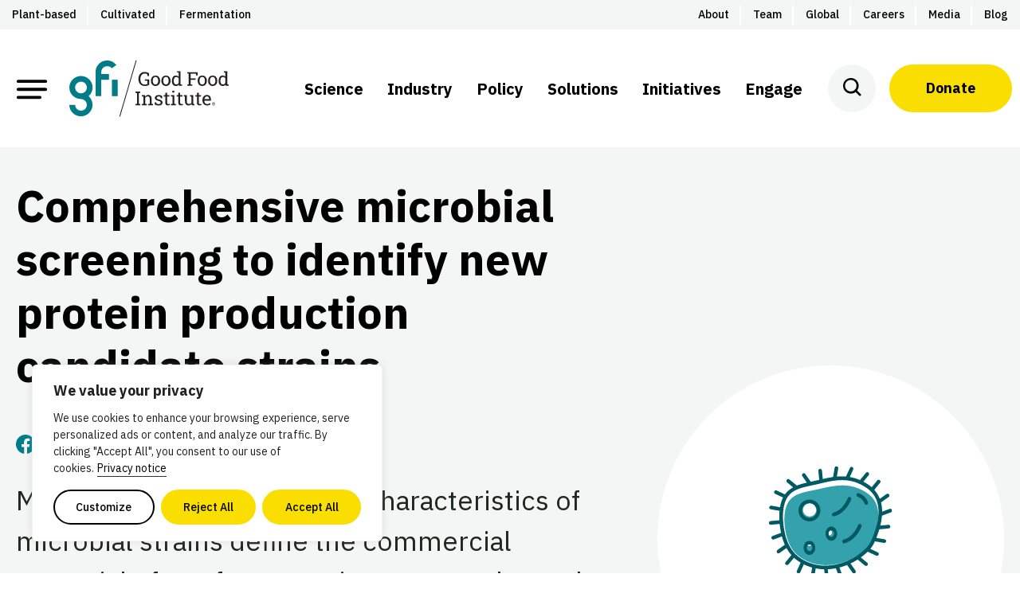

--- FILE ---
content_type: text/html; charset=UTF-8
request_url: https://gfi.org/solutions/microbial-screening-protein-production-strains/
body_size: 59819
content:
<!DOCTYPE html>
<html lang="en-US" prefix="og: https://ogp.me/ns#" class="no-js">
<head>

<script type="text/javascript"> document.documentElement.className = document.documentElement.className.replace(/\bno-js\b/, 'js'); </script>
<meta charset="UTF-8">
<script type="text/javascript">
/* <![CDATA[ */
var gform;gform||(document.addEventListener("gform_main_scripts_loaded",function(){gform.scriptsLoaded=!0}),document.addEventListener("gform/theme/scripts_loaded",function(){gform.themeScriptsLoaded=!0}),window.addEventListener("DOMContentLoaded",function(){gform.domLoaded=!0}),gform={domLoaded:!1,scriptsLoaded:!1,themeScriptsLoaded:!1,isFormEditor:()=>"function"==typeof InitializeEditor,callIfLoaded:function(o){return!(!gform.domLoaded||!gform.scriptsLoaded||!gform.themeScriptsLoaded&&!gform.isFormEditor()||(gform.isFormEditor()&&console.warn("The use of gform.initializeOnLoaded() is deprecated in the form editor context and will be removed in Gravity Forms 3.1."),o(),0))},initializeOnLoaded:function(o){gform.callIfLoaded(o)||(document.addEventListener("gform_main_scripts_loaded",()=>{gform.scriptsLoaded=!0,gform.callIfLoaded(o)}),document.addEventListener("gform/theme/scripts_loaded",()=>{gform.themeScriptsLoaded=!0,gform.callIfLoaded(o)}),window.addEventListener("DOMContentLoaded",()=>{gform.domLoaded=!0,gform.callIfLoaded(o)}))},hooks:{action:{},filter:{}},addAction:function(o,r,e,t){gform.addHook("action",o,r,e,t)},addFilter:function(o,r,e,t){gform.addHook("filter",o,r,e,t)},doAction:function(o){gform.doHook("action",o,arguments)},applyFilters:function(o){return gform.doHook("filter",o,arguments)},removeAction:function(o,r){gform.removeHook("action",o,r)},removeFilter:function(o,r,e){gform.removeHook("filter",o,r,e)},addHook:function(o,r,e,t,n){null==gform.hooks[o][r]&&(gform.hooks[o][r]=[]);var d=gform.hooks[o][r];null==n&&(n=r+"_"+d.length),gform.hooks[o][r].push({tag:n,callable:e,priority:t=null==t?10:t})},doHook:function(r,o,e){var t;if(e=Array.prototype.slice.call(e,1),null!=gform.hooks[r][o]&&((o=gform.hooks[r][o]).sort(function(o,r){return o.priority-r.priority}),o.forEach(function(o){"function"!=typeof(t=o.callable)&&(t=window[t]),"action"==r?t.apply(null,e):e[0]=t.apply(null,e)})),"filter"==r)return e[0]},removeHook:function(o,r,t,n){var e;null!=gform.hooks[o][r]&&(e=(e=gform.hooks[o][r]).filter(function(o,r,e){return!!(null!=n&&n!=o.tag||null!=t&&t!=o.priority)}),gform.hooks[o][r]=e)}});
/* ]]> */
</script>

<meta http-equiv="x-ua-compatible" content="ie=edge">
<meta name="viewport" content="width=device-width, initial-scale=1">

<script>
window.GFI = window.GFI || {}; 
window.GFI.env = {
    "home": "https:\/\/gfi.org",
    "assets": "https:\/\/gfi.org\/wp-content\/themes\/gfi-theme\/assets",
    "template": "singular.php"
}
</script>

<!-- Search Engine Optimization by Rank Math PRO - https://rankmath.com/ -->
<title>Microbial screening to identify protein production strains | Solution | GFI</title>
<meta name="description" content="Metabolic and physiological characteristics of microbial strains define the commercial potential of any fermentative process, but only a minimal number of strains have been scaled up for commercial production of alternative protein. To broaden the spectrum of available microorganisms, systematic investigation into the physiology of novel microbial strains is needed to identify strains suitable for fermentation."/>
<meta name="robots" content="follow, index, max-snippet:-1, max-video-preview:-1, max-image-preview:large"/>
<link rel="canonical" href="https://gfi.org/solutions/microbial-screening-protein-production-strains/" />
<meta property="og:locale" content="en_US" />
<meta property="og:type" content="article" />
<meta property="og:title" content="Microbial screening to identify protein production strains | Solution | GFI" />
<meta property="og:description" content="Metabolic and physiological characteristics of microbial strains define the commercial potential of any fermentative process, but only a minimal number of strains have been scaled up for commercial production of alternative protein. To broaden the spectrum of available microorganisms, systematic investigation into the physiology of novel microbial strains is needed to identify strains suitable for fermentation." />
<meta property="og:url" content="https://gfi.org/solutions/microbial-screening-protein-production-strains/" />
<meta property="og:site_name" content="The Good Food Institute" />
<meta property="article:publisher" content="https://www.facebook.com/thegoodfoodinstitute" />
<meta property="og:updated_time" content="2022-03-08T15:08:25-05:00" />
<meta property="og:image" content="https://gfi.org/wp-content/uploads/2021/01/MHXA0M-lo.jpg" />
<meta property="og:image:secure_url" content="https://gfi.org/wp-content/uploads/2021/01/MHXA0M-lo.jpg" />
<meta property="og:image:width" content="2000" />
<meta property="og:image:height" content="1333" />
<meta property="og:image:alt" content="Female scientist doing alternative protein research in a lab" />
<meta property="og:image:type" content="image/jpeg" />
<meta name="twitter:card" content="summary_large_image" />
<meta name="twitter:title" content="Microbial screening to identify protein production strains | Solution | GFI" />
<meta name="twitter:description" content="Metabolic and physiological characteristics of microbial strains define the commercial potential of any fermentative process, but only a minimal number of strains have been scaled up for commercial production of alternative protein. To broaden the spectrum of available microorganisms, systematic investigation into the physiology of novel microbial strains is needed to identify strains suitable for fermentation." />
<meta name="twitter:site" content="@goodfoodinst" />
<meta name="twitter:creator" content="@goodfoodinst" />
<meta name="twitter:image" content="https://gfi.org/wp-content/uploads/2021/01/MHXA0M-lo.jpg" />
<!-- /Rank Math WordPress SEO plugin -->

<link rel='dns-prefetch' href='//www.google.com' />
<link rel='dns-prefetch' href='//kit.fontawesome.com' />
<link rel="alternate" type="text/calendar" title="The Good Food Institute &raquo; iCal Feed" href="https://gfi.org/events/?ical=1" />
<style type="text/css">.brave_popup{display:none}</style><script data-no-optimize="1"> var brave_popup_data = {}; var bravepop_emailValidation=false; var brave_popup_videos = {};  var brave_popup_formData = {};var brave_popup_adminUser = false; var brave_popup_pageInfo = {"type":"single","pageID":6553,"singleType":"solutions_database"};  var bravepop_emailSuggestions={};</script><style id='wp-img-auto-sizes-contain-inline-css' type='text/css'>
img:is([sizes=auto i],[sizes^="auto," i]){contain-intrinsic-size:3000px 1500px}
/*# sourceURL=wp-img-auto-sizes-contain-inline-css */
</style>
<link rel="preload" href="https://gfi.org/wp-content/plugins/events-calendar-pro/build/css/tribe-events-pro-mini-calendar-block.css?ver=7.7.11" as="style" id="tribe-events-pro-mini-calendar-block-styles" media="all" onload="this.onload=null;this.rel='stylesheet'"><noscript><link rel='stylesheet' id='tribe-events-pro-mini-calendar-block-styles-css' href='https://gfi.org/wp-content/plugins/events-calendar-pro/build/css/tribe-events-pro-mini-calendar-block.css?ver=7.7.11' type='text/css' media='all' />
</noscript><link rel='stylesheet' id='wp-block-library-css' href='https://gfi.org/wp-includes/css/dist/block-library/style.min.css?ver=6.9' type='text/css' media='all' />
<style id='wp-block-library-inline-css' type='text/css'>
.vk-cols--reverse{flex-direction:row-reverse}.vk-cols--hasbtn{margin-bottom:0}.vk-cols--hasbtn>.row>.vk_gridColumn_item,.vk-cols--hasbtn>.wp-block-column{position:relative;padding-bottom:3em}.vk-cols--hasbtn>.row>.vk_gridColumn_item>.wp-block-buttons,.vk-cols--hasbtn>.row>.vk_gridColumn_item>.vk_button,.vk-cols--hasbtn>.wp-block-column>.wp-block-buttons,.vk-cols--hasbtn>.wp-block-column>.vk_button{position:absolute;bottom:0;width:100%}.vk-cols--fit.wp-block-columns{gap:0}.vk-cols--fit.wp-block-columns,.vk-cols--fit.wp-block-columns:not(.is-not-stacked-on-mobile){margin-top:0;margin-bottom:0;justify-content:space-between}.vk-cols--fit.wp-block-columns>.wp-block-column *:last-child,.vk-cols--fit.wp-block-columns:not(.is-not-stacked-on-mobile)>.wp-block-column *:last-child{margin-bottom:0}.vk-cols--fit.wp-block-columns>.wp-block-column>.wp-block-cover,.vk-cols--fit.wp-block-columns:not(.is-not-stacked-on-mobile)>.wp-block-column>.wp-block-cover{margin-top:0}.vk-cols--fit.wp-block-columns.has-background,.vk-cols--fit.wp-block-columns:not(.is-not-stacked-on-mobile).has-background{padding:0}@media(max-width: 599px){.vk-cols--fit.wp-block-columns:not(.has-background)>.wp-block-column:not(.has-background),.vk-cols--fit.wp-block-columns:not(.is-not-stacked-on-mobile):not(.has-background)>.wp-block-column:not(.has-background){padding-left:0 !important;padding-right:0 !important}}@media(min-width: 782px){.vk-cols--fit.wp-block-columns .block-editor-block-list__block.wp-block-column:not(:first-child),.vk-cols--fit.wp-block-columns>.wp-block-column:not(:first-child),.vk-cols--fit.wp-block-columns:not(.is-not-stacked-on-mobile) .block-editor-block-list__block.wp-block-column:not(:first-child),.vk-cols--fit.wp-block-columns:not(.is-not-stacked-on-mobile)>.wp-block-column:not(:first-child){margin-left:0}}@media(min-width: 600px)and (max-width: 781px){.vk-cols--fit.wp-block-columns .wp-block-column:nth-child(2n),.vk-cols--fit.wp-block-columns:not(.is-not-stacked-on-mobile) .wp-block-column:nth-child(2n){margin-left:0}.vk-cols--fit.wp-block-columns .wp-block-column:not(:only-child),.vk-cols--fit.wp-block-columns:not(.is-not-stacked-on-mobile) .wp-block-column:not(:only-child){flex-basis:50% !important}}.vk-cols--fit--gap1.wp-block-columns{gap:1px}@media(min-width: 600px)and (max-width: 781px){.vk-cols--fit--gap1.wp-block-columns .wp-block-column:not(:only-child){flex-basis:calc(50% - 1px) !important}}.vk-cols--fit.vk-cols--grid>.block-editor-block-list__block,.vk-cols--fit.vk-cols--grid>.wp-block-column,.vk-cols--fit.vk-cols--grid:not(.is-not-stacked-on-mobile)>.block-editor-block-list__block,.vk-cols--fit.vk-cols--grid:not(.is-not-stacked-on-mobile)>.wp-block-column{flex-basis:50%;box-sizing:border-box}@media(max-width: 599px){.vk-cols--fit.vk-cols--grid.vk-cols--grid--alignfull>.wp-block-column:nth-child(2)>.wp-block-cover,.vk-cols--fit.vk-cols--grid.vk-cols--grid--alignfull>.wp-block-column:nth-child(2)>.vk_outer,.vk-cols--fit.vk-cols--grid:not(.is-not-stacked-on-mobile).vk-cols--grid--alignfull>.wp-block-column:nth-child(2)>.wp-block-cover,.vk-cols--fit.vk-cols--grid:not(.is-not-stacked-on-mobile).vk-cols--grid--alignfull>.wp-block-column:nth-child(2)>.vk_outer{width:100vw;margin-right:calc((100% - 100vw)/2);margin-left:calc((100% - 100vw)/2)}}@media(min-width: 600px){.vk-cols--fit.vk-cols--grid.vk-cols--grid--alignfull>.wp-block-column:nth-child(2)>.wp-block-cover,.vk-cols--fit.vk-cols--grid.vk-cols--grid--alignfull>.wp-block-column:nth-child(2)>.vk_outer,.vk-cols--fit.vk-cols--grid:not(.is-not-stacked-on-mobile).vk-cols--grid--alignfull>.wp-block-column:nth-child(2)>.wp-block-cover,.vk-cols--fit.vk-cols--grid:not(.is-not-stacked-on-mobile).vk-cols--grid--alignfull>.wp-block-column:nth-child(2)>.vk_outer{margin-right:calc(100% - 50vw);width:50vw}}@media(min-width: 600px){.vk-cols--fit.vk-cols--grid.vk-cols--grid--alignfull.vk-cols--reverse>.wp-block-column,.vk-cols--fit.vk-cols--grid:not(.is-not-stacked-on-mobile).vk-cols--grid--alignfull.vk-cols--reverse>.wp-block-column{margin-left:0;margin-right:0}.vk-cols--fit.vk-cols--grid.vk-cols--grid--alignfull.vk-cols--reverse>.wp-block-column:nth-child(2)>.wp-block-cover,.vk-cols--fit.vk-cols--grid.vk-cols--grid--alignfull.vk-cols--reverse>.wp-block-column:nth-child(2)>.vk_outer,.vk-cols--fit.vk-cols--grid:not(.is-not-stacked-on-mobile).vk-cols--grid--alignfull.vk-cols--reverse>.wp-block-column:nth-child(2)>.wp-block-cover,.vk-cols--fit.vk-cols--grid:not(.is-not-stacked-on-mobile).vk-cols--grid--alignfull.vk-cols--reverse>.wp-block-column:nth-child(2)>.vk_outer{margin-left:calc(100% - 50vw)}}.vk-cols--menu h2,.vk-cols--menu h3,.vk-cols--menu h4,.vk-cols--menu h5{margin-bottom:.2em;text-shadow:#000 0 0 10px}.vk-cols--menu h2:first-child,.vk-cols--menu h3:first-child,.vk-cols--menu h4:first-child,.vk-cols--menu h5:first-child{margin-top:0}.vk-cols--menu p{margin-bottom:1rem;text-shadow:#000 0 0 10px}.vk-cols--menu .wp-block-cover__inner-container:last-child{margin-bottom:0}.vk-cols--fitbnrs .wp-block-column .wp-block-cover:hover img{filter:unset}.vk-cols--fitbnrs .wp-block-column .wp-block-cover:hover{background-color:unset}.vk-cols--fitbnrs .wp-block-column .wp-block-cover:hover .wp-block-cover__image-background{filter:unset !important}.vk-cols--fitbnrs .wp-block-cover .wp-block-cover__inner-container{position:absolute;height:100%;width:100%}.vk-cols--fitbnrs .vk_button{height:100%;margin:0}.vk-cols--fitbnrs .vk_button .vk_button_btn,.vk-cols--fitbnrs .vk_button .btn{height:100%;width:100%;border:none;box-shadow:none;background-color:unset !important;transition:unset}.vk-cols--fitbnrs .vk_button .vk_button_btn:hover,.vk-cols--fitbnrs .vk_button .btn:hover{transition:unset}.vk-cols--fitbnrs .vk_button .vk_button_btn:after,.vk-cols--fitbnrs .vk_button .btn:after{border:none}.vk-cols--fitbnrs .vk_button .vk_button_link_txt{width:100%;position:absolute;top:50%;left:50%;transform:translateY(-50%) translateX(-50%);font-size:2rem;text-shadow:#000 0 0 10px}.vk-cols--fitbnrs .vk_button .vk_button_link_subCaption{width:100%;position:absolute;top:calc(50% + 2.2em);left:50%;transform:translateY(-50%) translateX(-50%);text-shadow:#000 0 0 10px}@media(min-width: 992px){.vk-cols--media.wp-block-columns{gap:3rem}}.vk-fit-map figure{margin-bottom:0}.vk-fit-map iframe{position:relative;margin-bottom:0;display:block;max-height:400px;width:100vw}.vk-fit-map:is(.alignfull,.alignwide) div{max-width:100%}.vk-table--th--width25 :where(tr>*:first-child){width:25%}.vk-table--th--width30 :where(tr>*:first-child){width:30%}.vk-table--th--width35 :where(tr>*:first-child){width:35%}.vk-table--th--width40 :where(tr>*:first-child){width:40%}.vk-table--th--bg-bright :where(tr>*:first-child){background-color:var(--wp--preset--color--bg-secondary, rgba(0, 0, 0, 0.05))}@media(max-width: 599px){.vk-table--mobile-block :is(th,td){width:100%;display:block}.vk-table--mobile-block.wp-block-table table :is(th,td){border-top:none}}.vk-table--width--th25 :where(tr>*:first-child){width:25%}.vk-table--width--th30 :where(tr>*:first-child){width:30%}.vk-table--width--th35 :where(tr>*:first-child){width:35%}.vk-table--width--th40 :where(tr>*:first-child){width:40%}.no-margin{margin:0}@media(max-width: 599px){.wp-block-image.vk-aligncenter--mobile>.alignright{float:none;margin-left:auto;margin-right:auto}.vk-no-padding-horizontal--mobile{padding-left:0 !important;padding-right:0 !important}}

/*# sourceURL=wp-block-library-inline-css */
</style><style id='wp-block-button-inline-css' type='text/css'>
.wp-block-button__link{align-content:center;box-sizing:border-box;cursor:pointer;display:inline-block;height:100%;text-align:center;word-break:break-word}.wp-block-button__link.aligncenter{text-align:center}.wp-block-button__link.alignright{text-align:right}:where(.wp-block-button__link){border-radius:9999px;box-shadow:none;padding:calc(.667em + 2px) calc(1.333em + 2px);text-decoration:none}.wp-block-button[style*=text-decoration] .wp-block-button__link{text-decoration:inherit}.wp-block-buttons>.wp-block-button.has-custom-width{max-width:none}.wp-block-buttons>.wp-block-button.has-custom-width .wp-block-button__link{width:100%}.wp-block-buttons>.wp-block-button.has-custom-font-size .wp-block-button__link{font-size:inherit}.wp-block-buttons>.wp-block-button.wp-block-button__width-25{width:calc(25% - var(--wp--style--block-gap, .5em)*.75)}.wp-block-buttons>.wp-block-button.wp-block-button__width-50{width:calc(50% - var(--wp--style--block-gap, .5em)*.5)}.wp-block-buttons>.wp-block-button.wp-block-button__width-75{width:calc(75% - var(--wp--style--block-gap, .5em)*.25)}.wp-block-buttons>.wp-block-button.wp-block-button__width-100{flex-basis:100%;width:100%}.wp-block-buttons.is-vertical>.wp-block-button.wp-block-button__width-25{width:25%}.wp-block-buttons.is-vertical>.wp-block-button.wp-block-button__width-50{width:50%}.wp-block-buttons.is-vertical>.wp-block-button.wp-block-button__width-75{width:75%}.wp-block-button.is-style-squared,.wp-block-button__link.wp-block-button.is-style-squared{border-radius:0}.wp-block-button.no-border-radius,.wp-block-button__link.no-border-radius{border-radius:0!important}:root :where(.wp-block-button .wp-block-button__link.is-style-outline),:root :where(.wp-block-button.is-style-outline>.wp-block-button__link){border:2px solid;padding:.667em 1.333em}:root :where(.wp-block-button .wp-block-button__link.is-style-outline:not(.has-text-color)),:root :where(.wp-block-button.is-style-outline>.wp-block-button__link:not(.has-text-color)){color:currentColor}:root :where(.wp-block-button .wp-block-button__link.is-style-outline:not(.has-background)),:root :where(.wp-block-button.is-style-outline>.wp-block-button__link:not(.has-background)){background-color:initial;background-image:none}
/*# sourceURL=https://gfi.org/wp-includes/blocks/button/style.min.css */
</style>
<style id='wp-block-heading-inline-css' type='text/css'>
h1:where(.wp-block-heading).has-background,h2:where(.wp-block-heading).has-background,h3:where(.wp-block-heading).has-background,h4:where(.wp-block-heading).has-background,h5:where(.wp-block-heading).has-background,h6:where(.wp-block-heading).has-background{padding:1.25em 2.375em}h1.has-text-align-left[style*=writing-mode]:where([style*=vertical-lr]),h1.has-text-align-right[style*=writing-mode]:where([style*=vertical-rl]),h2.has-text-align-left[style*=writing-mode]:where([style*=vertical-lr]),h2.has-text-align-right[style*=writing-mode]:where([style*=vertical-rl]),h3.has-text-align-left[style*=writing-mode]:where([style*=vertical-lr]),h3.has-text-align-right[style*=writing-mode]:where([style*=vertical-rl]),h4.has-text-align-left[style*=writing-mode]:where([style*=vertical-lr]),h4.has-text-align-right[style*=writing-mode]:where([style*=vertical-rl]),h5.has-text-align-left[style*=writing-mode]:where([style*=vertical-lr]),h5.has-text-align-right[style*=writing-mode]:where([style*=vertical-rl]),h6.has-text-align-left[style*=writing-mode]:where([style*=vertical-lr]),h6.has-text-align-right[style*=writing-mode]:where([style*=vertical-rl]){rotate:180deg}
/*# sourceURL=https://gfi.org/wp-includes/blocks/heading/style.min.css */
</style>
<style id='wp-block-image-inline-css' type='text/css'>
.wp-block-image>a,.wp-block-image>figure>a{display:inline-block}.wp-block-image img{box-sizing:border-box;height:auto;max-width:100%;vertical-align:bottom}@media not (prefers-reduced-motion){.wp-block-image img.hide{visibility:hidden}.wp-block-image img.show{animation:show-content-image .4s}}.wp-block-image[style*=border-radius] img,.wp-block-image[style*=border-radius]>a{border-radius:inherit}.wp-block-image.has-custom-border img{box-sizing:border-box}.wp-block-image.aligncenter{text-align:center}.wp-block-image.alignfull>a,.wp-block-image.alignwide>a{width:100%}.wp-block-image.alignfull img,.wp-block-image.alignwide img{height:auto;width:100%}.wp-block-image .aligncenter,.wp-block-image .alignleft,.wp-block-image .alignright,.wp-block-image.aligncenter,.wp-block-image.alignleft,.wp-block-image.alignright{display:table}.wp-block-image .aligncenter>figcaption,.wp-block-image .alignleft>figcaption,.wp-block-image .alignright>figcaption,.wp-block-image.aligncenter>figcaption,.wp-block-image.alignleft>figcaption,.wp-block-image.alignright>figcaption{caption-side:bottom;display:table-caption}.wp-block-image .alignleft{float:left;margin:.5em 1em .5em 0}.wp-block-image .alignright{float:right;margin:.5em 0 .5em 1em}.wp-block-image .aligncenter{margin-left:auto;margin-right:auto}.wp-block-image :where(figcaption){margin-bottom:1em;margin-top:.5em}.wp-block-image.is-style-circle-mask img{border-radius:9999px}@supports ((-webkit-mask-image:none) or (mask-image:none)) or (-webkit-mask-image:none){.wp-block-image.is-style-circle-mask img{border-radius:0;-webkit-mask-image:url('data:image/svg+xml;utf8,<svg viewBox="0 0 100 100" xmlns="http://www.w3.org/2000/svg"><circle cx="50" cy="50" r="50"/></svg>');mask-image:url('data:image/svg+xml;utf8,<svg viewBox="0 0 100 100" xmlns="http://www.w3.org/2000/svg"><circle cx="50" cy="50" r="50"/></svg>');mask-mode:alpha;-webkit-mask-position:center;mask-position:center;-webkit-mask-repeat:no-repeat;mask-repeat:no-repeat;-webkit-mask-size:contain;mask-size:contain}}:root :where(.wp-block-image.is-style-rounded img,.wp-block-image .is-style-rounded img){border-radius:9999px}.wp-block-image figure{margin:0}.wp-lightbox-container{display:flex;flex-direction:column;position:relative}.wp-lightbox-container img{cursor:zoom-in}.wp-lightbox-container img:hover+button{opacity:1}.wp-lightbox-container button{align-items:center;backdrop-filter:blur(16px) saturate(180%);background-color:#5a5a5a40;border:none;border-radius:4px;cursor:zoom-in;display:flex;height:20px;justify-content:center;opacity:0;padding:0;position:absolute;right:16px;text-align:center;top:16px;width:20px;z-index:100}@media not (prefers-reduced-motion){.wp-lightbox-container button{transition:opacity .2s ease}}.wp-lightbox-container button:focus-visible{outline:3px auto #5a5a5a40;outline:3px auto -webkit-focus-ring-color;outline-offset:3px}.wp-lightbox-container button:hover{cursor:pointer;opacity:1}.wp-lightbox-container button:focus{opacity:1}.wp-lightbox-container button:focus,.wp-lightbox-container button:hover,.wp-lightbox-container button:not(:hover):not(:active):not(.has-background){background-color:#5a5a5a40;border:none}.wp-lightbox-overlay{box-sizing:border-box;cursor:zoom-out;height:100vh;left:0;overflow:hidden;position:fixed;top:0;visibility:hidden;width:100%;z-index:100000}.wp-lightbox-overlay .close-button{align-items:center;cursor:pointer;display:flex;justify-content:center;min-height:40px;min-width:40px;padding:0;position:absolute;right:calc(env(safe-area-inset-right) + 16px);top:calc(env(safe-area-inset-top) + 16px);z-index:5000000}.wp-lightbox-overlay .close-button:focus,.wp-lightbox-overlay .close-button:hover,.wp-lightbox-overlay .close-button:not(:hover):not(:active):not(.has-background){background:none;border:none}.wp-lightbox-overlay .lightbox-image-container{height:var(--wp--lightbox-container-height);left:50%;overflow:hidden;position:absolute;top:50%;transform:translate(-50%,-50%);transform-origin:top left;width:var(--wp--lightbox-container-width);z-index:9999999999}.wp-lightbox-overlay .wp-block-image{align-items:center;box-sizing:border-box;display:flex;height:100%;justify-content:center;margin:0;position:relative;transform-origin:0 0;width:100%;z-index:3000000}.wp-lightbox-overlay .wp-block-image img{height:var(--wp--lightbox-image-height);min-height:var(--wp--lightbox-image-height);min-width:var(--wp--lightbox-image-width);width:var(--wp--lightbox-image-width)}.wp-lightbox-overlay .wp-block-image figcaption{display:none}.wp-lightbox-overlay button{background:none;border:none}.wp-lightbox-overlay .scrim{background-color:#fff;height:100%;opacity:.9;position:absolute;width:100%;z-index:2000000}.wp-lightbox-overlay.active{visibility:visible}@media not (prefers-reduced-motion){.wp-lightbox-overlay.active{animation:turn-on-visibility .25s both}.wp-lightbox-overlay.active img{animation:turn-on-visibility .35s both}.wp-lightbox-overlay.show-closing-animation:not(.active){animation:turn-off-visibility .35s both}.wp-lightbox-overlay.show-closing-animation:not(.active) img{animation:turn-off-visibility .25s both}.wp-lightbox-overlay.zoom.active{animation:none;opacity:1;visibility:visible}.wp-lightbox-overlay.zoom.active .lightbox-image-container{animation:lightbox-zoom-in .4s}.wp-lightbox-overlay.zoom.active .lightbox-image-container img{animation:none}.wp-lightbox-overlay.zoom.active .scrim{animation:turn-on-visibility .4s forwards}.wp-lightbox-overlay.zoom.show-closing-animation:not(.active){animation:none}.wp-lightbox-overlay.zoom.show-closing-animation:not(.active) .lightbox-image-container{animation:lightbox-zoom-out .4s}.wp-lightbox-overlay.zoom.show-closing-animation:not(.active) .lightbox-image-container img{animation:none}.wp-lightbox-overlay.zoom.show-closing-animation:not(.active) .scrim{animation:turn-off-visibility .4s forwards}}@keyframes show-content-image{0%{visibility:hidden}99%{visibility:hidden}to{visibility:visible}}@keyframes turn-on-visibility{0%{opacity:0}to{opacity:1}}@keyframes turn-off-visibility{0%{opacity:1;visibility:visible}99%{opacity:0;visibility:visible}to{opacity:0;visibility:hidden}}@keyframes lightbox-zoom-in{0%{transform:translate(calc((-100vw + var(--wp--lightbox-scrollbar-width))/2 + var(--wp--lightbox-initial-left-position)),calc(-50vh + var(--wp--lightbox-initial-top-position))) scale(var(--wp--lightbox-scale))}to{transform:translate(-50%,-50%) scale(1)}}@keyframes lightbox-zoom-out{0%{transform:translate(-50%,-50%) scale(1);visibility:visible}99%{visibility:visible}to{transform:translate(calc((-100vw + var(--wp--lightbox-scrollbar-width))/2 + var(--wp--lightbox-initial-left-position)),calc(-50vh + var(--wp--lightbox-initial-top-position))) scale(var(--wp--lightbox-scale));visibility:hidden}}
/*# sourceURL=https://gfi.org/wp-includes/blocks/image/style.min.css */
</style>
<style id='wp-block-list-inline-css' type='text/css'>
ol,ul{box-sizing:border-box}:root :where(.wp-block-list.has-background){padding:1.25em 2.375em}
/*# sourceURL=https://gfi.org/wp-includes/blocks/list/style.min.css */
</style>
<style id='wp-block-buttons-inline-css' type='text/css'>
.wp-block-buttons{box-sizing:border-box}.wp-block-buttons.is-vertical{flex-direction:column}.wp-block-buttons.is-vertical>.wp-block-button:last-child{margin-bottom:0}.wp-block-buttons>.wp-block-button{display:inline-block;margin:0}.wp-block-buttons.is-content-justification-left{justify-content:flex-start}.wp-block-buttons.is-content-justification-left.is-vertical{align-items:flex-start}.wp-block-buttons.is-content-justification-center{justify-content:center}.wp-block-buttons.is-content-justification-center.is-vertical{align-items:center}.wp-block-buttons.is-content-justification-right{justify-content:flex-end}.wp-block-buttons.is-content-justification-right.is-vertical{align-items:flex-end}.wp-block-buttons.is-content-justification-space-between{justify-content:space-between}.wp-block-buttons.aligncenter{text-align:center}.wp-block-buttons:not(.is-content-justification-space-between,.is-content-justification-right,.is-content-justification-left,.is-content-justification-center) .wp-block-button.aligncenter{margin-left:auto;margin-right:auto;width:100%}.wp-block-buttons[style*=text-decoration] .wp-block-button,.wp-block-buttons[style*=text-decoration] .wp-block-button__link{text-decoration:inherit}.wp-block-buttons.has-custom-font-size .wp-block-button__link{font-size:inherit}.wp-block-buttons .wp-block-button__link{width:100%}.wp-block-button.aligncenter{text-align:center}
/*# sourceURL=https://gfi.org/wp-includes/blocks/buttons/style.min.css */
</style>
<style id='wp-block-columns-inline-css' type='text/css'>
.wp-block-columns{box-sizing:border-box;display:flex;flex-wrap:wrap!important}@media (min-width:782px){.wp-block-columns{flex-wrap:nowrap!important}}.wp-block-columns{align-items:normal!important}.wp-block-columns.are-vertically-aligned-top{align-items:flex-start}.wp-block-columns.are-vertically-aligned-center{align-items:center}.wp-block-columns.are-vertically-aligned-bottom{align-items:flex-end}@media (max-width:781px){.wp-block-columns:not(.is-not-stacked-on-mobile)>.wp-block-column{flex-basis:100%!important}}@media (min-width:782px){.wp-block-columns:not(.is-not-stacked-on-mobile)>.wp-block-column{flex-basis:0;flex-grow:1}.wp-block-columns:not(.is-not-stacked-on-mobile)>.wp-block-column[style*=flex-basis]{flex-grow:0}}.wp-block-columns.is-not-stacked-on-mobile{flex-wrap:nowrap!important}.wp-block-columns.is-not-stacked-on-mobile>.wp-block-column{flex-basis:0;flex-grow:1}.wp-block-columns.is-not-stacked-on-mobile>.wp-block-column[style*=flex-basis]{flex-grow:0}:where(.wp-block-columns){margin-bottom:1.75em}:where(.wp-block-columns.has-background){padding:1.25em 2.375em}.wp-block-column{flex-grow:1;min-width:0;overflow-wrap:break-word;word-break:break-word}.wp-block-column.is-vertically-aligned-top{align-self:flex-start}.wp-block-column.is-vertically-aligned-center{align-self:center}.wp-block-column.is-vertically-aligned-bottom{align-self:flex-end}.wp-block-column.is-vertically-aligned-stretch{align-self:stretch}.wp-block-column.is-vertically-aligned-bottom,.wp-block-column.is-vertically-aligned-center,.wp-block-column.is-vertically-aligned-top{width:100%}
/*# sourceURL=https://gfi.org/wp-includes/blocks/columns/style.min.css */
</style>
<style id='wp-block-group-inline-css' type='text/css'>
.wp-block-group{box-sizing:border-box}:where(.wp-block-group.wp-block-group-is-layout-constrained){position:relative}
/*# sourceURL=https://gfi.org/wp-includes/blocks/group/style.min.css */
</style>
<style id='wp-block-paragraph-inline-css' type='text/css'>
.is-small-text{font-size:.875em}.is-regular-text{font-size:1em}.is-large-text{font-size:2.25em}.is-larger-text{font-size:3em}.has-drop-cap:not(:focus):first-letter{float:left;font-size:8.4em;font-style:normal;font-weight:100;line-height:.68;margin:.05em .1em 0 0;text-transform:uppercase}body.rtl .has-drop-cap:not(:focus):first-letter{float:none;margin-left:.1em}p.has-drop-cap.has-background{overflow:hidden}:root :where(p.has-background){padding:1.25em 2.375em}:where(p.has-text-color:not(.has-link-color)) a{color:inherit}p.has-text-align-left[style*="writing-mode:vertical-lr"],p.has-text-align-right[style*="writing-mode:vertical-rl"]{rotate:180deg}
/*# sourceURL=https://gfi.org/wp-includes/blocks/paragraph/style.min.css */
</style>
<link rel="preload" href="https://gfi.org/wp-content/plugins/stackable-ultimate-gutenberg-blocks-premium/dist/frontend_blocks.css?ver=3.19.5" as="style" id="ugb-style-css" media="all" onload="this.onload=null;this.rel='stylesheet'"><noscript><link rel='stylesheet' id='ugb-style-css-css' href='https://gfi.org/wp-content/plugins/stackable-ultimate-gutenberg-blocks-premium/dist/frontend_blocks.css?ver=3.19.5' type='text/css' media='all' />
</noscript><link rel="preload" href="https://gfi.org/wp-content/plugins/stackable-ultimate-gutenberg-blocks-premium/dist/frontend_blocks__premium_only.css?ver=3.19.5" as="style" id="ugb-style-css-premium" media="all" onload="this.onload=null;this.rel='stylesheet'"><noscript><link rel='stylesheet' id='ugb-style-css-premium-css' href='https://gfi.org/wp-content/plugins/stackable-ultimate-gutenberg-blocks-premium/dist/frontend_blocks__premium_only.css?ver=3.19.5' type='text/css' media='all' />
</noscript><style id='global-styles-inline-css' type='text/css'>
:root{--wp--preset--aspect-ratio--square: 1;--wp--preset--aspect-ratio--4-3: 4/3;--wp--preset--aspect-ratio--3-4: 3/4;--wp--preset--aspect-ratio--3-2: 3/2;--wp--preset--aspect-ratio--2-3: 2/3;--wp--preset--aspect-ratio--16-9: 16/9;--wp--preset--aspect-ratio--9-16: 9/16;--wp--preset--color--black: #000000;--wp--preset--color--cyan-bluish-gray: #abb8c3;--wp--preset--color--white: #ffffff;--wp--preset--color--pale-pink: #f78da7;--wp--preset--color--vivid-red: #cf2e2e;--wp--preset--color--luminous-vivid-orange: #ff6900;--wp--preset--color--luminous-vivid-amber: #fcb900;--wp--preset--color--light-green-cyan: #7bdcb5;--wp--preset--color--vivid-green-cyan: #00d084;--wp--preset--color--pale-cyan-blue: #8ed1fc;--wp--preset--color--vivid-cyan-blue: #0693e3;--wp--preset--color--vivid-purple: #9b51e0;--wp--preset--color--yellow: #FADE00;--wp--preset--color--gray: #F4F5F5;--wp--preset--color--gray-dark: #565656;--wp--preset--color--silver: #E3E3E3;--wp--preset--color--gray-light: #F0F0F0;--wp--preset--color--seaweed: #007C89;--wp--preset--color--ocean: #005963;--wp--preset--color--flax: #E1BF18;--wp--preset--color--cashew: #FDF8D9;--wp--preset--color--sky: #2D8CCC;--wp--preset--color--fog: #F8F8F6;--wp--preset--gradient--vivid-cyan-blue-to-vivid-purple: linear-gradient(135deg,rgb(6,147,227) 0%,rgb(155,81,224) 100%);--wp--preset--gradient--light-green-cyan-to-vivid-green-cyan: linear-gradient(135deg,rgb(122,220,180) 0%,rgb(0,208,130) 100%);--wp--preset--gradient--luminous-vivid-amber-to-luminous-vivid-orange: linear-gradient(135deg,rgb(252,185,0) 0%,rgb(255,105,0) 100%);--wp--preset--gradient--luminous-vivid-orange-to-vivid-red: linear-gradient(135deg,rgb(255,105,0) 0%,rgb(207,46,46) 100%);--wp--preset--gradient--very-light-gray-to-cyan-bluish-gray: linear-gradient(135deg,rgb(238,238,238) 0%,rgb(169,184,195) 100%);--wp--preset--gradient--cool-to-warm-spectrum: linear-gradient(135deg,rgb(74,234,220) 0%,rgb(151,120,209) 20%,rgb(207,42,186) 40%,rgb(238,44,130) 60%,rgb(251,105,98) 80%,rgb(254,248,76) 100%);--wp--preset--gradient--blush-light-purple: linear-gradient(135deg,rgb(255,206,236) 0%,rgb(152,150,240) 100%);--wp--preset--gradient--blush-bordeaux: linear-gradient(135deg,rgb(254,205,165) 0%,rgb(254,45,45) 50%,rgb(107,0,62) 100%);--wp--preset--gradient--luminous-dusk: linear-gradient(135deg,rgb(255,203,112) 0%,rgb(199,81,192) 50%,rgb(65,88,208) 100%);--wp--preset--gradient--pale-ocean: linear-gradient(135deg,rgb(255,245,203) 0%,rgb(182,227,212) 50%,rgb(51,167,181) 100%);--wp--preset--gradient--electric-grass: linear-gradient(135deg,rgb(202,248,128) 0%,rgb(113,206,126) 100%);--wp--preset--gradient--midnight: linear-gradient(135deg,rgb(2,3,129) 0%,rgb(40,116,252) 100%);--wp--preset--gradient--gray-to-white: linear-gradient(to bottom, rgba(251, 251, 251, 1) 0%, rgba(255, 255, 255, 1) 100%);--wp--preset--font-size--small: 14px;--wp--preset--font-size--medium: 24px;--wp--preset--font-size--large: 32px;--wp--preset--font-size--x-large: 42px;--wp--preset--font-size--normal: 17px;--wp--preset--spacing--20: 0.44rem;--wp--preset--spacing--30: 0.67rem;--wp--preset--spacing--40: 1rem;--wp--preset--spacing--50: 1.5rem;--wp--preset--spacing--60: 2.25rem;--wp--preset--spacing--70: 3.38rem;--wp--preset--spacing--80: 5.06rem;--wp--preset--shadow--natural: 6px 6px 9px rgba(0, 0, 0, 0.2);--wp--preset--shadow--deep: 12px 12px 50px rgba(0, 0, 0, 0.4);--wp--preset--shadow--sharp: 6px 6px 0px rgba(0, 0, 0, 0.2);--wp--preset--shadow--outlined: 6px 6px 0px -3px rgb(255, 255, 255), 6px 6px rgb(0, 0, 0);--wp--preset--shadow--crisp: 6px 6px 0px rgb(0, 0, 0);}:where(.is-layout-flex){gap: 0.5em;}:where(.is-layout-grid){gap: 0.5em;}body .is-layout-flex{display: flex;}.is-layout-flex{flex-wrap: wrap;align-items: center;}.is-layout-flex > :is(*, div){margin: 0;}body .is-layout-grid{display: grid;}.is-layout-grid > :is(*, div){margin: 0;}:where(.wp-block-columns.is-layout-flex){gap: 2em;}:where(.wp-block-columns.is-layout-grid){gap: 2em;}:where(.wp-block-post-template.is-layout-flex){gap: 1.25em;}:where(.wp-block-post-template.is-layout-grid){gap: 1.25em;}.has-black-color{color: var(--wp--preset--color--black) !important;}.has-cyan-bluish-gray-color{color: var(--wp--preset--color--cyan-bluish-gray) !important;}.has-white-color{color: var(--wp--preset--color--white) !important;}.has-pale-pink-color{color: var(--wp--preset--color--pale-pink) !important;}.has-vivid-red-color{color: var(--wp--preset--color--vivid-red) !important;}.has-luminous-vivid-orange-color{color: var(--wp--preset--color--luminous-vivid-orange) !important;}.has-luminous-vivid-amber-color{color: var(--wp--preset--color--luminous-vivid-amber) !important;}.has-light-green-cyan-color{color: var(--wp--preset--color--light-green-cyan) !important;}.has-vivid-green-cyan-color{color: var(--wp--preset--color--vivid-green-cyan) !important;}.has-pale-cyan-blue-color{color: var(--wp--preset--color--pale-cyan-blue) !important;}.has-vivid-cyan-blue-color{color: var(--wp--preset--color--vivid-cyan-blue) !important;}.has-vivid-purple-color{color: var(--wp--preset--color--vivid-purple) !important;}.has-black-background-color{background-color: var(--wp--preset--color--black) !important;}.has-cyan-bluish-gray-background-color{background-color: var(--wp--preset--color--cyan-bluish-gray) !important;}.has-white-background-color{background-color: var(--wp--preset--color--white) !important;}.has-pale-pink-background-color{background-color: var(--wp--preset--color--pale-pink) !important;}.has-vivid-red-background-color{background-color: var(--wp--preset--color--vivid-red) !important;}.has-luminous-vivid-orange-background-color{background-color: var(--wp--preset--color--luminous-vivid-orange) !important;}.has-luminous-vivid-amber-background-color{background-color: var(--wp--preset--color--luminous-vivid-amber) !important;}.has-light-green-cyan-background-color{background-color: var(--wp--preset--color--light-green-cyan) !important;}.has-vivid-green-cyan-background-color{background-color: var(--wp--preset--color--vivid-green-cyan) !important;}.has-pale-cyan-blue-background-color{background-color: var(--wp--preset--color--pale-cyan-blue) !important;}.has-vivid-cyan-blue-background-color{background-color: var(--wp--preset--color--vivid-cyan-blue) !important;}.has-vivid-purple-background-color{background-color: var(--wp--preset--color--vivid-purple) !important;}.has-black-border-color{border-color: var(--wp--preset--color--black) !important;}.has-cyan-bluish-gray-border-color{border-color: var(--wp--preset--color--cyan-bluish-gray) !important;}.has-white-border-color{border-color: var(--wp--preset--color--white) !important;}.has-pale-pink-border-color{border-color: var(--wp--preset--color--pale-pink) !important;}.has-vivid-red-border-color{border-color: var(--wp--preset--color--vivid-red) !important;}.has-luminous-vivid-orange-border-color{border-color: var(--wp--preset--color--luminous-vivid-orange) !important;}.has-luminous-vivid-amber-border-color{border-color: var(--wp--preset--color--luminous-vivid-amber) !important;}.has-light-green-cyan-border-color{border-color: var(--wp--preset--color--light-green-cyan) !important;}.has-vivid-green-cyan-border-color{border-color: var(--wp--preset--color--vivid-green-cyan) !important;}.has-pale-cyan-blue-border-color{border-color: var(--wp--preset--color--pale-cyan-blue) !important;}.has-vivid-cyan-blue-border-color{border-color: var(--wp--preset--color--vivid-cyan-blue) !important;}.has-vivid-purple-border-color{border-color: var(--wp--preset--color--vivid-purple) !important;}.has-vivid-cyan-blue-to-vivid-purple-gradient-background{background: var(--wp--preset--gradient--vivid-cyan-blue-to-vivid-purple) !important;}.has-light-green-cyan-to-vivid-green-cyan-gradient-background{background: var(--wp--preset--gradient--light-green-cyan-to-vivid-green-cyan) !important;}.has-luminous-vivid-amber-to-luminous-vivid-orange-gradient-background{background: var(--wp--preset--gradient--luminous-vivid-amber-to-luminous-vivid-orange) !important;}.has-luminous-vivid-orange-to-vivid-red-gradient-background{background: var(--wp--preset--gradient--luminous-vivid-orange-to-vivid-red) !important;}.has-very-light-gray-to-cyan-bluish-gray-gradient-background{background: var(--wp--preset--gradient--very-light-gray-to-cyan-bluish-gray) !important;}.has-cool-to-warm-spectrum-gradient-background{background: var(--wp--preset--gradient--cool-to-warm-spectrum) !important;}.has-blush-light-purple-gradient-background{background: var(--wp--preset--gradient--blush-light-purple) !important;}.has-blush-bordeaux-gradient-background{background: var(--wp--preset--gradient--blush-bordeaux) !important;}.has-luminous-dusk-gradient-background{background: var(--wp--preset--gradient--luminous-dusk) !important;}.has-pale-ocean-gradient-background{background: var(--wp--preset--gradient--pale-ocean) !important;}.has-electric-grass-gradient-background{background: var(--wp--preset--gradient--electric-grass) !important;}.has-midnight-gradient-background{background: var(--wp--preset--gradient--midnight) !important;}.has-small-font-size{font-size: var(--wp--preset--font-size--small) !important;}.has-medium-font-size{font-size: var(--wp--preset--font-size--medium) !important;}.has-large-font-size{font-size: var(--wp--preset--font-size--large) !important;}.has-x-large-font-size{font-size: var(--wp--preset--font-size--x-large) !important;}
:where(.wp-block-columns.is-layout-flex){gap: 2em;}:where(.wp-block-columns.is-layout-grid){gap: 2em;}
/*# sourceURL=global-styles-inline-css */
</style>
<style id='core-block-supports-inline-css' type='text/css'>
.wp-container-core-columns-is-layout-9d6595d7{flex-wrap:nowrap;}
/*# sourceURL=core-block-supports-inline-css */
</style>

<style id='classic-theme-styles-inline-css' type='text/css'>
/*! This file is auto-generated */
.wp-block-button__link{color:#fff;background-color:#32373c;border-radius:9999px;box-shadow:none;text-decoration:none;padding:calc(.667em + 2px) calc(1.333em + 2px);font-size:1.125em}.wp-block-file__button{background:#32373c;color:#fff;text-decoration:none}
/*# sourceURL=/wp-includes/css/classic-themes.min.css */
</style>
<link rel='stylesheet' id='fontawesome-gfi-css' href='https://kit.fontawesome.com/0541af103b.css' type='text/css' media='all' />
<link rel='stylesheet' id='gfi-regional-redirect-style-css' href='https://gfi.org/wp-content/plugins/gfi-regional-redirect/dist/gfi-regional-redirect.min.css?ver=1.0.0' type='text/css' media='all' />
<link rel="preload" href="https://gfi.org/wp-content/themes/gfi-theme/lib/splide/splide.min.css" as="style" id="splide" media="all" onload="this.onload=null;this.rel='stylesheet'"><noscript><link rel='stylesheet' id='splide-css' href='https://gfi.org/wp-content/themes/gfi-theme/lib/splide/splide.min.css' type='text/css' media='all' />
</noscript><link rel="preload" href="https://gfi.org/wp-content/plugins/3d-flipbook-dflip-lite/assets/css/dflip.min.css?ver=2.4.20" as="style" id="dflip-style" media="all" onload="this.onload=null;this.rel='stylesheet'"><noscript><link rel='stylesheet' id='dflip-style-css' href='https://gfi.org/wp-content/plugins/3d-flipbook-dflip-lite/assets/css/dflip.min.css?ver=2.4.20' type='text/css' media='all' />
</noscript><link rel='stylesheet' id='gfi-typography-css' href='https://gfi.org/wp-content/themes/gfi-theme/src/css/typography.css?ver=1768329483' type='text/css' media='all' />
<link rel='stylesheet' id='gfi-css' href='https://gfi.org/wp-content/themes/gfi-theme/dist/assets/css/gfi.min.css?ver=1768329483' type='text/css' media='all' />
<link rel='stylesheet' id='gfi-cards-css' href='https://gfi.org/wp-content/themes/gfi-theme/dist/block-editor/blocks/cards/style.min.css?ver=1768329483' type='text/css' media='all' />
<link rel='stylesheet' id='gfi-call-to-action-css' href='https://gfi.org/wp-content/themes/gfi-theme/dist/block-editor/blocks/call-to-action/style.min.css?ver=1768329483' type='text/css' media='all' />
<link rel='stylesheet' id='gfi-card-css' href='https://gfi.org/wp-content/themes/gfi-theme/dist/block-editor/blocks/card/style.min.css?ver=1768329483' type='text/css' media='all' />
<link rel='stylesheet' id='gfi-page-header-solutions-css' href='https://gfi.org/wp-content/themes/gfi-theme/dist/block-editor/blocks/page-header-solutions/style.min.css?ver=1768329483' type='text/css' media='all' />
<link rel='stylesheet' id='gfi-solutions-terms-css' href='https://gfi.org/wp-content/themes/gfi-theme/dist/block-editor/blocks/solutions-terms/style.min.css?ver=1768329483' type='text/css' media='all' />
<script type="text/javascript" id="webtoffee-cookie-consent-js-extra">
/* <![CDATA[ */
var _wccConfig = {"_ipData":[],"_assetsURL":"https://gfi.org/wp-content/plugins/webtoffee-cookie-consent/lite/frontend/images/","_publicURL":"https://gfi.org","_categories":[{"name":"Necessary","slug":"necessary","isNecessary":true,"ccpaDoNotSell":true,"cookies":[{"cookieID":"fundraiseup_cid","domain":"gfi.org","provider":""},{"cookieID":"__cf_bm","domain":"gfi.org","provider":"cloudflare.com"},{"cookieID":"wt_consent","domain":"gfi.org","provider":""},{"cookieID":"rc::a","domain":"google.com","provider":"google.com"},{"cookieID":"rc::c","domain":"google.com","provider":"google.com"},{"cookieID":"__Host-airtable-session","domain":"airtable.com","provider":"static.airtable.com"},{"cookieID":"__Host-airtable-session.sig","domain":"airtable.com","provider":"static.airtable.com"},{"cookieID":"m","domain":"m.stripe.com","provider":"stripe.com"},{"cookieID":"csrftoken","domain":".instagram.com","provider":""}],"active":true,"defaultConsent":{"gdpr":true,"ccpa":true},"foundNoCookieScript":false},{"name":"Functional","slug":"functional","isNecessary":false,"ccpaDoNotSell":true,"cookies":[{"cookieID":"fundraiseup_func","domain":".gfi.org","provider":""},{"cookieID":"yt-remote-connected-devices","domain":"youtube-nocookie.com","provider":"youtube.com"},{"cookieID":"ytidb::LAST_RESULT_ENTRY_KEY","domain":"youtube-nocookie.com","provider":"youtube.com"},{"cookieID":"yt-remote-device-id","domain":"youtube-nocookie.com","provider":"youtube.com"},{"cookieID":"yt-remote-session-name","domain":"youtube-nocookie.com","provider":"youtube.com"},{"cookieID":"yt-remote-fast-check-period","domain":"youtube-nocookie.com","provider":"youtube.com"},{"cookieID":"yt-remote-session-app","domain":"youtube-nocookie.com","provider":"youtube.com"},{"cookieID":"yt-remote-cast-available","domain":"youtube-nocookie.com","provider":"youtube.com"},{"cookieID":"yt-remote-cast-installed","domain":"youtube-nocookie.com","provider":"youtube.com"},{"cookieID":"mid","domain":".instagram.com","provider":"instagram.com"}],"active":true,"defaultConsent":{"gdpr":false,"ccpa":false},"foundNoCookieScript":false},{"name":"Analytics","slug":"analytics","isNecessary":false,"ccpaDoNotSell":true,"cookies":[{"cookieID":"_ga","domain":".kinsta.cloud","provider":"google-analytics.com|googletagmanager.com/gtag/js"},{"cookieID":"_ga_*","domain":".kinsta.cloud","provider":"google-analytics.com|googletagmanager.com/gtag/js"},{"cookieID":"_fbp","domain":".kinsta.cloud","provider":""},{"cookieID":"_hjSession_2241869","domain":".kinsta.cloud","provider":""},{"cookieID":"_hjSessionUser_2241869","domain":".kinsta.cloud","provider":""}],"active":true,"defaultConsent":{"gdpr":false,"ccpa":false},"foundNoCookieScript":false},{"name":"Performance","slug":"performance","isNecessary":false,"ccpaDoNotSell":true,"cookies":[{"cookieID":"fundraiseup_stat","domain":"gfi.org","provider":""}],"active":true,"defaultConsent":{"gdpr":false,"ccpa":false},"foundNoCookieScript":false},{"name":"Advertisement","slug":"advertisement","isNecessary":false,"ccpaDoNotSell":true,"cookies":[{"cookieID":"sp","domain":"spl.greenhouse.io","provider":""},{"cookieID":"yt.innertube::nextId","domain":"youtube-nocookie.com","provider":"youtube.com"},{"cookieID":"yt.innertube::requests","domain":"youtube-nocookie.com","provider":"youtube.com"}],"active":true,"defaultConsent":{"gdpr":false,"ccpa":false},"foundNoCookieScript":false},{"name":"Others","slug":"others","isNecessary":false,"ccpaDoNotSell":true,"cookies":[{"cookieID":"fundraiseup_func","domain":".kinsta.cloud","provider":""},{"cookieID":"fundraiseup_stat","domain":".kinsta.cloud","provider":""},{"cookieID":"fundraiseup_session","domain":".fundraiseup.com","provider":""},{"cookieID":"AWSALBTGCORS","domain":"airtable.com","provider":""},{"cookieID":"brw","domain":".airtable.com","provider":""},{"cookieID":"brwConsent","domain":".airtable.com","provider":""},{"cookieID":"login-status-p","domain":".airtable.com","provider":""},{"cookieID":"acq","domain":".airtable.com","provider":""},{"cookieID":"acq.sig","domain":".airtable.com","provider":""},{"cookieID":"AWSALBTG","domain":".airtable.com","provider":""}],"active":true,"defaultConsent":{"gdpr":false,"ccpa":false},"foundNoCookieScript":false}],"_activeLaw":"gdpr","_rootDomain":"","_block":"1","_showBanner":"1","_bannerConfig":{"GDPR":{"settings":{"type":"box","position":"bottom-left","applicableLaw":"gdpr","preferenceCenter":"center","selectedRegion":"ALL","consentExpiry":180,"shortcodes":[{"key":"wcc_readmore","content":"\u003Ca href=\"https://gfi.org/privacy-policy/\" class=\"wcc-policy\" aria-label=\"Privacy notice\" target=\"_blank\" rel=\"noopener\" data-tag=\"readmore-button\"\u003EPrivacy notice\u003C/a\u003E","tag":"readmore-button","status":true,"attributes":{"rel":"nofollow","target":"_blank"}},{"key":"wcc_show_desc","content":"\u003Cbutton class=\"wcc-show-desc-btn\" data-tag=\"show-desc-button\" aria-label=\"Show more\"\u003EShow more\u003C/button\u003E","tag":"show-desc-button","status":true,"attributes":[]},{"key":"wcc_hide_desc","content":"\u003Cbutton class=\"wcc-show-desc-btn\" data-tag=\"hide-desc-button\" aria-label=\"Show less\"\u003EShow less\u003C/button\u003E","tag":"hide-desc-button","status":true,"attributes":[]},{"key":"wcc_category_toggle_label","content":"[wcc_{{status}}_category_label] [wcc_preference_{{category_slug}}_title]","tag":"","status":true,"attributes":[]},{"key":"wcc_enable_category_label","content":"Enable","tag":"","status":true,"attributes":[]},{"key":"wcc_disable_category_label","content":"Disable","tag":"","status":true,"attributes":[]},{"key":"wcc_video_placeholder","content":"\u003Cdiv class=\"video-placeholder-normal\" data-tag=\"video-placeholder\" id=\"[UNIQUEID]\"\u003E\u003Cp class=\"video-placeholder-text-normal\" data-tag=\"placeholder-title\"\u003EPlease accept {category} cookies to access this content\u003C/p\u003E\u003C/div\u003E","tag":"","status":true,"attributes":[]},{"key":"wcc_enable_optout_label","content":"Enable","tag":"","status":true,"attributes":[]},{"key":"wcc_disable_optout_label","content":"Disable","tag":"","status":true,"attributes":[]},{"key":"wcc_optout_toggle_label","content":"[wcc_{{status}}_optout_label] [wcc_optout_option_title]","tag":"","status":true,"attributes":[]},{"key":"wcc_optout_option_title","content":"Do Not Sell or Share My Personal Information","tag":"","status":true,"attributes":[]},{"key":"wcc_optout_close_label","content":"Close","tag":"","status":true,"attributes":[]}],"bannerEnabled":true},"behaviours":{"reloadBannerOnAccept":false,"loadAnalyticsByDefault":false,"animations":{"onLoad":"animate","onHide":"sticky"}},"config":{"revisitConsent":{"status":true,"tag":"revisit-consent","position":"bottom-left","meta":{"url":"#"},"styles":[],"elements":{"title":{"type":"text","tag":"revisit-consent-title","status":true,"styles":{"color":"#0056a7"}}}},"preferenceCenter":{"toggle":{"status":true,"tag":"detail-category-toggle","type":"toggle","states":{"active":{"styles":{"background-color":"#000000"}},"inactive":{"styles":{"background-color":"#D0D5D2"}}}},"poweredBy":{"status":false,"tag":"detail-powered-by","styles":{"background-color":"#EDEDED","color":"#293C5B"}}},"categoryPreview":{"status":false,"toggle":{"status":true,"tag":"detail-category-preview-toggle","type":"toggle","states":{"active":{"styles":{"background-color":"#000000"}},"inactive":{"styles":{"background-color":"#D0D5D2"}}}}},"videoPlaceholder":{"status":true,"styles":{"background-color":"#000000","border-color":"#000000","color":"#ffffff"}},"readMore":{"status":true,"tag":"readmore-button","type":"link","meta":{"noFollow":true,"newTab":true},"styles":{"color":"#000000","background-color":"transparent","border-color":"transparent"}},"auditTable":{"status":true},"optOption":{"status":true,"toggle":{"status":true,"tag":"optout-option-toggle","type":"toggle","states":{"active":{"styles":{"background-color":"#000000"}},"inactive":{"styles":{"background-color":"#FFFFFF"}}}},"gpcOption":false}}},"CCPA":{"settings":{"type":"box","position":"bottom-left","applicableLaw":"ccpa","preferenceCenter":"center","selectedRegion":"ALL","consentExpiry":365,"shortcodes":[{"key":"wcc_readmore","content":"\u003Ca href=\"#\" class=\"wcc-policy\" aria-label=\"Cookie Policy\" target=\"_blank\" rel=\"noopener\" data-tag=\"readmore-button\"\u003ECookie Policy\u003C/a\u003E","tag":"readmore-button","status":false,"attributes":{"rel":"nofollow","target":"_blank"}},{"key":"wcc_show_desc","content":"\u003Cbutton class=\"wcc-show-desc-btn\" data-tag=\"show-desc-button\" aria-label=\"Show more\"\u003EShow more\u003C/button\u003E","tag":"show-desc-button","status":true,"attributes":[]},{"key":"wcc_hide_desc","content":"\u003Cbutton class=\"wcc-show-desc-btn\" data-tag=\"hide-desc-button\" aria-label=\"Show less\"\u003EShow less\u003C/button\u003E","tag":"hide-desc-button","status":true,"attributes":[]},{"key":"wcc_category_toggle_label","content":"[wcc_{{status}}_category_label] [wcc_preference_{{category_slug}}_title]","tag":"","status":true,"attributes":[]},{"key":"wcc_enable_category_label","content":"Enable","tag":"","status":true,"attributes":[]},{"key":"wcc_disable_category_label","content":"Disable","tag":"","status":true,"attributes":[]},{"key":"wcc_video_placeholder","content":"\u003Cdiv class=\"video-placeholder-normal\" data-tag=\"video-placeholder\" id=\"[UNIQUEID]\"\u003E\u003Cp class=\"video-placeholder-text-normal\" data-tag=\"placeholder-title\"\u003EOpt in to view this content.\u003C/p\u003E\u003C/div\u003E","tag":"","status":true,"attributes":[]},{"key":"wcc_enable_optout_label","content":"Enable","tag":"","status":true,"attributes":[]},{"key":"wcc_disable_optout_label","content":"Disable","tag":"","status":true,"attributes":[]},{"key":"wcc_optout_toggle_label","content":"[wcc_{{status}}_optout_label] [wcc_optout_option_title]","tag":"","status":true,"attributes":[]},{"key":"wcc_optout_option_title","content":"Do Not Sell or Share My Personal Information","tag":"","status":true,"attributes":[]},{"key":"wcc_optout_close_label","content":"Close","tag":"","status":true,"attributes":[]}],"bannerEnabled":true},"behaviours":{"reloadBannerOnAccept":false,"loadAnalyticsByDefault":false,"animations":{"onLoad":"animate","onHide":"sticky"}},"config":{"revisitConsent":{"status":true,"tag":"revisit-consent","position":"bottom-left","meta":{"url":"#"},"styles":[],"elements":{"title":{"type":"text","tag":"revisit-consent-title","status":true,"styles":{"color":"#0056a7"}}}},"preferenceCenter":{"toggle":{"status":true,"tag":"detail-category-toggle","type":"toggle","states":{"active":{"styles":{"background-color":"#000000"}},"inactive":{"styles":{"background-color":"#D0D5D2"}}}},"poweredBy":{"status":false,"tag":"optout-powered-by","styles":{"background-color":"#EDEDED","color":"#293C5B"}}},"categoryPreview":{"status":false,"toggle":{"status":true,"tag":"detail-category-preview-toggle","type":"toggle","states":{"active":{"styles":{"background-color":"#000000"}},"inactive":{"styles":{"background-color":"#D0D5D2"}}}}},"videoPlaceholder":{"status":true,"styles":{"background-color":"#000000","border-color":"#000000","color":"#ffffff"}},"readMore":{"status":false,"tag":"readmore-button","type":"link","meta":{"noFollow":true,"newTab":true},"styles":{"color":"#000000","background-color":"transparent","border-color":"transparent"}},"auditTable":{"status":false},"optOption":{"status":true,"toggle":{"status":true,"tag":"optout-option-toggle","type":"toggle","states":{"active":{"styles":{"background-color":"#000000"}},"inactive":{"styles":{"background-color":"#FFFFFF"}}}},"gpcOption":true}}}},"_version":"3.5.0","_logConsent":"1","_tags":[{"tag":"accept-button","styles":{"color":"#000000","background-color":"#FADE00","border-color":"#FADE00"}},{"tag":"reject-button","styles":{"color":"#000000","background-color":"#FADE00","border-color":"#FADE00"}},{"tag":"settings-button","styles":{"color":"#000000","background-color":"transparent","border-color":"#000000"}},{"tag":"readmore-button","styles":{"color":"#000000","background-color":"transparent","border-color":"transparent"}},{"tag":"donotsell-button","styles":{"color":"#1863dc","background-color":"transparent","border-color":"transparent"}},{"tag":"accept-button","styles":{"color":"#000000","background-color":"#FADE00","border-color":"#FADE00"}},{"tag":"revisit-consent","styles":[]},{"tag":"detail-category-always-enabled","styles":{"color":"#008000"}},{"tag":"accept-button","styles":{"color":"#FFFFFF","background-color":"#000000","border-color":"#000000"}},{"tag":"reject-button","styles":{"color":"#000000","background-color":"transparent","border-color":"#000000"}},{"tag":"settings-button","styles":{"color":"#000000","background-color":"transparent","border-color":"#000000"}},{"tag":"readmore-button","styles":{"color":"#000000","background-color":"transparent","border-color":"transparent"}},{"tag":"donotsell-button","styles":{"color":"#1863dc","background-color":"transparent","border-color":"transparent"}},{"tag":"accept-button","styles":{"color":"#FFFFFF","background-color":"#000000","border-color":"#000000"}},{"tag":"revisit-consent","styles":[]},{"tag":"detail-category-always-enabled","styles":{"color":"#008000"}}],"_rtl":"","_lawSelected":["GDPR","CCPA"],"_restApiUrl":"https://directory.cookieyes.com/api/v1/ip","_renewConsent":"","_restrictToCA":"","_customEvents":"","_ccpaAllowedRegions":[],"_gdprAllowedRegions":[],"_closeButtonAction":"reject","_ssl":"1","_providersToBlock":[{"re":"youtube.com","categories":["functional","advertisement"]},{"re":"instagram.com","categories":["functional"]}]};
var _wccStyles = {"css":{"GDPR":".wcc-overlay{background: #000000; opacity: 0.4; position: fixed; top: 0; left: 0; width: 100%; height: 100%; z-index: 99999999;}.wcc-hide{display: none;}.wcc-btn-revisit-wrapper{display: flex; padding: 6px; border-radius: 8px; opacity: 0px; background-color:#ffffff; box-shadow: 0px 3px 10px 0px #798da04d;  align-items: center; justify-content: center;   position: fixed; z-index: 999999; cursor: pointer;}.wcc-revisit-bottom-left{bottom: 15px; left: 15px;}.wcc-revisit-bottom-right{bottom: 15px; right: 15px;}.wcc-btn-revisit-wrapper .wcc-btn-revisit{display: flex; align-items: center; justify-content: center; background: none; border: none; cursor: pointer; position: relative; margin: 0; padding: 0;}.wcc-btn-revisit-wrapper .wcc-btn-revisit img{max-width: fit-content; margin: 0; } .wcc-btn-revisit-wrapper .wcc-revisit-help-text{font-size:14px; margin-left:4px; display:none;}.wcc-btn-revisit-wrapper:hover .wcc-revisit-help-text, .wcc-btn-revisit-wrapper:focus-within .wcc-revisit-help-text { display: block;}.wcc-revisit-hide{display: none;}.wcc-preference-btn:hover{cursor:pointer; text-decoration:underline;}.wcc-cookie-audit-table { font-family: inherit; border-collapse: collapse; width: 100%;} .wcc-cookie-audit-table th, .wcc-cookie-audit-table td {text-align: left; padding: 10px; font-size: 12px; color: #000000; word-break: normal; background-color: #d9dfe7; border: 1px solid #cbced6;} .wcc-cookie-audit-table tr:nth-child(2n + 1) td { background: #f1f5fa; }.wcc-consent-container{position: fixed; width: 440px; box-sizing: border-box; z-index: 9999999; border-radius: 6px;}.wcc-consent-container .wcc-consent-bar{background: #ffffff; border: 1px solid; padding: 20px 26px; box-shadow: 0 -1px 10px 0 #acabab4d; border-radius: 6px;}.wcc-box-bottom-left{bottom: 40px; left: 40px;}.wcc-box-bottom-right{bottom: 40px; right: 40px;}.wcc-box-top-left{top: 40px; left: 40px;}.wcc-box-top-right{top: 40px; right: 40px;}.wcc-custom-brand-logo-wrapper .wcc-custom-brand-logo{width: 100px; height: auto; margin: 0 0 12px 0;}.wcc-notice .wcc-title{color: #212121; font-weight: 700; font-size: 18px; line-height: 24px; margin: 0 0 12px 0;}.wcc-notice-des *,.wcc-preference-content-wrapper *,.wcc-accordion-header-des *,.wcc-gpc-wrapper .wcc-gpc-desc *{font-size: 14px;}.wcc-notice-des{color: #212121; font-size: 14px; line-height: 24px; font-weight: 400;}.wcc-notice-des img{height: 25px; width: 25px;}.wcc-consent-bar .wcc-notice-des p,.wcc-gpc-wrapper .wcc-gpc-desc p,.wcc-preference-body-wrapper .wcc-preference-content-wrapper p,.wcc-accordion-header-wrapper .wcc-accordion-header-des p,.wcc-cookie-des-table li div:last-child p{color: inherit; margin-top: 0;}.wcc-notice-des P:last-child,.wcc-preference-content-wrapper p:last-child,.wcc-cookie-des-table li div:last-child p:last-child,.wcc-gpc-wrapper .wcc-gpc-desc p:last-child{margin-bottom: 0;}.wcc-notice-des a.wcc-policy,.wcc-notice-des button.wcc-policy{font-size: 14px; color: #1863dc; white-space: nowrap; cursor: pointer; background: transparent; border: 1px solid; text-decoration: underline;}.wcc-notice-des button.wcc-policy{padding: 0;}.wcc-notice-des a.wcc-policy:focus-visible,.wcc-notice-des button.wcc-policy:focus-visible,.wcc-preference-content-wrapper .wcc-show-desc-btn:focus-visible,.wcc-accordion-header .wcc-accordion-btn:focus-visible,.wcc-preference-header .wcc-btn-close:focus-visible,.wcc-switch input[type=\"checkbox\"]:focus-visible,.wcc-footer-wrapper a:focus-visible,.wcc-btn:focus-visible{outline: 2px solid #1863dc; outline-offset: 2px;}.wcc-btn:focus:not(:focus-visible),.wcc-accordion-header .wcc-accordion-btn:focus:not(:focus-visible),.wcc-preference-content-wrapper .wcc-show-desc-btn:focus:not(:focus-visible),.wcc-btn-revisit-wrapper .wcc-btn-revisit:focus:not(:focus-visible),.wcc-preference-header .wcc-btn-close:focus:not(:focus-visible),.wcc-consent-bar .wcc-banner-btn-close:focus:not(:focus-visible){outline: 0;}button.wcc-show-desc-btn:not(:hover):not(:active){color: #1863dc; background: transparent;}button.wcc-accordion-btn:not(:hover):not(:active),button.wcc-banner-btn-close:not(:hover):not(:active),button.wcc-btn-revisit:not(:hover):not(:active),button.wcc-btn-close:not(:hover):not(:active){background: transparent;}.wcc-consent-bar button:hover,.wcc-modal.wcc-modal-open button:hover,.wcc-consent-bar button:focus,.wcc-modal.wcc-modal-open button:focus{text-decoration: none;}.wcc-notice-btn-wrapper{display: flex; justify-content: flex-start; align-items: center; flex-wrap: wrap; margin-top: 16px;}.wcc-notice-btn-wrapper .wcc-btn{text-shadow: none; box-shadow: none;}.wcc-btn{flex: auto; max-width: 100%; font-size: 14px; font-family: inherit; line-height: 24px; padding: 8px; font-weight: 500; margin: 0 8px 0 0; border-radius: 2px; cursor: pointer; text-align: center; text-transform: none; min-height: 0;}.wcc-btn:hover{opacity: 0.8;}.wcc-btn-customize{color: #1863dc; background: transparent; border: 2px solid #1863dc;}.wcc-btn-reject{color: #1863dc; background: transparent; border: 2px solid #1863dc;}.wcc-btn-accept{background: #1863dc; color: #ffffff; border: 2px solid #1863dc;}.wcc-btn:last-child{margin-right: 0;}@media (max-width: 576px){.wcc-box-bottom-left{bottom: 0; left: 0;}.wcc-box-bottom-right{bottom: 0; right: 0;}.wcc-box-top-left{top: 0; left: 0;}.wcc-box-top-right{top: 0; right: 0;}}@media (max-width: 440px){.wcc-box-bottom-left, .wcc-box-bottom-right, .wcc-box-top-left, .wcc-box-top-right{width: 100%; max-width: 100%;}.wcc-consent-container .wcc-consent-bar{padding: 20px 0;}.wcc-custom-brand-logo-wrapper, .wcc-notice .wcc-title, .wcc-notice-des, .wcc-notice-btn-wrapper{padding: 0 24px;}.wcc-notice-des{max-height: 40vh; overflow-y: scroll;}.wcc-notice-btn-wrapper{flex-direction: column; margin-top: 0;}.wcc-btn{width: 100%; margin: 10px 0 0 0;}.wcc-notice-btn-wrapper .wcc-btn-customize{order: 2;}.wcc-notice-btn-wrapper .wcc-btn-reject{order: 3;}.wcc-notice-btn-wrapper .wcc-btn-accept{order: 1; margin-top: 16px;}}@media (max-width: 352px){.wcc-notice .wcc-title{font-size: 16px;}.wcc-notice-des *{font-size: 12px;}.wcc-notice-des, .wcc-btn{font-size: 12px;}}.wcc-modal.wcc-modal-open{display: flex; visibility: visible; -webkit-transform: translate(-50%, -50%); -moz-transform: translate(-50%, -50%); -ms-transform: translate(-50%, -50%); -o-transform: translate(-50%, -50%); transform: translate(-50%, -50%); top: 50%; left: 50%; transition: all 1s ease;}.wcc-modal{box-shadow: 0 32px 68px rgba(0, 0, 0, 0.3); margin: 0 auto; position: fixed; max-width: 100%; background: #ffffff; top: 50%; box-sizing: border-box; border-radius: 6px; z-index: 999999999; color: #212121; -webkit-transform: translate(-50%, 100%); -moz-transform: translate(-50%, 100%); -ms-transform: translate(-50%, 100%); -o-transform: translate(-50%, 100%); transform: translate(-50%, 100%); visibility: hidden; transition: all 0s ease;}.wcc-preference-center{max-height: 79vh; overflow: hidden; width: 845px; overflow: hidden; flex: 1 1 0; display: flex; flex-direction: column; border-radius: 6px;}.wcc-preference-header{display: flex; align-items: center; justify-content: space-between; padding: 22px 24px; border-bottom: 1px solid;}.wcc-preference-header .wcc-preference-title{font-size: 18px; font-weight: 700; line-height: 24px;}.wcc-google-privacy-url a {text-decoration:none;color: #1863dc;cursor:pointer;} .wcc-preference-header .wcc-btn-close{margin: 0; cursor: pointer; vertical-align: middle; padding: 0; background: none; border: none; width: auto; height: auto; min-height: 0; line-height: 0; text-shadow: none; box-shadow: none;}.wcc-preference-header .wcc-btn-close img{margin: 0; height: 10px; width: 10px;}.wcc-preference-body-wrapper{padding: 0 24px; flex: 1; overflow: auto; box-sizing: border-box;}.wcc-preference-content-wrapper,.wcc-gpc-wrapper .wcc-gpc-desc,.wcc-google-privacy-policy{font-size: 14px; line-height: 24px; font-weight: 400; padding: 12px 0;}.wcc-preference-content-wrapper{border-bottom: 1px solid;}.wcc-preference-content-wrapper img{height: 25px; width: 25px;}.wcc-preference-content-wrapper .wcc-show-desc-btn{font-size: 14px; font-family: inherit; color: #1863dc; text-decoration: none; line-height: 24px; padding: 0; margin: 0; white-space: nowrap; cursor: pointer; background: transparent; border-color: transparent; text-transform: none; min-height: 0; text-shadow: none; box-shadow: none;}.wcc-accordion-wrapper{margin-bottom: 10px;}.wcc-accordion{border-bottom: 1px solid;}.wcc-accordion:last-child{border-bottom: none;}.wcc-accordion .wcc-accordion-item{display: flex; margin-top: 10px;}.wcc-accordion .wcc-accordion-body{display: none;}.wcc-accordion.wcc-accordion-active .wcc-accordion-body{display: block; padding: 0 22px; margin-bottom: 16px;}.wcc-accordion-header-wrapper{cursor: pointer; width: 100%;}.wcc-accordion-item .wcc-accordion-header{display: flex; justify-content: space-between; align-items: center;}.wcc-accordion-header .wcc-accordion-btn{font-size: 16px; font-family: inherit; color: #212121; line-height: 24px; background: none; border: none; font-weight: 700; padding: 0; margin: 0; cursor: pointer; text-transform: none; min-height: 0; text-shadow: none; box-shadow: none;}.wcc-accordion-header .wcc-always-active{color: #008000; font-weight: 600; line-height: 24px; font-size: 14px;}.wcc-accordion-header-des{font-size: 14px; line-height: 24px; margin: 10px 0 16px 0;}.wcc-accordion-chevron{margin-right: 22px; position: relative; cursor: pointer;}.wcc-accordion-chevron-hide{display: none;}.wcc-accordion .wcc-accordion-chevron i::before{content: \"\"; position: absolute; border-right: 1.4px solid; border-bottom: 1.4px solid; border-color: inherit; height: 6px; width: 6px; -webkit-transform: rotate(-45deg); -moz-transform: rotate(-45deg); -ms-transform: rotate(-45deg); -o-transform: rotate(-45deg); transform: rotate(-45deg); transition: all 0.2s ease-in-out; top: 8px;}.wcc-accordion.wcc-accordion-active .wcc-accordion-chevron i::before{-webkit-transform: rotate(45deg); -moz-transform: rotate(45deg); -ms-transform: rotate(45deg); -o-transform: rotate(45deg); transform: rotate(45deg);}.wcc-audit-table{background: #f4f4f4; border-radius: 6px;}.wcc-audit-table .wcc-empty-cookies-text{color: inherit; font-size: 12px; line-height: 24px; margin: 0; padding: 10px;}.wcc-audit-table .wcc-cookie-des-table{font-size: 12px; line-height: 24px; font-weight: normal; padding: 15px 10px; border-bottom: 1px solid; border-bottom-color: inherit; margin: 0;}.wcc-audit-table .wcc-cookie-des-table:last-child{border-bottom: none;}.wcc-audit-table .wcc-cookie-des-table li{list-style-type: none; display: flex; padding: 3px 0;}.wcc-audit-table .wcc-cookie-des-table li:first-child{padding-top: 0;}.wcc-cookie-des-table li div:first-child{width: 100px; font-weight: 600; word-break: break-word; word-wrap: break-word;}.wcc-cookie-des-table li div:last-child{flex: 1; word-break: break-word; word-wrap: break-word; margin-left: 8px;}.wcc-footer-shadow{display: block; width: 100%; height: 40px; background: linear-gradient(180deg, rgba(255, 255, 255, 0) 0%, #ffffff 100%); position: absolute; bottom: calc(100% - 1px);}.wcc-footer-wrapper{position: relative;}.wcc-prefrence-btn-wrapper{display: flex; flex-wrap: wrap; align-items: center; justify-content: center; padding: 22px 24px; border-top: 1px solid;}.wcc-prefrence-btn-wrapper .wcc-btn{flex: auto; max-width: 100%; text-shadow: none; box-shadow: none;}.wcc-btn-preferences{color: #1863dc; background: transparent; border: 2px solid #1863dc;}.wcc-preference-header,.wcc-preference-body-wrapper,.wcc-preference-content-wrapper,.wcc-accordion-wrapper,.wcc-accordion,.wcc-accordion-wrapper,.wcc-footer-wrapper,.wcc-prefrence-btn-wrapper{border-color: inherit;}@media (max-width: 845px){.wcc-modal{max-width: calc(100% - 16px);}}@media (max-width: 576px){.wcc-modal{max-width: 100%;}.wcc-preference-center{max-height: 100vh;}.wcc-prefrence-btn-wrapper{flex-direction: column;}.wcc-accordion.wcc-accordion-active .wcc-accordion-body{padding-right: 0;}.wcc-prefrence-btn-wrapper .wcc-btn{width: 100%; margin: 10px 0 0 0;}.wcc-prefrence-btn-wrapper .wcc-btn-reject{order: 3;}.wcc-prefrence-btn-wrapper .wcc-btn-accept{order: 1; margin-top: 0;}.wcc-prefrence-btn-wrapper .wcc-btn-preferences{order: 2;}}@media (max-width: 425px){.wcc-accordion-chevron{margin-right: 15px;}.wcc-notice-btn-wrapper{margin-top: 0;}.wcc-accordion.wcc-accordion-active .wcc-accordion-body{padding: 0 15px;}}@media (max-width: 352px){.wcc-preference-header .wcc-preference-title{font-size: 16px;}.wcc-preference-header{padding: 16px 24px;}.wcc-preference-content-wrapper *, .wcc-accordion-header-des *{font-size: 12px;}.wcc-preference-content-wrapper, .wcc-preference-content-wrapper .wcc-show-more, .wcc-accordion-header .wcc-always-active, .wcc-accordion-header-des, .wcc-preference-content-wrapper .wcc-show-desc-btn, .wcc-notice-des a.wcc-policy{font-size: 12px;}.wcc-accordion-header .wcc-accordion-btn{font-size: 14px;}}.wcc-switch{display: flex;}.wcc-switch input[type=\"checkbox\"]{position: relative; width: 44px; height: 24px; margin: 0; background: #d0d5d2; -webkit-appearance: none; border-radius: 50px; cursor: pointer; outline: 0; border: none; top: 0;}.wcc-switch input[type=\"checkbox\"]:checked{background: #1863dc;}.wcc-switch input[type=\"checkbox\"]:before{position: absolute; content: \"\"; height: 20px; width: 20px; left: 2px; bottom: 2px; border-radius: 50%; background-color: white; -webkit-transition: 0.4s; transition: 0.4s; margin: 0;}.wcc-switch input[type=\"checkbox\"]:after{display: none;}.wcc-switch input[type=\"checkbox\"]:checked:before{-webkit-transform: translateX(20px); -ms-transform: translateX(20px); transform: translateX(20px);}@media (max-width: 425px){.wcc-switch input[type=\"checkbox\"]{width: 38px; height: 21px;}.wcc-switch input[type=\"checkbox\"]:before{height: 17px; width: 17px;}.wcc-switch input[type=\"checkbox\"]:checked:before{-webkit-transform: translateX(17px); -ms-transform: translateX(17px); transform: translateX(17px);}}.wcc-consent-bar .wcc-banner-btn-close{position: absolute; right: 14px; top: 14px; background: none; border: none; cursor: pointer; padding: 0; margin: 0; min-height: 0; line-height: 0; height: auto; width: auto; text-shadow: none; box-shadow: none;}.wcc-consent-bar .wcc-banner-btn-close img{height: 10px; width: 10px; margin: 0;}.wcc-notice-group{font-size: 14px; line-height: 24px; font-weight: 400; color: #212121;}.wcc-notice-btn-wrapper .wcc-btn-do-not-sell{font-size: 14px; line-height: 24px; padding: 6px 0; margin: 0; font-weight: 500; background: none; border-radius: 2px; border: none; white-space: nowrap; cursor: pointer; text-align: left; color: #1863dc; background: transparent; border-color: transparent; box-shadow: none; text-shadow: none;}.wcc-consent-bar .wcc-banner-btn-close:focus-visible,.wcc-notice-btn-wrapper .wcc-btn-do-not-sell:focus-visible,.wcc-opt-out-btn-wrapper .wcc-btn:focus-visible,.wcc-opt-out-checkbox-wrapper input[type=\"checkbox\"].wcc-opt-out-checkbox:focus-visible{outline: 2px solid #1863dc; outline-offset: 2px;}@media (max-width: 440px){.wcc-consent-container{width: 100%;}}@media (max-width: 352px){.wcc-notice-des a.wcc-policy, .wcc-notice-btn-wrapper .wcc-btn-do-not-sell{font-size: 12px;}}.wcc-opt-out-wrapper{padding: 12px 0;}.wcc-opt-out-wrapper .wcc-opt-out-checkbox-wrapper{display: flex; align-items: center;}.wcc-opt-out-checkbox-wrapper .wcc-opt-out-checkbox-label{font-size: 16px; font-weight: 700; line-height: 24px; margin: 0 0 0 12px; cursor: pointer;}.wcc-opt-out-checkbox-wrapper input[type=\"checkbox\"].wcc-opt-out-checkbox{background-color: #ffffff; border: 1px solid black; width: 20px; height: 18.5px; margin: 0; -webkit-appearance: none; position: relative; display: flex; align-items: center; justify-content: center; border-radius: 2px; cursor: pointer;}.wcc-opt-out-checkbox-wrapper input[type=\"checkbox\"].wcc-opt-out-checkbox:checked{background-color: #1863dc; border: none;}.wcc-opt-out-checkbox-wrapper input[type=\"checkbox\"].wcc-opt-out-checkbox:checked::after{left: 6px; bottom: 4px; width: 7px; height: 13px; border: solid #ffffff; border-width: 0 3px 3px 0; border-radius: 2px; -webkit-transform: rotate(45deg); -ms-transform: rotate(45deg); transform: rotate(45deg); content: \"\"; position: absolute; box-sizing: border-box;}.wcc-opt-out-checkbox-wrapper.wcc-disabled .wcc-opt-out-checkbox-label,.wcc-opt-out-checkbox-wrapper.wcc-disabled input[type=\"checkbox\"].wcc-opt-out-checkbox{cursor: no-drop;}.wcc-gpc-wrapper{margin: 0 0 0 32px;}.wcc-footer-wrapper .wcc-opt-out-btn-wrapper{display: flex; flex-wrap: wrap; align-items: center; justify-content: center; padding: 22px 24px;}.wcc-opt-out-btn-wrapper .wcc-btn{flex: auto; max-width: 100%; text-shadow: none; box-shadow: none;}.wcc-opt-out-btn-wrapper .wcc-btn-cancel{border: 1px solid #dedfe0; background: transparent; color: #858585;}.wcc-opt-out-btn-wrapper .wcc-btn-confirm{background: #1863dc; color: #ffffff; border: 1px solid #1863dc;}@media (max-width: 352px){.wcc-opt-out-checkbox-wrapper .wcc-opt-out-checkbox-label{font-size: 14px;}.wcc-gpc-wrapper .wcc-gpc-desc, .wcc-gpc-wrapper .wcc-gpc-desc *{font-size: 12px;}.wcc-opt-out-checkbox-wrapper input[type=\"checkbox\"].wcc-opt-out-checkbox{width: 16px; height: 16px;}.wcc-opt-out-checkbox-wrapper input[type=\"checkbox\"].wcc-opt-out-checkbox:checked::after{left: 5px; bottom: 4px; width: 3px; height: 9px;}.wcc-gpc-wrapper{margin: 0 0 0 28px;}}.video-placeholder-youtube{background-size: 100% 100%; background-position: center; background-repeat: no-repeat; background-color: #b2b0b059; position: relative; display: flex; align-items: center; justify-content: center; max-width: 100%;}.video-placeholder-text-youtube{text-align: center; align-items: center; padding: 10px 16px; background-color: #000000cc; color: #ffffff; border: 1px solid; border-radius: 2px; cursor: pointer;}.video-placeholder-text-youtube:hover{text-decoration:underline;}.video-placeholder-normal{background-image: url(\"/wp-content/plugins/webtoffee-cookie-consent/lite/frontend/images/placeholder.svg\"); background-size: 80px; background-position: center; background-repeat: no-repeat; background-color: #b2b0b059; position: relative; display: flex; align-items: flex-end; justify-content: center; max-width: 100%;}.video-placeholder-text-normal{align-items: center; padding: 10px 16px; text-align: center; border: 1px solid; border-radius: 2px; cursor: pointer;}.wcc-rtl{direction: rtl; text-align: right;}.wcc-rtl .wcc-banner-btn-close{left: 9px; right: auto;}.wcc-rtl .wcc-notice-btn-wrapper .wcc-btn:last-child{margin-right: 8px;}.wcc-rtl .wcc-notice-btn-wrapper .wcc-btn:first-child{margin-right: 0;}.wcc-rtl .wcc-notice-btn-wrapper{margin-left: 0; margin-right: 15px;}.wcc-rtl .wcc-prefrence-btn-wrapper .wcc-btn{margin-right: 8px;}.wcc-rtl .wcc-prefrence-btn-wrapper .wcc-btn:first-child{margin-right: 0;}.wcc-rtl .wcc-accordion .wcc-accordion-chevron i::before{border: none; border-left: 1.4px solid; border-top: 1.4px solid; left: 12px;}.wcc-rtl .wcc-accordion.wcc-accordion-active .wcc-accordion-chevron i::before{-webkit-transform: rotate(-135deg); -moz-transform: rotate(-135deg); -ms-transform: rotate(-135deg); -o-transform: rotate(-135deg); transform: rotate(-135deg);}@media (max-width: 768px){.wcc-rtl .wcc-notice-btn-wrapper{margin-right: 0;}}@media (max-width: 576px){.wcc-rtl .wcc-notice-btn-wrapper .wcc-btn:last-child{margin-right: 0;}.wcc-rtl .wcc-prefrence-btn-wrapper .wcc-btn{margin-right: 0;}.wcc-rtl .wcc-accordion.wcc-accordion-active .wcc-accordion-body{padding: 0 22px 0 0;}}@media (max-width: 425px){.wcc-rtl .wcc-accordion.wcc-accordion-active .wcc-accordion-body{padding: 0 15px 0 0;}}@media (max-width: 440px){.wcc-consent-bar .wcc-banner-btn-close,.wcc-preference-header .wcc-btn-close{padding: 17px;}.wcc-consent-bar .wcc-banner-btn-close {right: 2px; top: 6px; } .wcc-preference-header{padding: 12px 0 12px 24px;}} @media (min-width: 768px) and (max-width: 1024px) {.wcc-consent-bar .wcc-banner-btn-close,.wcc-preference-header .wcc-btn-close{padding: 17px;}.wcc-consent-bar .wcc-banner-btn-close {right: 2px; top: 6px; } .wcc-preference-header{padding: 12px 0 12px 24px;}}.wcc-rtl .wcc-opt-out-btn-wrapper .wcc-btn{margin-right: 12px;}.wcc-rtl .wcc-opt-out-btn-wrapper .wcc-btn:first-child{margin-right: 0;}.wcc-rtl .wcc-opt-out-checkbox-wrapper .wcc-opt-out-checkbox-label{margin: 0 12px 0 0;}@media (max-height: 480px) {.wcc-consent-container {max-height: 100vh; overflow-y: scroll;} .wcc-notice-des { max-height: unset; overflow-y: unset; } .wcc-preference-center { height: 100vh; overflow: auto; } .wcc-preference-center .wcc-preference-body-wrapper { overflow: unset; } }","CCPA":".wcc-overlay{background: #000000; opacity: 0.4; position: fixed; top: 0; left: 0; width: 100%; height: 100%; z-index: 99999999;}.wcc-hide{display: none;}.wcc-btn-revisit-wrapper{display: flex; padding: 6px; border-radius: 8px; opacity: 0px; background-color:#ffffff; box-shadow: 0px 3px 10px 0px #798da04d;  align-items: center; justify-content: center;   position: fixed; z-index: 999999; cursor: pointer;}.wcc-revisit-bottom-left{bottom: 15px; left: 15px;}.wcc-revisit-bottom-right{bottom: 15px; right: 15px;}.wcc-btn-revisit-wrapper .wcc-btn-revisit{display: flex; align-items: center; justify-content: center; background: none; border: none; cursor: pointer; position: relative; margin: 0; padding: 0;}.wcc-btn-revisit-wrapper .wcc-btn-revisit img{max-width: fit-content; margin: 0; } .wcc-btn-revisit-wrapper .wcc-revisit-help-text{font-size:14px; margin-left:4px; display:none;}.wcc-btn-revisit-wrapper:hover .wcc-revisit-help-text, .wcc-btn-revisit-wrapper:focus-within .wcc-revisit-help-text { display: block;}.wcc-revisit-hide{display: none;}.wcc-preference-btn:hover{cursor:pointer; text-decoration:underline;}.wcc-cookie-audit-table { font-family: inherit; border-collapse: collapse; width: 100%;} .wcc-cookie-audit-table th, .wcc-cookie-audit-table td {text-align: left; padding: 10px; font-size: 12px; color: #000000; word-break: normal; background-color: #d9dfe7; border: 1px solid #cbced6;} .wcc-cookie-audit-table tr:nth-child(2n + 1) td { background: #f1f5fa; }.wcc-consent-container{position: fixed; width: 440px; box-sizing: border-box; z-index: 9999999; border-radius: 6px;}.wcc-consent-container .wcc-consent-bar{background: #ffffff; border: 1px solid; padding: 20px 26px; box-shadow: 0 -1px 10px 0 #acabab4d; border-radius: 6px;}.wcc-box-bottom-left{bottom: 40px; left: 40px;}.wcc-box-bottom-right{bottom: 40px; right: 40px;}.wcc-box-top-left{top: 40px; left: 40px;}.wcc-box-top-right{top: 40px; right: 40px;}.wcc-custom-brand-logo-wrapper .wcc-custom-brand-logo{width: 100px; height: auto; margin: 0 0 12px 0;}.wcc-notice .wcc-title{color: #212121; font-weight: 700; font-size: 18px; line-height: 24px; margin: 0 0 12px 0;}.wcc-notice-des *,.wcc-preference-content-wrapper *,.wcc-accordion-header-des *,.wcc-gpc-wrapper .wcc-gpc-desc *{font-size: 14px;}.wcc-notice-des{color: #212121; font-size: 14px; line-height: 24px; font-weight: 400;}.wcc-notice-des img{height: 25px; width: 25px;}.wcc-consent-bar .wcc-notice-des p,.wcc-gpc-wrapper .wcc-gpc-desc p,.wcc-preference-body-wrapper .wcc-preference-content-wrapper p,.wcc-accordion-header-wrapper .wcc-accordion-header-des p,.wcc-cookie-des-table li div:last-child p{color: inherit; margin-top: 0;}.wcc-notice-des P:last-child,.wcc-preference-content-wrapper p:last-child,.wcc-cookie-des-table li div:last-child p:last-child,.wcc-gpc-wrapper .wcc-gpc-desc p:last-child{margin-bottom: 0;}.wcc-notice-des a.wcc-policy,.wcc-notice-des button.wcc-policy{font-size: 14px; color: #1863dc; white-space: nowrap; cursor: pointer; background: transparent; border: 1px solid; text-decoration: underline;}.wcc-notice-des button.wcc-policy{padding: 0;}.wcc-notice-des a.wcc-policy:focus-visible,.wcc-notice-des button.wcc-policy:focus-visible,.wcc-preference-content-wrapper .wcc-show-desc-btn:focus-visible,.wcc-accordion-header .wcc-accordion-btn:focus-visible,.wcc-preference-header .wcc-btn-close:focus-visible,.wcc-switch input[type=\"checkbox\"]:focus-visible,.wcc-footer-wrapper a:focus-visible,.wcc-btn:focus-visible{outline: 2px solid #1863dc; outline-offset: 2px;}.wcc-btn:focus:not(:focus-visible),.wcc-accordion-header .wcc-accordion-btn:focus:not(:focus-visible),.wcc-preference-content-wrapper .wcc-show-desc-btn:focus:not(:focus-visible),.wcc-btn-revisit-wrapper .wcc-btn-revisit:focus:not(:focus-visible),.wcc-preference-header .wcc-btn-close:focus:not(:focus-visible),.wcc-consent-bar .wcc-banner-btn-close:focus:not(:focus-visible){outline: 0;}button.wcc-show-desc-btn:not(:hover):not(:active){color: #1863dc; background: transparent;}button.wcc-accordion-btn:not(:hover):not(:active),button.wcc-banner-btn-close:not(:hover):not(:active),button.wcc-btn-revisit:not(:hover):not(:active),button.wcc-btn-close:not(:hover):not(:active){background: transparent;}.wcc-consent-bar button:hover,.wcc-modal.wcc-modal-open button:hover,.wcc-consent-bar button:focus,.wcc-modal.wcc-modal-open button:focus{text-decoration: none;}.wcc-notice-btn-wrapper{display: flex; justify-content: flex-start; align-items: center; flex-wrap: wrap; margin-top: 16px;}.wcc-notice-btn-wrapper .wcc-btn{text-shadow: none; box-shadow: none;}.wcc-btn{flex: auto; max-width: 100%; font-size: 14px; font-family: inherit; line-height: 24px; padding: 8px; font-weight: 500; margin: 0 8px 0 0; border-radius: 2px; cursor: pointer; text-align: center; text-transform: none; min-height: 0;}.wcc-btn:hover{opacity: 0.8;}.wcc-btn-customize{color: #1863dc; background: transparent; border: 2px solid #1863dc;}.wcc-btn-reject{color: #1863dc; background: transparent; border: 2px solid #1863dc;}.wcc-btn-accept{background: #1863dc; color: #ffffff; border: 2px solid #1863dc;}.wcc-btn:last-child{margin-right: 0;}@media (max-width: 576px){.wcc-box-bottom-left{bottom: 0; left: 0;}.wcc-box-bottom-right{bottom: 0; right: 0;}.wcc-box-top-left{top: 0; left: 0;}.wcc-box-top-right{top: 0; right: 0;}}@media (max-width: 440px){.wcc-box-bottom-left, .wcc-box-bottom-right, .wcc-box-top-left, .wcc-box-top-right{width: 100%; max-width: 100%;}.wcc-consent-container .wcc-consent-bar{padding: 20px 0;}.wcc-custom-brand-logo-wrapper, .wcc-notice .wcc-title, .wcc-notice-des, .wcc-notice-btn-wrapper{padding: 0 24px;}.wcc-notice-des{max-height: 40vh; overflow-y: scroll;}.wcc-notice-btn-wrapper{flex-direction: column; margin-top: 0;}.wcc-btn{width: 100%; margin: 10px 0 0 0;}.wcc-notice-btn-wrapper .wcc-btn-customize{order: 2;}.wcc-notice-btn-wrapper .wcc-btn-reject{order: 3;}.wcc-notice-btn-wrapper .wcc-btn-accept{order: 1; margin-top: 16px;}}@media (max-width: 352px){.wcc-notice .wcc-title{font-size: 16px;}.wcc-notice-des *{font-size: 12px;}.wcc-notice-des, .wcc-btn{font-size: 12px;}}.wcc-modal.wcc-modal-open{display: flex; visibility: visible; -webkit-transform: translate(-50%, -50%); -moz-transform: translate(-50%, -50%); -ms-transform: translate(-50%, -50%); -o-transform: translate(-50%, -50%); transform: translate(-50%, -50%); top: 50%; left: 50%; transition: all 1s ease;}.wcc-modal{box-shadow: 0 32px 68px rgba(0, 0, 0, 0.3); margin: 0 auto; position: fixed; max-width: 100%; background: #ffffff; top: 50%; box-sizing: border-box; border-radius: 6px; z-index: 999999999; color: #212121; -webkit-transform: translate(-50%, 100%); -moz-transform: translate(-50%, 100%); -ms-transform: translate(-50%, 100%); -o-transform: translate(-50%, 100%); transform: translate(-50%, 100%); visibility: hidden; transition: all 0s ease;}.wcc-preference-center{max-height: 79vh; overflow: hidden; width: 845px; overflow: hidden; flex: 1 1 0; display: flex; flex-direction: column; border-radius: 6px;}.wcc-preference-header{display: flex; align-items: center; justify-content: space-between; padding: 22px 24px; border-bottom: 1px solid;}.wcc-preference-header .wcc-preference-title{font-size: 18px; font-weight: 700; line-height: 24px;}.wcc-google-privacy-url a {text-decoration:none;color: #1863dc;cursor:pointer;} .wcc-preference-header .wcc-btn-close{margin: 0; cursor: pointer; vertical-align: middle; padding: 0; background: none; border: none; width: auto; height: auto; min-height: 0; line-height: 0; text-shadow: none; box-shadow: none;}.wcc-preference-header .wcc-btn-close img{margin: 0; height: 10px; width: 10px;}.wcc-preference-body-wrapper{padding: 0 24px; flex: 1; overflow: auto; box-sizing: border-box;}.wcc-preference-content-wrapper,.wcc-gpc-wrapper .wcc-gpc-desc,.wcc-google-privacy-policy{font-size: 14px; line-height: 24px; font-weight: 400; padding: 12px 0;}.wcc-preference-content-wrapper{border-bottom: 1px solid;}.wcc-preference-content-wrapper img{height: 25px; width: 25px;}.wcc-preference-content-wrapper .wcc-show-desc-btn{font-size: 14px; font-family: inherit; color: #1863dc; text-decoration: none; line-height: 24px; padding: 0; margin: 0; white-space: nowrap; cursor: pointer; background: transparent; border-color: transparent; text-transform: none; min-height: 0; text-shadow: none; box-shadow: none;}.wcc-accordion-wrapper{margin-bottom: 10px;}.wcc-accordion{border-bottom: 1px solid;}.wcc-accordion:last-child{border-bottom: none;}.wcc-accordion .wcc-accordion-item{display: flex; margin-top: 10px;}.wcc-accordion .wcc-accordion-body{display: none;}.wcc-accordion.wcc-accordion-active .wcc-accordion-body{display: block; padding: 0 22px; margin-bottom: 16px;}.wcc-accordion-header-wrapper{cursor: pointer; width: 100%;}.wcc-accordion-item .wcc-accordion-header{display: flex; justify-content: space-between; align-items: center;}.wcc-accordion-header .wcc-accordion-btn{font-size: 16px; font-family: inherit; color: #212121; line-height: 24px; background: none; border: none; font-weight: 700; padding: 0; margin: 0; cursor: pointer; text-transform: none; min-height: 0; text-shadow: none; box-shadow: none;}.wcc-accordion-header .wcc-always-active{color: #008000; font-weight: 600; line-height: 24px; font-size: 14px;}.wcc-accordion-header-des{font-size: 14px; line-height: 24px; margin: 10px 0 16px 0;}.wcc-accordion-chevron{margin-right: 22px; position: relative; cursor: pointer;}.wcc-accordion-chevron-hide{display: none;}.wcc-accordion .wcc-accordion-chevron i::before{content: \"\"; position: absolute; border-right: 1.4px solid; border-bottom: 1.4px solid; border-color: inherit; height: 6px; width: 6px; -webkit-transform: rotate(-45deg); -moz-transform: rotate(-45deg); -ms-transform: rotate(-45deg); -o-transform: rotate(-45deg); transform: rotate(-45deg); transition: all 0.2s ease-in-out; top: 8px;}.wcc-accordion.wcc-accordion-active .wcc-accordion-chevron i::before{-webkit-transform: rotate(45deg); -moz-transform: rotate(45deg); -ms-transform: rotate(45deg); -o-transform: rotate(45deg); transform: rotate(45deg);}.wcc-audit-table{background: #f4f4f4; border-radius: 6px;}.wcc-audit-table .wcc-empty-cookies-text{color: inherit; font-size: 12px; line-height: 24px; margin: 0; padding: 10px;}.wcc-audit-table .wcc-cookie-des-table{font-size: 12px; line-height: 24px; font-weight: normal; padding: 15px 10px; border-bottom: 1px solid; border-bottom-color: inherit; margin: 0;}.wcc-audit-table .wcc-cookie-des-table:last-child{border-bottom: none;}.wcc-audit-table .wcc-cookie-des-table li{list-style-type: none; display: flex; padding: 3px 0;}.wcc-audit-table .wcc-cookie-des-table li:first-child{padding-top: 0;}.wcc-cookie-des-table li div:first-child{width: 100px; font-weight: 600; word-break: break-word; word-wrap: break-word;}.wcc-cookie-des-table li div:last-child{flex: 1; word-break: break-word; word-wrap: break-word; margin-left: 8px;}.wcc-footer-shadow{display: block; width: 100%; height: 40px; background: linear-gradient(180deg, rgba(255, 255, 255, 0) 0%, #ffffff 100%); position: absolute; bottom: calc(100% - 1px);}.wcc-footer-wrapper{position: relative;}.wcc-prefrence-btn-wrapper{display: flex; flex-wrap: wrap; align-items: center; justify-content: center; padding: 22px 24px; border-top: 1px solid;}.wcc-prefrence-btn-wrapper .wcc-btn{flex: auto; max-width: 100%; text-shadow: none; box-shadow: none;}.wcc-btn-preferences{color: #1863dc; background: transparent; border: 2px solid #1863dc;}.wcc-preference-header,.wcc-preference-body-wrapper,.wcc-preference-content-wrapper,.wcc-accordion-wrapper,.wcc-accordion,.wcc-accordion-wrapper,.wcc-footer-wrapper,.wcc-prefrence-btn-wrapper{border-color: inherit;}@media (max-width: 845px){.wcc-modal{max-width: calc(100% - 16px);}}@media (max-width: 576px){.wcc-modal{max-width: 100%;}.wcc-preference-center{max-height: 100vh;}.wcc-prefrence-btn-wrapper{flex-direction: column;}.wcc-accordion.wcc-accordion-active .wcc-accordion-body{padding-right: 0;}.wcc-prefrence-btn-wrapper .wcc-btn{width: 100%; margin: 10px 0 0 0;}.wcc-prefrence-btn-wrapper .wcc-btn-reject{order: 3;}.wcc-prefrence-btn-wrapper .wcc-btn-accept{order: 1; margin-top: 0;}.wcc-prefrence-btn-wrapper .wcc-btn-preferences{order: 2;}}@media (max-width: 425px){.wcc-accordion-chevron{margin-right: 15px;}.wcc-notice-btn-wrapper{margin-top: 0;}.wcc-accordion.wcc-accordion-active .wcc-accordion-body{padding: 0 15px;}}@media (max-width: 352px){.wcc-preference-header .wcc-preference-title{font-size: 16px;}.wcc-preference-header{padding: 16px 24px;}.wcc-preference-content-wrapper *, .wcc-accordion-header-des *{font-size: 12px;}.wcc-preference-content-wrapper, .wcc-preference-content-wrapper .wcc-show-more, .wcc-accordion-header .wcc-always-active, .wcc-accordion-header-des, .wcc-preference-content-wrapper .wcc-show-desc-btn, .wcc-notice-des a.wcc-policy{font-size: 12px;}.wcc-accordion-header .wcc-accordion-btn{font-size: 14px;}}.wcc-switch{display: flex;}.wcc-switch input[type=\"checkbox\"]{position: relative; width: 44px; height: 24px; margin: 0; background: #d0d5d2; -webkit-appearance: none; border-radius: 50px; cursor: pointer; outline: 0; border: none; top: 0;}.wcc-switch input[type=\"checkbox\"]:checked{background: #1863dc;}.wcc-switch input[type=\"checkbox\"]:before{position: absolute; content: \"\"; height: 20px; width: 20px; left: 2px; bottom: 2px; border-radius: 50%; background-color: white; -webkit-transition: 0.4s; transition: 0.4s; margin: 0;}.wcc-switch input[type=\"checkbox\"]:after{display: none;}.wcc-switch input[type=\"checkbox\"]:checked:before{-webkit-transform: translateX(20px); -ms-transform: translateX(20px); transform: translateX(20px);}@media (max-width: 425px){.wcc-switch input[type=\"checkbox\"]{width: 38px; height: 21px;}.wcc-switch input[type=\"checkbox\"]:before{height: 17px; width: 17px;}.wcc-switch input[type=\"checkbox\"]:checked:before{-webkit-transform: translateX(17px); -ms-transform: translateX(17px); transform: translateX(17px);}}.wcc-consent-bar .wcc-banner-btn-close{position: absolute; right: 14px; top: 14px; background: none; border: none; cursor: pointer; padding: 0; margin: 0; min-height: 0; line-height: 0; height: auto; width: auto; text-shadow: none; box-shadow: none;}.wcc-consent-bar .wcc-banner-btn-close img{height: 10px; width: 10px; margin: 0;}.wcc-notice-group{font-size: 14px; line-height: 24px; font-weight: 400; color: #212121;}.wcc-notice-btn-wrapper .wcc-btn-do-not-sell{font-size: 14px; line-height: 24px; padding: 6px 0; margin: 0; font-weight: 500; background: none; border-radius: 2px; border: none; white-space: nowrap; cursor: pointer; text-align: left; color: #1863dc; background: transparent; border-color: transparent; box-shadow: none; text-shadow: none;}.wcc-consent-bar .wcc-banner-btn-close:focus-visible,.wcc-notice-btn-wrapper .wcc-btn-do-not-sell:focus-visible,.wcc-opt-out-btn-wrapper .wcc-btn:focus-visible,.wcc-opt-out-checkbox-wrapper input[type=\"checkbox\"].wcc-opt-out-checkbox:focus-visible{outline: 2px solid #1863dc; outline-offset: 2px;}@media (max-width: 440px){.wcc-consent-container{width: 100%;}}@media (max-width: 352px){.wcc-notice-des a.wcc-policy, .wcc-notice-btn-wrapper .wcc-btn-do-not-sell{font-size: 12px;}}.wcc-opt-out-wrapper{padding: 12px 0;}.wcc-opt-out-wrapper .wcc-opt-out-checkbox-wrapper{display: flex; align-items: center;}.wcc-opt-out-checkbox-wrapper .wcc-opt-out-checkbox-label{font-size: 16px; font-weight: 700; line-height: 24px; margin: 0 0 0 12px; cursor: pointer;}.wcc-opt-out-checkbox-wrapper input[type=\"checkbox\"].wcc-opt-out-checkbox{background-color: #ffffff; border: 1px solid black; width: 20px; height: 18.5px; margin: 0; -webkit-appearance: none; position: relative; display: flex; align-items: center; justify-content: center; border-radius: 2px; cursor: pointer;}.wcc-opt-out-checkbox-wrapper input[type=\"checkbox\"].wcc-opt-out-checkbox:checked{background-color: #1863dc; border: none;}.wcc-opt-out-checkbox-wrapper input[type=\"checkbox\"].wcc-opt-out-checkbox:checked::after{left: 6px; bottom: 4px; width: 7px; height: 13px; border: solid #ffffff; border-width: 0 3px 3px 0; border-radius: 2px; -webkit-transform: rotate(45deg); -ms-transform: rotate(45deg); transform: rotate(45deg); content: \"\"; position: absolute; box-sizing: border-box;}.wcc-opt-out-checkbox-wrapper.wcc-disabled .wcc-opt-out-checkbox-label,.wcc-opt-out-checkbox-wrapper.wcc-disabled input[type=\"checkbox\"].wcc-opt-out-checkbox{cursor: no-drop;}.wcc-gpc-wrapper{margin: 0 0 0 32px;}.wcc-footer-wrapper .wcc-opt-out-btn-wrapper{display: flex; flex-wrap: wrap; align-items: center; justify-content: center; padding: 22px 24px;}.wcc-opt-out-btn-wrapper .wcc-btn{flex: auto; max-width: 100%; text-shadow: none; box-shadow: none;}.wcc-opt-out-btn-wrapper .wcc-btn-cancel{border: 1px solid #dedfe0; background: transparent; color: #858585;}.wcc-opt-out-btn-wrapper .wcc-btn-confirm{background: #1863dc; color: #ffffff; border: 1px solid #1863dc;}@media (max-width: 352px){.wcc-opt-out-checkbox-wrapper .wcc-opt-out-checkbox-label{font-size: 14px;}.wcc-gpc-wrapper .wcc-gpc-desc, .wcc-gpc-wrapper .wcc-gpc-desc *{font-size: 12px;}.wcc-opt-out-checkbox-wrapper input[type=\"checkbox\"].wcc-opt-out-checkbox{width: 16px; height: 16px;}.wcc-opt-out-checkbox-wrapper input[type=\"checkbox\"].wcc-opt-out-checkbox:checked::after{left: 5px; bottom: 4px; width: 3px; height: 9px;}.wcc-gpc-wrapper{margin: 0 0 0 28px;}}.video-placeholder-youtube{background-size: 100% 100%; background-position: center; background-repeat: no-repeat; background-color: #b2b0b059; position: relative; display: flex; align-items: center; justify-content: center; max-width: 100%;}.video-placeholder-text-youtube{text-align: center; align-items: center; padding: 10px 16px; background-color: #000000cc; color: #ffffff; border: 1px solid; border-radius: 2px; cursor: pointer;}.video-placeholder-text-youtube:hover{text-decoration:underline;}.video-placeholder-normal{background-image: url(\"/wp-content/plugins/webtoffee-cookie-consent/lite/frontend/images/placeholder.svg\"); background-size: 80px; background-position: center; background-repeat: no-repeat; background-color: #b2b0b059; position: relative; display: flex; align-items: flex-end; justify-content: center; max-width: 100%;}.video-placeholder-text-normal{align-items: center; padding: 10px 16px; text-align: center; border: 1px solid; border-radius: 2px; cursor: pointer;}.wcc-rtl{direction: rtl; text-align: right;}.wcc-rtl .wcc-banner-btn-close{left: 9px; right: auto;}.wcc-rtl .wcc-notice-btn-wrapper .wcc-btn:last-child{margin-right: 8px;}.wcc-rtl .wcc-notice-btn-wrapper .wcc-btn:first-child{margin-right: 0;}.wcc-rtl .wcc-notice-btn-wrapper{margin-left: 0; margin-right: 15px;}.wcc-rtl .wcc-prefrence-btn-wrapper .wcc-btn{margin-right: 8px;}.wcc-rtl .wcc-prefrence-btn-wrapper .wcc-btn:first-child{margin-right: 0;}.wcc-rtl .wcc-accordion .wcc-accordion-chevron i::before{border: none; border-left: 1.4px solid; border-top: 1.4px solid; left: 12px;}.wcc-rtl .wcc-accordion.wcc-accordion-active .wcc-accordion-chevron i::before{-webkit-transform: rotate(-135deg); -moz-transform: rotate(-135deg); -ms-transform: rotate(-135deg); -o-transform: rotate(-135deg); transform: rotate(-135deg);}@media (max-width: 768px){.wcc-rtl .wcc-notice-btn-wrapper{margin-right: 0;}}@media (max-width: 576px){.wcc-rtl .wcc-notice-btn-wrapper .wcc-btn:last-child{margin-right: 0;}.wcc-rtl .wcc-prefrence-btn-wrapper .wcc-btn{margin-right: 0;}.wcc-rtl .wcc-accordion.wcc-accordion-active .wcc-accordion-body{padding: 0 22px 0 0;}}@media (max-width: 425px){.wcc-rtl .wcc-accordion.wcc-accordion-active .wcc-accordion-body{padding: 0 15px 0 0;}}@media (max-width: 440px){.wcc-consent-bar .wcc-banner-btn-close,.wcc-preference-header .wcc-btn-close{padding: 17px;}.wcc-consent-bar .wcc-banner-btn-close {right: 2px; top: 6px; } .wcc-preference-header{padding: 12px 0 12px 24px;}} @media (min-width: 768px) and (max-width: 1024px) {.wcc-consent-bar .wcc-banner-btn-close,.wcc-preference-header .wcc-btn-close{padding: 17px;}.wcc-consent-bar .wcc-banner-btn-close {right: 2px; top: 6px; } .wcc-preference-header{padding: 12px 0 12px 24px;}}.wcc-rtl .wcc-opt-out-btn-wrapper .wcc-btn{margin-right: 12px;}.wcc-rtl .wcc-opt-out-btn-wrapper .wcc-btn:first-child{margin-right: 0;}.wcc-rtl .wcc-opt-out-checkbox-wrapper .wcc-opt-out-checkbox-label{margin: 0 12px 0 0;}@media (max-height: 480px) {.wcc-consent-container {max-height: 100vh; overflow-y: scroll;} .wcc-notice-des { max-height: unset; overflow-y: unset; } .wcc-preference-center { height: 100vh; overflow: auto; } .wcc-preference-center .wcc-preference-body-wrapper { overflow: unset; } }"}};
var _wccApi = {"base":"https://gfi.org/wp-json/wcc/v1/","nonce":"7891f6845e"};
var _wccGCMConfig = {"_mode":"advanced","_urlPassthrough":"","_debugMode":"","_redactData":"","_regions":[],"_wccBypass":"","wait_for_update":"500","_isGTMTemplate":"1"};
//# sourceURL=webtoffee-cookie-consent-js-extra
/* ]]> */
</script>
<script type="text/javascript" src="https://gfi.org/wp-content/plugins/webtoffee-cookie-consent/lite/frontend/js/script.min.js?ver=3.5.0" id="webtoffee-cookie-consent-js"></script>
<script type="text/javascript" src="https://gfi.org/wp-content/plugins/webtoffee-cookie-consent/lite/frontend/js/gcm.min.js?ver=3.5.0" id="webtoffee-cookie-consent-gcm-js"></script>
<script>(function(){if(!window.HTMLPictureElement){var s=document.createElement('script');s.async=true;s.src='https://gfi.org/wp-content/themes/gfi-theme/dist/vendor/picturefill/dist/picturefill.min.js?ver=1768329483';document.head.appendChild(s);}})();</script>
<script type="text/javascript" src="https://gfi.org/wp-content/themes/gfi-theme/dist/vendor/jquery/dist/jquery.min.js?ver=1768329483" id="jquery-js"></script>
<script type="text/javascript" defer src="https://gfi.org/wp-content/themes/gfi-theme/dist/vendor/bows/dist/bows.min.js?ver=1768329483" id="bows-js"></script>
<script type="text/javascript" defer src="https://gfi.org/wp-content/themes/gfi-theme/dist/assets/js/polyfill.min.js?ver=1768329483" id="polyfill-js"></script>
<script type="text/javascript" defer src="https://gfi.org/wp-content/themes/gfi-theme/dist/vendor/slick-carousel/slick/slick.min.js?ver=1768329483" id="slick-js"></script>
<script type="text/javascript" defer src="https://gfi.org/wp-content/themes/gfi-theme/dist/assets/js/gfi.min.js?ver=1768329483" id="gfi-js"></script>
<script type="text/javascript" defer='defer' src="https://gfi.org/wp-content/plugins/gravityforms/js/jquery.json.min.js?ver=2.9.25" id="gform_json-js"></script>
<script type="text/javascript" id="gform_gravityforms-js-extra">
/* <![CDATA[ */
var gf_global = {"gf_currency_config":{"name":"U.S. Dollar","symbol_left":"$","symbol_right":"","symbol_padding":"","thousand_separator":",","decimal_separator":".","decimals":2,"code":"USD"},"base_url":"https://gfi.org/wp-content/plugins/gravityforms","number_formats":[],"spinnerUrl":"https://gfi.org/wp-content/plugins/gravityforms/images/spinner.svg","version_hash":"07048003b1288de4c6b227240be10129","strings":{"newRowAdded":"New row added.","rowRemoved":"Row removed","formSaved":"The form has been saved.  The content contains the link to return and complete the form."}};
var gform_i18n = {"datepicker":{"days":{"monday":"Mo","tuesday":"Tu","wednesday":"We","thursday":"Th","friday":"Fr","saturday":"Sa","sunday":"Su"},"months":{"january":"January","february":"February","march":"March","april":"April","may":"May","june":"June","july":"July","august":"August","september":"September","october":"October","november":"November","december":"December"},"firstDay":1,"iconText":"Select date"}};
var gf_legacy_multi = {"66":""};
var gform_gravityforms = {"strings":{"invalid_file_extension":"This type of file is not allowed. Must be one of the following:","delete_file":"Delete this file","in_progress":"in progress","file_exceeds_limit":"File exceeds size limit","illegal_extension":"This type of file is not allowed.","max_reached":"Maximum number of files reached","unknown_error":"There was a problem while saving the file on the server","currently_uploading":"Please wait for the uploading to complete","cancel":"Cancel","cancel_upload":"Cancel this upload","cancelled":"Cancelled","error":"Error","message":"Message"},"vars":{"images_url":"https://gfi.org/wp-content/plugins/gravityforms/images"}};
//# sourceURL=gform_gravityforms-js-extra
/* ]]> */
</script>
<script type="text/javascript" id="gform_gravityforms-js-before">
/* <![CDATA[ */

//# sourceURL=gform_gravityforms-js-before
/* ]]> */
</script>
<script type="text/javascript" defer='defer' src="https://gfi.org/wp-content/plugins/gravityforms/js/gravityforms.min.js?ver=2.9.25" id="gform_gravityforms-js"></script>
<script type="text/javascript" id="gform_conditional_logic-js-extra">
/* <![CDATA[ */
var gf_legacy = {"is_legacy":""};
//# sourceURL=gform_conditional_logic-js-extra
/* ]]> */
</script>
<script type="text/javascript" defer='defer' src="https://gfi.org/wp-content/plugins/gravityforms/js/conditional_logic.min.js?ver=2.9.25" id="gform_conditional_logic-js"></script>
<script type="text/javascript" defer='defer' src="https://www.google.com/recaptcha/api.js?hl=en&amp;ver=6.9#038;render=explicit" id="gform_recaptcha-js"></script>
<script type="text/javascript" defer='defer' src="https://gfi.org/wp-content/plugins/gravityforms/assets/js/dist/utils.min.js?ver=48a3755090e76a154853db28fc254681" id="gform_gravityforms_utils-js"></script>
<script type="text/javascript" defer src="https://gfi.org/wp-content/themes/gfi-theme/dist/block-editor/blocks/call-to-action/script.min.js?ver=1768329483" id="gfi-call-to-action-js"></script>
<script type="text/javascript" defer src="https://gfi.org/wp-content/themes/gfi-theme/dist/block-editor/blocks/cards/script.min.js?ver=1768329483" id="gfi-cards-js"></script>
<link rel="https://api.w.org/" href="https://gfi.org/wp-json/" /><link rel="alternate" title="JSON" type="application/json" href="https://gfi.org/wp-json/wp/v2/solutions_database/6553" /><!-- Fundraise Up: the new standard for online giving -->
<script>(function(w,d,s,n,a){if(!w[n]){var l='call,catch,on,once,set,then,track,openCheckout'
.split(','),i,o=function(n){return'function'==typeof n?o.l.push([arguments])&&o
:function(){return o.l.push([n,arguments])&&o}},t=d.getElementsByTagName(s)[0],
j=d.createElement(s);j.async=!0;j.src='https://cdn.fundraiseup.com/widget/'+a+'';
t.parentNode.insertBefore(j,t);o.s=Date.now();o.v=5;o.h=w.location.href;o.l=[];
for(i=0;i<8;i++)o[l[i]]=o(l[i]);w[n]=o}
})(window,document,'script','FundraiseUp','AXDQJKRY');</script>
<!-- End Fundraise Up -->

<!-- Google Tag Manager -->
<script>(function(w,d,s,l,i){w[l]=w[l]||[];w[l].push({'gtm.start':
new Date().getTime(),event:'gtm.js'});var f=d.getElementsByTagName(s)[0],
j=d.createElement(s),dl=l!='dataLayer'?'&l='+l:'';j.async=true;j.src=
'https://www.googletagmanager.com/gtm.js?id='+i+dl;f.parentNode.insertBefore(j,f);
})(window,document,'script','dataLayer','GTM-5V2PQJN');</script>
<!-- End Google Tag Manager -->
<style id="wcc-style-inline">[data-tag]{visibility:hidden;}</style><meta name="tec-api-version" content="v1"><meta name="tec-api-origin" content="https://gfi.org"><link rel="alternate" href="https://gfi.org/wp-json/tribe/events/v1/" /><link rel="icon" href="https://gfi.org/wp-content/uploads/2021/01/cropped-favicon-150x150.png" sizes="32x32" />
<link rel="icon" href="https://gfi.org/wp-content/uploads/2021/01/cropped-favicon-214x214.png" sizes="192x192" />
<link rel="apple-touch-icon" href="https://gfi.org/wp-content/uploads/2021/01/cropped-favicon-214x214.png" />
<meta name="msapplication-TileImage" content="https://gfi.org/wp-content/uploads/2021/01/cropped-favicon-300x300.png" />
		<script>
			(function($) {
				$(document).on('facetwp-loaded', function() {
					$('.facetwp-facet').each(function() {
						var $facet = $(this);
						var facet_name = $facet.attr('data-name');
						var facet_label = FWP.settings.labels[facet_name];

						if ($facet.closest('.facet-wrap').length < 1 && $facet.closest('.facetwp-flyout').length < 1) {
							$facet.wrap("<div class='facet-wrap'></div>");
							$facet.before("<h3 class='facet-label' data-label='" +facet_name + "_label'>" + facet_label + "</h3>");
						}
					});
				});
			})(jQuery);
		</script>
				<script>
			(function($) {
				$(document).on('facetwp-loaded', function() {
					if (FWP.loaded) {
						$('html, body').animate({
							scrollTop: $('.facetwp-template').offset().top - 150
						}, 500);
					}
				});
			})(jQuery);
		</script>
				<style type="text/css" id="wp-custom-css">
			.postid-23317 .main .page-content>h1 {
  display: none;
}
.postid-25888 .main .page-content>h1 {
  display: none;
}
.postid-23279 .main .page-content>h1 {
  display: none;
}

.page-id-108 .page-content>h1 {
display: none;
}

.page-id-31648 .page-content>h1 {
display: none;
}

.page-id-92 .page-content>h1 {
display: none;
}

.page-id-180 .page-content>h1 {
display: none;
}

.page-id-27713 .page-content>h1 {
display: none;
}

.page-id-7243 .page-content>h1 {
display: none;
}

.page-id-397 .page-content>h1 {
display: none;
}

.page-id-7132 .page-content>h1 {
display: none;
}

.page-id-11256 .page-content>h1 {
display: none;
}

.page-id-3181 .page-content>h1 {
display:none;
}

.page-id-13313 .page-content>h1 {
display:none;
}

.page-id-23317 .page-content>h1
{
display:none;
}

.page-id-16264 .page-content>h1
{
display:none;
}

.page-id-19870 .page-content>h1
{
display:none;
}

.page-id-20204 .page-content>h1
{
 display:none;
}

.page-id-20322 .page-content>h1
{
 display:none;
}

.page-id-23311 .page-content>h1
{
 display:none;
}

.page-id-23279 .page-content>h1 {
display: none;
}


.page-id-19870 .wp-block-columns {
 margin-bottom:0;
}

.tribe-common .tribe-events-c-search__button {
 font-size: 1rem;
 line-height: 1;
 font-weight: 700;
 transition: all .25s ease;
 border: 0;
 display: inline-flex;
 align-items: center;
 padding: 1.3rem 3rem;
 box-shadow: none;
 margin: 0;
 text-align: center;
 background-color: #fade00;
 flex: none;
 margin-top: 0;
 color: #000;
 border-radius: 35px;
}

.tribe-events .tribe-events-calendar-month__calendar-event--featured:before {
--tec-color-accent-primary: #fade00;
}

.tribe-common .tribe-common-c-btn:hover {
   background-color: #fade00;
   color: #000;
!important;
 box-shadow: 0 12px 14px rgb(0 0 0 / 10%);
}

.single-tribe_events .tribe-events-event-meta {
 background-color: #fff !important;
}


element.style {
}
.tribe-events .tribe-events-calendar-list__event-date-tag-datetime {
 display: flex;
 flex-direction: column;
 height: 100%;
 padding-top: 4px;
 text-align: center;
}
.tribe-common a, .tribe-common abbr, .tribe-common acronym, .tribe-common address, .tribe-common applet, .tribe-common article, .tribe-common aside, .tribe-common audio, .tribe-common b, .tribe-common big, .tribe-common blockquote, .tribe-common canvas, .tribe-common caption, .tribe-common center, .tribe-common cite, .tribe-common code, .tribe-common dd, .tribe-common del, .tribe-common details, .tribe-common dfn, .tribe-common div, .tribe-common dl, .tribe-common dt, .tribe-common em, .tribe-common embed, .tribe-common fieldset, .tribe-common figcaption, .tribe-common figure, .tribe-common footer, .tribe-common form, .tribe-common h1, .tribe-common h2, .tribe-common h3, .tribe-common h4, .tribe-common h5, .tribe-common h6, .tribe-common header, .tribe-common i, .tribe-common iframe, .tribe-common img, .tribe-common ins, .tribe-common kbd, .tribe-common label, .tribe-common legend, .tribe-common li, .tribe-common main, .tribe-common mark, .tribe-common menu, .tribe-common nav, .tribe-common object, .tribe-common ol, .tribe-common output, .tribe-common p, .tribe-common pre, .tribe-common q, .tribe-common ruby, .tribe-common s, .tribe-common samp, .tribe-common section, .tribe-common small, .tribe-common span, .tribe-common strike, .tribe-common strong, .tribe-common sub, .tribe-common summary, .tribe-common sup, .tribe-common table, .tribe-common tbody, .tribe-common td, .tribe-common tfoot, .tribe-common th, .tribe-common thead, .tribe-common time, .tribe-common tr, .tribe-common tt, .tribe-common u, .tribe-common ul, .tribe-common var, .tribe-common video {
 margin: 0;
 padding: 0;
 border: 0;
}
.tribe-common * {
 box-sizing: border-box;
}
* {
 scrollbar-width: thin;
 scrollbar-color: #007c89 transparent;
}
.tribe-common {
 -webkit-font-smoothing: antialiased;
 -moz-osx-font-smoothing: grayscale;
 font-smoothing: antialiased;
}
body {
 margin: 0;
 padding: 0;
 font-family: "IBM Plex Sans","Helvetica Neue",Arial,sans-serif;
 line-height: 1.777778;
 background-color: #fff;
 color: #202722;
 --scrollbar-width: calc(100vw - 100%);
 width: 100%;
}
:root {
 --content-width: 900px;
}
:root {
 --wp-admin-theme-color: #007cba;
 --wp-admin-theme-color-darker-10: #006ba1;
 --wp-admin-theme-color-darker-20: #005a87;
}
:root {
 --coblocks-spacing--0: 0;
 --coblocks-spacing--1: 0.5em;
 --coblocks-spacing--2: 1em;
 --coblocks-spacing--3: 1.5em;
 --coblocks-spacing--4: 2em;
 --coblocks-spacing--5: 2.5em;
 --coblocks-spacing--6: 3em;
 --coblocks-spacing--7: 3.5em;
 --coblocks-spacing--8: 4em;
 --coblocks-spacing--9: 4.5em;
 --coblocks-spacing--10: 7em;
}
:root {
 --wp-admin-theme-color: #007cba;
 --wp-admin-theme-color-darker-10: #006ba1;
 --wp-admin-theme-color-darker-20: #005a87;
}
html {
 margin: 0;
 padding: 0;
 background: #fff;
 color: #202722;
}
html {
 line-height: 1.15;
 -webkit-text-size-adjust: 100%;
}
.tribe-events .tribe-events-calendar-list__event-row--featured .tribe-events-calendar-list__event-date-tag-datetime:after {
background-color: #fade00;
width: 8px;
}

.tribe-common--breakpoint-medium.tribe-events .tribe-events-calendar-list__event-datetime-featured-text {
 color: #005963;
}

div#cookie-law-info-bar div.cli-wrapper {
max-width: 1000px;
text-align: center;
}

a#wt-cli-privacy-save-btn {
color: #000000;
}

figure#marketing-cookie-table table tr th, figure#marketing-cookie-table table tr td, figure#performance-cookie-table table tr th, figure#performance-cookie-table table tr td {
font-size: 10px;
}
.wp-block-buttons {
display: inherit;
flex-direction: row;
flex-wrap: wrap;
}
.wp-block-buttons.is-content-justification-center {
display: flex;
justify-content: center;
}

fieldset {
border: none;
}
.gform_body legend {
font-weight: 700;
text-transform: uppercase;
padding-left: 30px;
line-height: 1.866666667;
font-size: 1rem;
cursor: pointer;
}
.footer .gform_body legend {
font-weight: 400;
}
#gform_fields_71 legend {
color: #333;
}
.wp-block-buttons.is-content-justification-left {
 display: flex;
 justify-content: flex-start;
}

/* Removes progress percentage above multipage forms */
.gf_progressbar_percentage {
display: none;
}

/* Removes '"*" indicates required field' text above forms */
.gform_required_legend {
display:none;
}

/* Fix button padding issues w 5.8 update */
.is-style-outline > .wp-block-button__link {
padding: 1.3rem 3rem;
}

/* add class to insert download icon (FontAwesome f019) */
.has-fa-download-icon a::before {
			content: url("/wp-content/themes/gfi-theme/assets/svg/download.svg");
		height: 1.125rem;
		width: 1.125rem;
		padding: 0 10px 0 0;
}

/* add class to insert download icon svg into button */
.has-svg-pdf-download-icon a::before {
margin-right: 10px;
background-image: url("/wp-content/themes/gfi-theme/assets/svg/file-pdf-light.svg");
content: "";
width: 12px;
height: 16px;
}

.tribe-common .tribe-common-c-btn-border {
 color: #000;
 background-color: #ffff;
 border: 1px solid #000;
 border-radius: 4px;
}

.tribe-events .tribe-events-c-subscribe-dropdown .tribe-events-c-subscribe-dropdown__button.tribe-events-c-subscribe-dropdown__button--active, .tribe-events .tribe-events-c-subscribe-dropdown .tribe-events-c-subscribe-dropdown__button:focus, .tribe-events .tribe-events-c-subscribe-dropdown .tribe-events-c-subscribe-dropdown__button:focus-within, .tribe-events .tribe-events-c-subscribe-dropdown .tribe-events-c-subscribe-dropdown__button:hover {
 color: #fff;
 background-color: #000;
}

.facetwp-facet-app_sg_country .fs-hidden,  .facetwp-facet-app_sg_year .fs-hidden {
 display: none !important;
}

button.menu-offscreen__nav-toggler, button.header__menu-close span {
color: #000;
}

.page-header__media {
	background-color: #f1f1f1;
}

.is-background-image {
	max-width: none;
	margin-left: -20px;
	margin-right: -20px;
}

.is-background-image img {
	max-height: 500px;
	min-height: 380px;
	object-fit: cover;
}

#input_140_4 {
  display: flex;
  flex-direction: column;
  flex-wrap: nowrap;
}
#input_140_4 .gchoice {
  max-width: 100%;
  min-width: 200px;
  padding: 5px;
  display: flex;
  flex-direction: row;
  align-items: center;
}
#input_140_4 .gchoice .gform-row {
  display: flex;
  flex-direction: row;
  align-items: center;
	flex-wrap: wrap;
}
#input_140_4 .gchoice .gform-row .gform-row-item {
  min-width: 300px;
	max-width: 700px;
}
/* @media screen and (max-width: 450px) {
  #input_140_4 .gchoice .card__title {
    font-size: 1rem;
  }
	#input_140_4 .gchoice .card__excerpt p {
    font-size: 1rem;
  }
} */

.gform_confirmation_message_149 { 

		font-size: 1.25rem;
    line-height: 1.5;
		font-weight: bold;
	
}


.wcc-consent-container button,
.wcc-prefrence-btn-wrapper button {
	border-radius: 9999px;
}		</style>
		<link rel="preload" href="https://gfi.org/wp-content/plugins/stackable-ultimate-gutenberg-blocks-premium/dist/frontend_blocks_responsive.css?ver=3.19.5" as="style" id="ugb-style-css-responsive" media="all" onload="this.onload=null;this.rel='stylesheet'"><noscript><link rel='stylesheet' id='ugb-style-css-responsive-css' href='https://gfi.org/wp-content/plugins/stackable-ultimate-gutenberg-blocks-premium/dist/frontend_blocks_responsive.css?ver=3.19.5' type='text/css' media='all' />
</noscript><style id='ugb-style-css-nodep-inline-css' type='text/css'>
/* Global Color Schemes (background-scheme-default-3) */
.stk--background-scheme--scheme-default-3{--stk-block-background-color:#0f0e17;--stk-heading-color:#fffffe;--stk-text-color:#fffffe;--stk-link-color:#f00069;--stk-accent-color:#f00069;--stk-subtitle-color:#f00069;--stk-button-background-color:#f00069;--stk-button-text-color:#fffffe;--stk-button-outline-color:#fffffe;}
/* Global Color Schemes (container-scheme-default-3) */
.stk--container-scheme--scheme-default-3{--stk-container-background-color:#0f0e17;--stk-heading-color:#fffffe;--stk-text-color:#fffffe;--stk-link-color:#f00069;--stk-accent-color:#f00069;--stk-subtitle-color:#f00069;--stk-button-background-color:#f00069;--stk-button-text-color:#fffffe;--stk-button-outline-color:#fffffe;}
/* Global Preset Controls */
:root{--stk--preset--font-size--small:var(--wp--preset--font-size--small);--stk--preset--font-size--normal:var(--wp--preset--font-size--normal);--stk--preset--font-size--medium:var(--wp--preset--font-size--medium);--stk--preset--font-size--large:var(--wp--preset--font-size--large);--stk--preset--spacing--20:var(--wp--preset--spacing--20);--stk--preset--spacing--30:var(--wp--preset--spacing--30);--stk--preset--spacing--40:var(--wp--preset--spacing--40);--stk--preset--spacing--50:var(--wp--preset--spacing--50);--stk--preset--spacing--60:var(--wp--preset--spacing--60);--stk--preset--spacing--70:var(--wp--preset--spacing--70);--stk--preset--spacing--80:var(--wp--preset--spacing--80);}
/*# sourceURL=ugb-style-css-nodep-inline-css */
</style>
<link rel="preload" href="https://gfi.org/wp-content/plugins/bravepopup-pro/assets/css/frontend.min.css?ver=6.9" as="style" id="bravepop_front_css" media="all" onload="this.onload=null;this.rel='stylesheet'"><noscript><link rel='stylesheet' id='bravepop_front_css-css' href='https://gfi.org/wp-content/plugins/bravepopup-pro/assets/css/frontend.min.css?ver=6.9' type='text/css' media='all' />
</noscript></head>

<body class="wp-singular solutions_database-template-default single single-solutions_database postid-6553 wp-custom-logo wp-embed-responsive wp-theme-gfi-theme tribe-no-js" data-template="singular.php">

			<a class="skip-link" href="#main"><em>Skip to Content</em></a>
	
	
	<svg xmlns="http://www.w3.org/2000/svg" xmlns:xlink="http://www.w3.org/1999/xlink" width="0" height="0" style="position:absolute"><symbol id="icon-arrow-nw" viewBox="0 0 15 15"><path d="M2.027 1.603h.17l-.17.17zm-.331 11.074l.008-9.726 11.743 11.744 1.248-1.248L2.95 1.704l9.726-.008.002-1.745-12.75-.022-.01 12.719z"></path></symbol><symbol id="icon-button-arrow" viewBox="0 0 30 16"><g fill="none" fill-rule="evenodd"><path class="fill" d="M22.442 15.156l7.158-7.2-7.158-7.2-1.383 1.393 4.794 4.822H12v1.97H25.853l-4.794 4.822zM8 7.156h1.6v1.6H8zM0 7.156h1.6v1.6H0zM4 7.156h1.6v1.6H4z"></path></g></symbol><symbol id="icon-clipboard" viewBox="0 0 18 26"><defs><clipPath id="a"><path d="M-.09.73h17.818v24.532H-.09z"></path></clipPath></defs><path d="M14.497 20.89H8.816a.646.646 0 0 0 0 1.291h5.68a.646.646 0 0 0 0-1.291M2.674 9.845L4.229 11.4c.12.12.295.182.486.177a.642.642 0 0 0 .47-.217l2.582-3.099a.666.666 0 0 0 .082-.728.68.68 0 0 0-.556-.343.651.651 0 0 0-.52.242L4.637 9.988 3.594 8.944a.648.648 0 0 0-.47-.213h-.026a.638.638 0 0 0-.451.173.643.643 0 0 0-.177.475c.005.186.08.356.204.466M2.674 15.525l1.555 1.555c.119.12.295.187.486.177a.642.642 0 0 0 .47-.217l2.582-3.099a.666.666 0 0 0 .082-.728.68.68 0 0 0-.556-.343.652.652 0 0 0-.52.242l-2.135 2.556-1.044-1.044a.647.647 0 0 0-.47-.214h-.026a.637.637 0 0 0-.451.174.642.642 0 0 0-.177.475c.005.186.08.356.204.466M2.674 21.205l1.555 1.555a.64.64 0 0 0 .486.177.643.643 0 0 0 .47-.217l2.582-3.099a.665.665 0 0 0 .082-.727.678.678 0 0 0-.558-.344.65.65 0 0 0-.519.242l-2.134 2.556-1.044-1.044a.648.648 0 0 0-.47-.214h-.026a.636.636 0 0 0-.45.174.641.641 0 0 0-.178.475c.005.186.08.356.204.466M14.497 9.53H8.816a.646.646 0 0 0 0 1.291h5.68a.646.646 0 0 0 0-1.291M14.497 15.21H8.816a.646.646 0 0 0 0 1.291h5.68a.646.646 0 0 0 0-1.291"></path><g clip-path="url(#a)"><path d="M17.083 3.312c.331 0 .645.314.645.646v20.659c0 .332-.314.645-.645.645H.556c-.332 0-.646-.313-.646-.645V3.957c0-.335.308-.643.646-.645h3.486v-.387c0-.332.314-.646.645-.646h1.717l.036-.07C6.913 1.298 7.825.73 8.82.73c.994 0 1.905.567 2.378 1.48l.036.07h1.717c.332 0 .645.313.645.645v.387zm-11.75 1.55h6.982V3.57H10.83a.671.671 0 0 1-.627-.492A1.399 1.399 0 0 0 8.824 2.02c-.662 0-1.216.425-1.378 1.059a.67.67 0 0 1-.626.49H5.333zm11.104-.258h-2.84v.903c0 .332-.314.646-.646.646H4.687c-.331 0-.645-.314-.645-.646v-.903h-2.84V23.97h15.235z"></path></g></symbol><symbol id="icon-close" viewBox="0 0 38 39"><path d="M11.623 10.736c-.508-.508-1.32-.519-1.815-.024-.495.495-.484 1.307.023 1.815l16.546 16.546c.508.508 1.32.519 1.815.024.495-.495.484-1.307-.023-1.815L11.623 10.736zm16.546 1.791c.507-.508.518-1.32.023-1.815-.494-.495-1.307-.484-1.815.024L9.831 27.282c-.507.508-.518 1.32-.023 1.815.494.495 1.307.484 1.815-.024l16.546-16.546z" fill="#01283F" fill-rule="nonzero"></path></symbol><symbol id="icon-exclamation" viewBox="0 0 4 16"><path d="M.129 12.548V16h3.73v-3.452zM4 0H0l.96 11.065H3.1z"></path></symbol><symbol id="icon-facebook" viewBox="0 0 11 22"><path d="M6.847 22V11.677h3.965L11 7.96H6.847V5.242c0-.566.107-.98.32-1.246.214-.265.641-.397 1.282-.397.847 0 1.66.003 2.44.01l.089-3.47-.331-.032a26.83 26.83 0 0 0-1.005-.07C9.192.014 8.74 0 8.283 0c-.92 0-1.74.13-2.457.392-.718.261-1.292.618-1.723 1.069-.43.451-.755.958-.972 1.52a4.949 4.949 0 0 0-.326 1.8V7.96H0v3.717h2.805V22h4.042z" fill="#FFF" fill-rule="evenodd"></path></symbol><symbol id="icon-flickr" viewBox="0 0 32 32"><path d="M29 0H3C1.35 0 0 1.35 0 3v26c0 1.65 1.35 3 3 3h26c1.65 0 3-1.35 3-3V3c0-1.65-1.35-3-3-3zM9 21c-2.763 0-5-2.238-5-5s2.237-5 5-5 5 2.238 5 5-2.238 5-5 5zm14 0c-2.762 0-5-2.238-5-5s2.238-5 5-5 5 2.238 5 5-2.238 5-5 5z"></path></symbol><symbol id="icon-home" viewBox="0 0 46 36"><path d="M29.114 34.468c.402-1.3 1.002-2.124 1.79-2.454 1.147-.482 2.39.247 2.4.254a.554.554 0 0 0 .484.044.546.546 0 0 0 .328-.354c.01-.029.859-2.816 3.484-2.816.917 0 1.691.284 2.304.844a3.77 3.77 0 0 1 1.001 1.561c.065.237.282.4.528.4 1.13 0 1.961.294 2.468.87.464.53.579 1.206.6 1.651zM28.408 16.4H17.36a.545.545 0 0 0-.548.542v15.321c-.425-.598-.939-1.023-1.539-1.272-1.083-.45-2.16-.193-2.8.054-.577-1.277-1.957-3.005-4.315-3.005-.787 0-1.498.165-2.125.49V13.224l14.545-6.213 1.019-.435 1.144-.49h.285l1.143.489 1.018.435 14.548 6.214V28.53c-.628-.325-1.339-.49-2.126-.49-2.358 0-3.738 1.729-4.314 3.005-.641-.247-1.717-.503-2.801-.053-.6.249-1.114.674-1.539 1.272V16.943c0-.3-.245-.543-.547-.543zm-.554 18.058h-9.95V17.493h9.95zm-26.596.01c.02-.445.135-1.122.6-1.65.508-.577 1.337-.87 2.466-.87a.55.55 0 0 0 .527-.398 3.76 3.76 0 0 1 1.002-1.564c.611-.56 1.384-.844 2.3-.844 2.608 0 3.448 2.702 3.482 2.816a.55.55 0 0 0 .81.31c.014-.007 1.237-.737 2.394-.257.79.328 1.392 1.153 1.794 2.457zm3.68-21.604v1.91h-2.13v-2.959l16.3-7.107 1.013-.441 2.616-1.141h.28l2.614 1.14 1.014.44 7.436 3.243.004.003 4.712 2.054.005.002 4.145 1.808v2.959H40.82v-1.91a.542.542 0 0 0-.33-.498L25.77 6.079l-1.016-.435-1.404-.6A.545.545 0 0 0 23.134 5h-.51a.543.543 0 0 0-.217.045l-1.406.6-1.02.435-14.714 6.287a.54.54 0 0 0-.33.497zm33.529-4.193l-3.622-1.577v-2.41h3.622zm1.09-7.495v2.412h-5.792V1.176zm5.176 30.93c-.658-.756-1.638-1.173-2.914-1.241a4.935 4.935 0 0 0-.998-1.513V15.865h2.674a.545.545 0 0 0 .548-.543v-3.857a.54.54 0 0 0-.326-.496L39.56 9.155V4.682h.534a.544.544 0 0 0 .548-.543V.633c0-.3-.244-.543-.548-.543h-6.878a.545.545 0 0 0-.548.543v3.506c0 .3.246.543.548.543h.533V6.62l-6.513-2.842-1.013-.442-2.87-1.251a.555.555 0 0 0-.22-.046h-.511a.554.554 0 0 0-.22.046l-2.871 1.253-1.014.442-16.476 7.19a.54.54 0 0 0-.327.496v3.857c0 .3.245.543.547.543h2.676v13.486a4.932 4.932 0 0 0-1 1.513c-1.275.069-2.255.485-2.913 1.241C-.053 33.342.177 35.01.187 35.08c.04.267.27.464.542.464h44.3a.546.546 0 0 0 .542-.464c.01-.071.24-1.738-.838-2.974z"></path></symbol><symbol id="icon-info" viewBox="0 0 5 13"><path d="M.09 13v-1.74h1.326V5.402H0v-1.74h3.692v7.599H5V13zM1.398 0h2.294v2.069H1.398z"></path></symbol><symbol id="icon-instagram" viewBox="0 0 32 32"><path d="M16 2.881c4.275 0 4.781.019 6.462.094 1.563.069 2.406.331 2.969.55a4.952 4.952 0 0 1 1.837 1.194 5.015 5.015 0 0 1 1.2 1.838c.219.563.481 1.412.55 2.969.075 1.688.094 2.194.094 6.463s-.019 4.781-.094 6.463c-.069 1.563-.331 2.406-.55 2.969a4.94 4.94 0 0 1-1.194 1.837 5.02 5.02 0 0 1-1.837 1.2c-.563.219-1.413.481-2.969.55-1.688.075-2.194.094-6.463.094s-4.781-.019-6.463-.094c-1.563-.069-2.406-.331-2.969-.55a4.952 4.952 0 0 1-1.838-1.194 5.02 5.02 0 0 1-1.2-1.837c-.219-.563-.481-1.413-.55-2.969-.075-1.688-.094-2.194-.094-6.463s.019-4.781.094-6.463c.069-1.563.331-2.406.55-2.969a4.964 4.964 0 0 1 1.194-1.838 5.015 5.015 0 0 1 1.838-1.2c.563-.219 1.412-.481 2.969-.55 1.681-.075 2.188-.094 6.463-.094zM16 0c-4.344 0-4.887.019-6.594.094-1.7.075-2.869.35-3.881.744-1.056.412-1.95.956-2.837 1.85a7.833 7.833 0 0 0-1.85 2.831C.444 6.538.169 7.7.094 9.4.019 11.113 0 11.656 0 16s.019 4.887.094 6.594c.075 1.7.35 2.869.744 3.881.413 1.056.956 1.95 1.85 2.837a7.82 7.82 0 0 0 2.831 1.844c1.019.394 2.181.669 3.881.744 1.706.075 2.25.094 6.594.094s4.888-.019 6.594-.094c1.7-.075 2.869-.35 3.881-.744 1.05-.406 1.944-.956 2.831-1.844s1.438-1.781 1.844-2.831c.394-1.019.669-2.181.744-3.881.075-1.706.094-2.25.094-6.594s-.019-4.887-.094-6.594c-.075-1.7-.35-2.869-.744-3.881a7.506 7.506 0 0 0-1.831-2.844A7.82 7.82 0 0 0 26.482.843C25.463.449 24.301.174 22.601.099c-1.712-.081-2.256-.1-6.6-.1z"></path><path d="M16 7.781c-4.537 0-8.219 3.681-8.219 8.219s3.681 8.219 8.219 8.219 8.219-3.681 8.219-8.219A8.221 8.221 0 0 0 16 7.781zm0 13.55a5.331 5.331 0 1 1 0-10.663 5.331 5.331 0 0 1 0 10.663zM26.462 7.456a1.919 1.919 0 1 1-3.838 0 1.919 1.919 0 0 1 3.838 0z"></path></symbol><symbol id="icon-linkedin" viewBox="0 0 32 32"><path d="M12 12h5.535v2.837h.079c.77-1.381 2.655-2.837 5.464-2.837C28.92 12 30 15.637 30 20.367V30h-5.769v-8.54c0-2.037-.042-4.657-3.001-4.657-3.005 0-3.463 2.218-3.463 4.509V30H12V12zM2 12h6v18H2V12zM8 7a3 3 0 1 1-6 0 3 3 0 0 1 6 0z"></path></symbol><symbol id="icon-location" viewBox="0 0 20 26"><path d="M10.134 15.803c-2.916 0-5.28-2.418-5.28-5.4 0-2.983 2.364-5.401 5.28-5.401 2.916 0 5.28 2.418 5.28 5.4 0 2.983-2.364 5.4-5.28 5.4zm0-15.203C4.841.6.55 4.989.55 10.402c0 5.414 9.584 14.998 9.584 14.998s9.584-9.584 9.584-14.998S15.428.6 10.134.6z"></path></symbol><symbol id="icon-menu" viewBox="0 0 26 20"><path d="M1.3.638C.582.638 0 1.205 0 1.904c0 .7.582 1.267 1.3 1.267h23.4c.718 0 1.3-.567 1.3-1.267S25.418.638 24.7.638H1.3zm0 8.233c-.718 0-1.3.567-1.3 1.267s.582 1.266 1.3 1.266h23.4c.718 0 1.3-.567 1.3-1.266 0-.7-.582-1.267-1.3-1.267H1.3zm0 8.233c-.718 0-1.3.568-1.3 1.267 0 .7.582 1.267 1.3 1.267h23.4c.718 0 1.3-.567 1.3-1.267s-.582-1.267-1.3-1.267H1.3z" class="fill" fill-rule="nonzero" fill="none"></path></symbol><symbol id="icon-next" viewBox="0 0 768 768"><path d="M319.5 192l192 192-192 192-45-45 147-147-147-147z"></path></symbol><symbol id="icon-play" viewBox="0 0 768 768"><path d="M319.5 528l192-144-192-144v288zM384 64.5C561 64.5 703.5 207 703.5 384S561 703.5 384 703.5 64.5 561 64.5 384 207 64.5 384 64.5z"></path></symbol><symbol id="icon-previous" viewBox="0 0 768 768"><path d="M493.5 514.5l-45 45-192-192 192-192 45 45-147 147z"></path></symbol><symbol id="icon-search" viewBox="0 0 22 21"><path d="M9.565 16.134c-2.968 0-5.644-1.707-6.78-4.324-1.135-2.617-.507-5.63 1.591-7.633 2.099-2.003 5.255-2.602 7.997-1.518 2.742 1.084 4.53 3.638 4.53 6.47-.005 3.867-3.288 7-7.338 7.005zm7.932-1.918c2.745-3.9 1.94-9.152-1.861-12.137-3.8-2.985-9.355-2.728-12.836.594-3.48 3.322-3.75 8.624-.622 12.252 3.127 3.629 8.63 4.397 12.715 1.777l4.21 4.018a1.035 1.035 0 0 0 1.415 0l1.189-1.134A.934.934 0 0 0 22 18.91a.934.934 0 0 0-.293-.676z"></path></symbol><symbol id="icon-share" viewBox="0 0 25 27"><path d="M4.877 18.084a4.557 4.557 0 1 0 0-9.114 4.557 4.557 0 0 0 0 9.114zM19.967 9.534a4.557 4.557 0 1 0 0-9.114 4.557 4.557 0 0 0 0 9.114zM19.687 26.624a4.557 4.557 0 1 0 0-9.114 4.557 4.557 0 0 0 0 9.114z"></path><path d="M5.977 10.953L7.28 13.16 18.38 6.61 17.08 4.402zM6.787 16.495l1.303-2.208 11.101 6.55-1.302 2.208z"></path></symbol><symbol id="icon-spinner" viewBox="0 0 512 512"><path d="M.021 256.809l-.011.002.014.111c.055 1.939.275 3.838.661 5.676l.337 2.887c.111.943.23 1.957.359 3.039l.595 4.088c.428 2.873.9 6.062 1.454 9.479l2.182 10.432c.355 1.859.888 3.752 1.393 5.703l1.58 6.002c.283 1.021.52 2.066.854 3.104.328 1.037.66 2.088.994 3.15l2.068 6.494.532 1.662c.204.551.407 1.104.613 1.658.413 1.109.829 2.229 1.251 3.357l2.59 6.871 3.002 6.967 1.539 3.549c.524 1.188 1.135 2.352 1.704 3.537a25157.4 25157.4 0 0 0 3.531 7.166c1.235 2.393 2.604 4.756 3.923 7.164l2.014 3.615c.684 1.205 1.451 2.375 2.178 3.57l4.467 7.174c6.32 9.447 13.338 18.783 21.105 27.639a264.971 264.971 0 0 0 25.346 24.801 262.478 262.478 0 0 0 28.363 20.557c9.802 6.018 19.822 11.156 29.688 15.572l7.439 3.033c1.231.486 2.434 1.016 3.668 1.459l3.688 1.297c2.449.842 4.839 1.734 7.242 2.496 2.416.715 4.802 1.422 7.156 2.121 1.178.336 2.33.713 3.502 1.006l3.493.852 6.802 1.648 6.635 1.279 3.217.611c.531.1 1.059.199 1.583.299.53.074 1.059.146 1.583.221l6.15.855 2.961.408c.973.143 1.952.189 2.907.285l5.582.49c1.808.152 3.552.344 5.263.369l.341.013c.307 17.406 14.504 31.423 31.984 31.423.271 0 .54-.014.81-.021v.011l.112-.014a32.02 32.02 0 0 0 5.675-.661l2.888-.336 3.038-.359 4.088-.596c2.873-.428 6.062-.9 9.479-1.454l10.432-2.181c1.859-.356 3.752-.889 5.703-1.393l6.002-1.581c1.022-.283 2.066-.52 3.104-.854l3.15-.994 6.494-2.067 1.662-.533 1.658-.613 3.357-1.25c2.248-.849 4.539-1.712 6.87-2.591l6.968-3.002 3.549-1.539c1.188-.524 2.351-1.135 3.537-1.704l7.165-3.531c2.393-1.235 4.756-2.604 7.164-3.923l3.615-2.014c1.205-.683 2.375-1.45 3.57-2.177l7.175-4.468c9.445-6.32 18.782-13.337 27.639-21.105a265.436 265.436 0 0 0 24.801-25.345 262.343 262.343 0 0 0 20.556-28.364c6.018-9.801 11.157-19.822 15.571-29.688l3.034-7.439c.487-1.231 1.016-2.434 1.459-3.667l1.296-3.688c.843-2.449 1.734-4.839 2.497-7.242l2.12-7.155c.337-1.179.715-2.33 1.008-3.502l.851-3.494 1.648-6.801 1.279-6.636.611-3.217.298-1.582.222-1.584.854-6.15.41-2.961c.142-.973.188-1.951.284-2.906l.49-5.582c.152-1.808.343-3.553.369-5.264l.029-.787C497.746 287.923 512 273.627 512 256c0-.271-.014-.54-.021-.81h.011l-.014-.112a32.02 32.02 0 0 0-.661-5.675l-.337-2.888c-.111-.943-.23-1.957-.359-3.038l-.595-4.088c-.428-2.873-.9-6.062-1.454-9.479l-2.182-10.431c-.355-1.86-.888-3.753-1.393-5.704l-1.58-6.001c-.283-1.022-.52-2.067-.854-3.104-.328-1.038-.66-2.087-.994-3.15l-2.068-6.495-.532-1.662-.613-1.658-1.251-3.357-2.59-6.87-3.002-6.968-1.539-3.549c-.524-1.188-1.135-2.351-1.704-3.538l-3.531-7.165c-1.235-2.393-2.604-4.756-3.923-7.164l-2.014-3.615c-.684-1.205-1.451-2.375-2.178-3.57l-4.467-7.175c-6.32-9.446-13.338-18.782-21.105-27.639a265.09 265.09 0 0 0-25.346-24.801 262.332 262.332 0 0 0-28.363-20.556c-9.802-6.018-19.822-11.157-29.688-15.571l-7.439-3.034c-1.231-.487-2.434-1.016-3.668-1.459a3027.89 3027.89 0 0 0-3.688-1.296c-2.449-.842-4.839-1.734-7.242-2.497l-7.156-2.121c-1.178-.336-2.33-.714-3.502-1.007l-3.493-.851-6.802-1.649-6.635-1.279-3.217-.611-1.583-.298-1.583-.221-6.15-.855-2.961-.41c-.973-.142-1.952-.188-2.907-.285l-5.582-.49c-1.808-.152-3.552-.343-5.263-.369l-1.256-.046C287.201 13.999 273.012 0 255.543 0c-.271 0-.54.014-.81.021l-.001-.011-.111.014a32.032 32.032 0 0 0-5.676.661l-2.888.336-3.038.359-4.088.596c-2.873.428-6.062.9-9.479 1.454L219.02 5.611c-1.859.356-3.752.889-5.703 1.393l-6.002 1.581c-1.022.283-2.066.52-3.104.854l-3.15.994-6.494 2.067-1.662.533-1.658.613-3.357 1.25c-2.248.849-4.539 1.712-6.87 2.591l-6.968 3.002-3.549 1.539c-1.188.524-2.351 1.135-3.537 1.704l-7.165 3.531c-2.393 1.235-4.756 2.604-7.164 3.923l-3.615 2.014c-1.205.683-2.375 1.45-3.57 2.177l-7.175 4.468c-9.445 6.32-18.782 13.337-27.639 21.105a265.436 265.436 0 0 0-24.801 25.345 262.343 262.343 0 0 0-20.556 28.364c-6.018 9.801-11.157 19.822-15.571 29.688l-3.034 7.439c-.487 1.231-1.016 2.434-1.459 3.667l-1.296 3.688c-.843 2.449-1.734 4.839-2.497 7.242l-2.12 7.155c-.337 1.179-.715 2.33-1.008 3.502l-.851 3.494-1.648 6.801-1.279 6.636-.611 3.217-.298 1.582-.222 1.584-.854 6.15-.41 2.961c-.142.973-.188 1.951-.284 2.906l-.49 5.582c-.152 1.808-.343 3.553-.369 5.264l-.029.81C13.763 224.583 0 238.679 0 256c0 .271.014.539.021.809zm36.738-32.456l.064-.29c.322-1.624.816-3.271 1.278-4.971l1.44-5.227c.258-.89.467-1.801.773-2.703.298-.901.601-1.814.905-2.738l1.868-5.647.478-1.446.557-1.438 1.13-2.915 2.323-5.965 2.696-6.04 1.373-3.078c.466-1.03 1.018-2.036 1.526-3.063l3.147-6.206c1.101-2.071 2.327-4.112 3.499-6.196l1.785-3.128c.605-1.043 1.293-2.051 1.938-3.083l3.959-6.201c5.617-8.149 11.816-16.199 18.665-23.819a233.291 233.291 0 0 1 22.299-21.274A230.454 230.454 0 0 1 133.3 91.414c8.565-5.097 17.3-9.419 25.867-13.129l6.467-2.525c1.068-.406 2.108-.855 3.18-1.222l3.202-1.068c2.125-.693 4.191-1.444 6.274-2.071l6.196-1.737c1.019-.275 2.013-.595 3.027-.831l3.022-.684 5.874-1.344 5.731-1.011 2.773-.49 1.364-.242 1.367-.166 5.302-.655 2.551-.322c.837-.113 1.682-.133 2.505-.204l4.808-.35c1.555-.109 3.055-.262 4.529-.254l8.19-.186 6.409.231 2.716.078 2.979.189 2.91.19a32.26 32.26 0 0 0 4.995.391c.233 0 .465-.013.698-.018l.112.007v-.01c15.57-.389 28.375-11.892 30.778-26.877l.806.178c1.623.322 3.271.816 4.971 1.278L298.13 40c.889.258 1.801.467 2.702.773l2.739.906 5.646 1.868 1.446.478 1.438.556 2.915 1.13 5.966 2.323 6.04 2.696 3.078 1.373c1.03.466 2.036 1.018 3.063 1.527l6.205 3.147c2.072 1.101 4.113 2.327 6.197 3.499l3.128 1.786c1.043.605 2.051 1.293 3.083 1.938l6.201 3.959c8.148 5.617 16.199 11.816 23.818 18.665a233.302 233.302 0 0 1 21.275 22.299 230.444 230.444 0 0 1 17.51 24.838c5.098 8.565 9.42 17.3 13.13 25.868l2.525 6.466c.406 1.068.855 2.108 1.222 3.18l1.068 3.202c.693 2.125 1.444 4.192 2.071 6.274l1.737 6.196c.275 1.019.595 2.013.83 3.027l.684 3.023 1.344 5.874 1.012 5.731.49 2.774.242 1.364.166 1.367.655 5.302.321 2.55c.113.837.134 1.682.205 2.505l.35 4.808c.109 1.555.262 3.055.254 4.529l.186 8.19-.231 6.409-.078 2.716-.189 2.979-.19 2.91A33.02 33.02 0 0 0 448 256c0 .234.013.465.018.698l-.008.112h.011c.384 15.383 11.618 28.064 26.341 30.685l-.099.442c-.322 1.624-.816 3.271-1.278 4.971l-1.44 5.227c-.258.89-.467 1.801-.773 2.703-.298.901-.601 1.814-.905 2.738l-1.868 5.647-.478 1.446-.557 1.438-1.13 2.915-2.323 5.965-2.696 6.04-1.373 3.078c-.466 1.03-1.018 2.036-1.526 3.063l-3.147 6.206c-1.101 2.071-2.327 4.112-3.499 6.196l-1.785 3.128c-.605 1.043-1.293 2.051-1.938 3.083l-3.959 6.201c-5.617 8.149-11.816 16.199-18.665 23.819a233.291 233.291 0 0 1-22.299 21.274 230.454 230.454 0 0 1-24.838 17.511c-8.565 5.097-17.3 9.419-25.867 13.129l-6.467 2.525c-1.068.406-2.108.855-3.18 1.222l-3.202 1.068c-2.125.693-4.191 1.444-6.274 2.071l-6.196 1.737c-1.019.275-2.013.595-3.027.831l-3.022.684-5.874 1.344-5.731 1.011-2.773.49-1.364.242-1.367.166-5.302.655-2.551.322c-.837.113-1.682.133-2.505.204l-4.808.35c-1.555.109-3.055.262-4.529.254l-8.19.186-6.409-.231-2.716-.078-2.979-.189-2.91-.19a32.26 32.26 0 0 0-4.995-.391c-.233 0-.465.013-.698.018l-.112-.007v.01c-15.502.387-28.262 11.793-30.744 26.682-1.6-.32-3.223-.805-4.896-1.261l-5.227-1.439c-.889-.258-1.801-.469-2.702-.773-.901-.299-1.815-.602-2.739-.906l-5.646-1.869c-.48-.158-.962-.316-1.446-.477l-1.438-.557-2.915-1.129c-1.952-.762-3.942-1.535-5.966-2.324a6520.325 6520.325 0 0 0-9.118-4.068c-1.03-.467-2.036-1.018-3.063-1.527l-6.205-3.148c-2.072-1.1-4.113-2.326-6.197-3.498l-3.128-1.785c-1.043-.605-2.051-1.293-3.083-1.939l-6.201-3.959c-8.148-5.615-16.199-11.816-23.818-18.664a233.302 233.302 0 0 1-21.275-22.299 230.246 230.246 0 0 1-17.51-24.838c-5.098-8.564-9.42-17.301-13.13-25.867a17106.5 17106.5 0 0 0-2.525-6.467c-.406-1.068-.855-2.109-1.222-3.18-.357-1.074-.714-2.141-1.068-3.203-.693-2.125-1.444-4.191-2.071-6.273l-1.737-6.197c-.275-1.018-.595-2.012-.83-3.027l-.684-3.021-1.344-5.875-1.012-5.73-.49-2.773-.242-1.365-.166-1.367-.655-5.301-.321-2.551c-.113-.838-.134-1.682-.205-2.506l-.35-4.807c-.109-1.555-.262-3.055-.254-4.529l-.186-8.191.231-6.408.078-2.717.189-2.979.19-2.91c.248-1.63.383-3.298.383-4.997 0-.233-.013-.465-.018-.698l.008-.112h-.011c-.39-15.69-12.067-28.577-27.22-30.837z"></path></symbol><symbol id="icon-tag" viewBox="0 0 24 24"><path d="M9.958 9.967a3.25 3.25 0 0 1-4.6 0 3.262 3.262 0 0 1 0-4.608 3.25 3.25 0 0 1 4.6 0 3.26 3.26 0 0 1 0 4.608zM11.566.261a.87.87 0 0 0-.648-.26l-8.4.198A2.37 2.37 0 0 0 .196 2.518L0 10.921a.889.889 0 0 0 .261.648l11.382 11.386a3.554 3.554 0 0 0 5.035 0l6.277-6.282a3.554 3.554 0 0 0 0-5.036z"></path></symbol><symbol id="icon-twitter" viewBox="0 0 512 512"><path d="M389.2 48h70.6L305.6 224.2 487 464H345L233.7 318.6 106.5 464H35.8l164.9-188.5L26.8 48h145.6l100.5 132.9L389.2 48zm-24.8 373.8h39.1L151.1 88h-42l255.3 333.8z"></path></symbol><symbol id="icon-vimeo" viewBox="0 0 32 32"><path d="M31.988 8.563c-.144 3.113-2.319 7.381-6.525 12.794-4.35 5.65-8.031 8.481-11.044 8.481-1.863 0-3.444-1.719-4.731-5.163-.863-3.156-1.719-6.313-2.581-9.469-.956-3.444-1.981-5.162-3.081-5.162-.237 0-1.075.506-2.513 1.506L.007 9.612A391.952 391.952 0 0 0 4.676 5.45C6.782 3.631 8.364 2.675 9.42 2.575c2.487-.237 4.025 1.463 4.6 5.106.619 3.931 1.05 6.375 1.294 7.331.719 3.263 1.506 4.894 2.369 4.894.669 0 1.675-1.056 3.019-3.175 1.337-2.113 2.056-3.725 2.156-4.831.194-1.825-.525-2.744-2.156-2.744-.769 0-1.556.175-2.369.525 1.575-5.15 4.575-7.65 9.012-7.506 3.281.087 4.831 2.219 4.644 6.388z"></path></symbol><symbol id="icon-youtube" viewBox="0 0 32 32"><path d="M31.681 9.6s-.313-2.206-1.275-3.175C29.187 5.15 27.825 5.144 27.2 5.069c-4.475-.325-11.194-.325-11.194-.325h-.012s-6.719 0-11.194.325c-.625.075-1.987.081-3.206 1.356C.631 7.394.325 9.6.325 9.6s-.319 2.588-.319 5.181v2.425c0 2.587.319 5.181.319 5.181s.313 2.206 1.269 3.175c1.219 1.275 2.819 1.231 3.531 1.369 2.563.244 10.881.319 10.881.319s6.725-.012 11.2-.331c.625-.075 1.988-.081 3.206-1.356.962-.969 1.275-3.175 1.275-3.175s.319-2.587.319-5.181v-2.425c-.006-2.588-.325-5.181-.325-5.181zM12.694 20.15v-8.994l8.644 4.513-8.644 4.481z"></path></symbol></svg>

	<header class="header  -top-menu-active" id="header">
		<div class="header__menu-top">
		<div class="contain-xl">
						<nav class="nav&#x20;nav--primary&#x20;nav--top-bar" aria-label="Primary"><ul class="nav__menu nav__menu--level-0"><li class="nav__menu-item&#x20;nav__menu-item--type-post_type&#x20;nav__menu-item--object-page&#x20;nav__menu-item--347&#x20;nav__menu-item--level-0  "><a class="nav__link" href="https://gfi.org/plant-based/"><span class="nav__link-text">Plant-based</span></a></li><li class="nav__menu-item&#x20;nav__menu-item--type-post_type&#x20;nav__menu-item--object-page&#x20;nav__menu-item--348&#x20;nav__menu-item--level-0  "><a class="nav__link" href="https://gfi.org/cultivated/"><span class="nav__link-text">Cultivated</span></a></li><li class="nav__menu-item&#x20;nav__menu-item--type-post_type&#x20;nav__menu-item--object-page&#x20;nav__menu-item--349&#x20;nav__menu-item--level-0  "><a class="nav__link" href="https://gfi.org/fermentation/"><span class="nav__link-text">Fermentation</span></a></li></ul></nav>								<nav class="nav&#x20;nav--secondary&#x20;nav--top-bar" aria-label="Secondary"><ul class="nav__menu nav__menu--level-0"><li class="nav__menu-item&#x20;nav__menu-item--type-post_type&#x20;nav__menu-item--object-page&#x20;nav__menu-item--407&#x20;nav__menu-item--level-0  "><a class="nav__link" href="https://gfi.org/about/"><span class="nav__link-text">About</span></a></li><li class="nav__menu-item&#x20;nav__menu-item--type-post_type&#x20;nav__menu-item--object-page&#x20;nav__menu-item--3334&#x20;nav__menu-item--level-0  "><a class="nav__link" href="https://gfi.org/our-team/"><span class="nav__link-text">Team</span></a></li><li class="nav__menu-item&#x20;nav__menu-item--type-post_type&#x20;nav__menu-item--object-page&#x20;nav__menu-item--405&#x20;nav__menu-item--level-0  "><a class="nav__link" href="https://gfi.org/global/"><span class="nav__link-text">Global</span></a></li><li class="nav__menu-item&#x20;nav__menu-item--type-post_type&#x20;nav__menu-item--object-page&#x20;nav__menu-item--9473&#x20;nav__menu-item--level-0  "><a class="nav__link" href="https://gfi.org/careers/"><span class="nav__link-text">Careers</span></a></li><li class="nav__menu-item&#x20;nav__menu-item--type-post_type&#x20;nav__menu-item--object-page&#x20;nav__menu-item--7331&#x20;nav__menu-item--level-0  "><a class="nav__link" href="https://gfi.org/media/"><span class="nav__link-text">Media</span></a></li><li class="nav__menu-item&#x20;nav__menu-item--type-post_type&#x20;nav__menu-item--object-page&#x20;nav__menu-item--351&#x20;nav__menu-item--level-0  "><a class="nav__link" href="https://gfi.org/blog/"><span class="nav__link-text">Blog</span></a></li></ul></nav>				</div>
	</div>
		<div class="contain-lg header__contain">
		<button type="button" class="header__menu-open">
			<svg xmlns="http://www.w3.org/2000/svg" aria-label="Open navigation" width="48" height="32" role="img" focusable="false" class="svg svg--menu"><path d="M2.4.6a2.4 2.4 0 100 4.8h43.2a2.4 2.4 0 100-4.8H2.4zm0 12.6a2.4 2.4 0 000 4.8h43.2a2.4 2.4 0 100-4.8H2.4zm0 12.6a2.4 2.4 0 100 4.8h34.2a2.4 2.4 0 100-4.8H2.4z" fill-rule="nonzero"></path></svg>
		</button>
		<div class="menu-offscreen" id="menu-offscreen">
			<div class="menu-offscreen__contain">
				<button type="button" class="menu-offscreen__return"><svg xmlns="http://www.w3.org/2000/svg" aria-label="Return to Main Menu" width="7" height="13" role="img" focusable="false" class="svg svg--arrow-left"><path d="M6.5.136L.136 6.5 6.5 12.864z" fill="#000" fill-rule="evenodd"></path></svg>Main Menu</button>
										<nav class="nav&#x20;nav--primary&#x20;menu-offscreen__primary" aria-label="Primary"><ul class="menu-offscreen__nav menu-offscreen__nav--level-0"><li class="nav__menu-item&#x20;nav__menu-item--type-post_type&#x20;nav__menu-item--object-page&#x20;nav__menu-item--347&#x20;nav__menu-item--level-0  "><a class="nav__link" href="https://gfi.org/plant-based/"><span class="nav__link-text">Plant-based</span></a></li><li class="nav__menu-item&#x20;nav__menu-item--type-post_type&#x20;nav__menu-item--object-page&#x20;nav__menu-item--348&#x20;nav__menu-item--level-0  "><a class="nav__link" href="https://gfi.org/cultivated/"><span class="nav__link-text">Cultivated</span></a></li><li class="nav__menu-item&#x20;nav__menu-item--type-post_type&#x20;nav__menu-item--object-page&#x20;nav__menu-item--349&#x20;nav__menu-item--level-0  "><a class="nav__link" href="https://gfi.org/fermentation/"><span class="nav__link-text">Fermentation</span></a></li></ul></nav>														<nav class="nav&#x20;nav--main&#x20;menu-offscreen__main" aria-label="Main"><ul class="menu-offscreen__nav menu-offscreen__nav--level-0"><li class="nav__menu-item&#x20;nav__menu-item--type-post_type&#x20;nav__menu-item--object-page&#x20;nav__menu-item--350&#x20;nav__menu-item--has-children&#x20;nav__menu-item--level-0  "><button type="button" class="menu-offscreen__nav-toggler"><span class="menu-offscreen__nav-toggler-text">Science<svg xmlns="http://www.w3.org/2000/svg" aria-label="Open submenu" width="7" height="13" role="img" focusable="false" class="svg svg--arrow-right"><path d="M.5.136L6.864 6.5.5 12.864z" fill-rule="evenodd"></path></svg></span></button><ul class="menu-offscreen__nav menu-offscreen__nav--level-1"><li class="nav__menu-item&#x20;nav__menu-item--type-post_type&#x20;nav__menu-item--object-page&#x20;nav__menu-item--350&#x20;nav__menu-item--has-children&#x20;nav__menu-item--level-0  "><a class="nav__link nav__link--parent" href="https://gfi.org/science/"><span class="nav__link-text">Science</span></a></li><li class="nav__menu-item&#x20;nav__menu-item--type-custom&#x20;nav__menu-item--object-custom&#x20;nav__menu-item--3337&#x20;menu-item-has-children&#x20;nav__menu-item--level-1 menu-offscreen__nav-label "><button type="button" class="menu-offscreen__nav-toggler"><span class="menu-offscreen__nav-toggler-text">The science of<svg xmlns="http://www.w3.org/2000/svg" aria-label="Open submenu" width="7" height="13" role="img" focusable="false" class="svg svg--arrow-right"><path d="M.5.136L6.864 6.5.5 12.864z" fill-rule="evenodd"></path></svg></span></button><ul class="menu-offscreen__nav menu-offscreen__nav--level-2"><li class=""><button type="button" class="menu-offscreen__return-level"><span class="menu-offscreen__return-level-text"><svg xmlns="http://www.w3.org/2000/svg" aria-label="Return to Main Menu" width="7" height="13" role="img" focusable="false" class="svg svg--arrow-left"><path d="M6.5.136L.136 6.5 6.5 12.864z" fill="#000" fill-rule="evenodd"></path></svg>Science</span></button></li><li class="nav__menu-item&#x20;nav__menu-item--type-custom&#x20;nav__menu-item--object-custom&#x20;nav__menu-item--3337&#x20;menu-item-has-children&#x20;nav__menu-item--level-1 menu-offscreen__nav-label "><span class="menu-offscreen__nav-link nav__link--parent">The science of</span></li><li class="nav__menu-item&#x20;nav__menu-item--type-custom&#x20;nav__menu-item--object-custom&#x20;nav__menu-item--12342&#x20;nav__menu-item--level-2  "><a class="nav__link" href="/science/the-science-of-plant-based-meat/" rel="noopener"><span class="nav__link-text">Plant-based meat</span></a></li><li class="nav__menu-item&#x20;nav__menu-item--type-custom&#x20;nav__menu-item--object-custom&#x20;nav__menu-item--12343&#x20;nav__menu-item--level-2  "><a class="nav__link" href="/science/the-science-of-cultivated-meat/" rel="noopener"><span class="nav__link-text">Cultivated meat</span></a></li><li class="nav__menu-item&#x20;nav__menu-item--type-custom&#x20;nav__menu-item--object-custom&#x20;nav__menu-item--12344&#x20;nav__menu-item--level-2  "><a class="nav__link" href="/science/the-science-of-fermentation/" rel="noopener"><span class="nav__link-text">Fermentation</span></a></li></ul></li><li class="nav__menu-item&#x20;nav__menu-item--type-custom&#x20;nav__menu-item--object-custom&#x20;nav__menu-item--3340&#x20;menu-item-has-children&#x20;nav__menu-item--level-1 menu-offscreen__nav-label "><button type="button" class="menu-offscreen__nav-toggler"><span class="menu-offscreen__nav-toggler-text">Scientific communities<svg xmlns="http://www.w3.org/2000/svg" aria-label="Open submenu" width="7" height="13" role="img" focusable="false" class="svg svg--arrow-right"><path d="M.5.136L6.864 6.5.5 12.864z" fill-rule="evenodd"></path></svg></span></button><ul class="menu-offscreen__nav menu-offscreen__nav--level-2"><li class=""><button type="button" class="menu-offscreen__return-level"><span class="menu-offscreen__return-level-text"><svg xmlns="http://www.w3.org/2000/svg" aria-label="Return to Main Menu" width="7" height="13" role="img" focusable="false" class="svg svg--arrow-left"><path d="M6.5.136L.136 6.5 6.5 12.864z" fill="#000" fill-rule="evenodd"></path></svg>Science</span></button></li><li class="nav__menu-item&#x20;nav__menu-item--type-custom&#x20;nav__menu-item--object-custom&#x20;nav__menu-item--3340&#x20;menu-item-has-children&#x20;nav__menu-item--level-1 menu-offscreen__nav-label "><span class="menu-offscreen__nav-link nav__link--parent">Scientific communities</span></li><li class="nav__menu-item&#x20;nav__menu-item--type-custom&#x20;nav__menu-item--object-custom&#x20;nav__menu-item--44485&#x20;nav__menu-item--level-2  "><a class="nav__link" href="http://gfi.org/resource/the-alternative-protein-ecosystem" rel="noopener"><span class="nav__link-text">Ecosystem map</span></a></li><li class="nav__menu-item&#x20;nav__menu-item--type-custom&#x20;nav__menu-item--object-custom&#x20;nav__menu-item--12252&#x20;nav__menu-item--level-2  "><a class="nav__link" href="/resource/alternative-protein-researcher-directory/" rel="noopener"><span class="nav__link-text">Researcher directory</span></a></li><li class="nav__menu-item&#x20;nav__menu-item--type-custom&#x20;nav__menu-item--object-custom&#x20;nav__menu-item--12254&#x20;nav__menu-item--level-2  "><a class="nav__link" href="/the-alt-protein-project/" rel="noopener"><span class="nav__link-text">The Alt Protein Project</span></a></li><li class="nav__menu-item&#x20;nav__menu-item--type-custom&#x20;nav__menu-item--object-custom&#x20;nav__menu-item--42053&#x20;nav__menu-item--level-2  "><a class="nav__link" href="https://gfi.org/resource/alternative-protein-network-database/"><span class="nav__link-text">Network database</span></a></li></ul></li><li class="nav__menu-item&#x20;nav__menu-item--type-custom&#x20;nav__menu-item--object-custom&#x20;nav__menu-item--3338&#x20;menu-item-has-children&#x20;nav__menu-item--level-1 menu-offscreen__nav-label "><button type="button" class="menu-offscreen__nav-toggler"><span class="menu-offscreen__nav-toggler-text">Research tools<svg xmlns="http://www.w3.org/2000/svg" aria-label="Open submenu" width="7" height="13" role="img" focusable="false" class="svg svg--arrow-right"><path d="M.5.136L6.864 6.5.5 12.864z" fill-rule="evenodd"></path></svg></span></button><ul class="menu-offscreen__nav menu-offscreen__nav--level-2"><li class=""><button type="button" class="menu-offscreen__return-level"><span class="menu-offscreen__return-level-text"><svg xmlns="http://www.w3.org/2000/svg" aria-label="Return to Main Menu" width="7" height="13" role="img" focusable="false" class="svg svg--arrow-left"><path d="M6.5.136L.136 6.5 6.5 12.864z" fill="#000" fill-rule="evenodd"></path></svg>Science</span></button></li><li class="nav__menu-item&#x20;nav__menu-item--type-custom&#x20;nav__menu-item--object-custom&#x20;nav__menu-item--3338&#x20;menu-item-has-children&#x20;nav__menu-item--level-1 menu-offscreen__nav-label "><span class="menu-offscreen__nav-link nav__link--parent">Research tools</span></li><li class="nav__menu-item&#x20;nav__menu-item--type-custom&#x20;nav__menu-item--object-custom&#x20;nav__menu-item--12248&#x20;nav__menu-item--level-2  "><a class="nav__link" href="/solutions/?_solution_category=research" rel="noopener"><span class="nav__link-text">Solutions database</span></a></li><li class="nav__menu-item&#x20;nav__menu-item--type-custom&#x20;nav__menu-item--object-custom&#x20;nav__menu-item--28440&#x20;nav__menu-item--level-2  "><a class="nav__link" href="https://gfi.org/resource/alternative-protein-literature-library/"><span class="nav__link-text">Literature library</span></a></li><li class="nav__menu-item&#x20;nav__menu-item--type-custom&#x20;nav__menu-item--object-custom&#x20;nav__menu-item--12268&#x20;nav__menu-item--level-2  "><a class="nav__link" href="/resource/expanding-access-to-cell-lines" rel="noopener"><span class="nav__link-text">Cell line database</span></a></li><li class="nav__menu-item&#x20;nav__menu-item--type-custom&#x20;nav__menu-item--object-custom&#x20;nav__menu-item--12259&#x20;nav__menu-item--level-2  "><a class="nav__link" href="/resource/aggregating-data-for-alternative-seafood/" rel="noopener"><span class="nav__link-text">Alternative seafood data</span></a></li></ul></li><li class="nav__menu-item&#x20;nav__menu-item--type-custom&#x20;nav__menu-item--object-custom&#x20;nav__menu-item--3339&#x20;menu-item-has-children&#x20;nav__menu-item--level-1 menu-offscreen__nav-label "><button type="button" class="menu-offscreen__nav-toggler"><span class="menu-offscreen__nav-toggler-text">Research funding<svg xmlns="http://www.w3.org/2000/svg" aria-label="Open submenu" width="7" height="13" role="img" focusable="false" class="svg svg--arrow-right"><path d="M.5.136L6.864 6.5.5 12.864z" fill-rule="evenodd"></path></svg></span></button><ul class="menu-offscreen__nav menu-offscreen__nav--level-2"><li class=""><button type="button" class="menu-offscreen__return-level"><span class="menu-offscreen__return-level-text"><svg xmlns="http://www.w3.org/2000/svg" aria-label="Return to Main Menu" width="7" height="13" role="img" focusable="false" class="svg svg--arrow-left"><path d="M6.5.136L.136 6.5 6.5 12.864z" fill="#000" fill-rule="evenodd"></path></svg>Science</span></button></li><li class="nav__menu-item&#x20;nav__menu-item--type-custom&#x20;nav__menu-item--object-custom&#x20;nav__menu-item--3339&#x20;menu-item-has-children&#x20;nav__menu-item--level-1 menu-offscreen__nav-label "><span class="menu-offscreen__nav-link nav__link--parent">Research funding</span></li><li class="nav__menu-item&#x20;nav__menu-item--type-post_type&#x20;nav__menu-item--object-page&#x20;nav__menu-item--3351&#x20;nav__menu-item--level-2  "><a class="nav__link" href="https://gfi.org/researchgrants/"><span class="nav__link-text">Research Grant Program</span></a></li><li class="nav__menu-item&#x20;nav__menu-item--type-custom&#x20;nav__menu-item--object-custom&#x20;nav__menu-item--12267&#x20;nav__menu-item--level-2  "><a class="nav__link" href="/grants" rel="noopener"><span class="nav__link-text">GFI-funded research</span></a></li><li class="nav__menu-item&#x20;nav__menu-item--type-custom&#x20;nav__menu-item--object-custom&#x20;nav__menu-item--28439&#x20;nav__menu-item--level-2  "><a class="nav__link" href="https://gfi.org/resource/research-grants-tracker/"><span class="nav__link-text">Research grants tracker</span></a></li><li class="nav__menu-item&#x20;nav__menu-item--type-custom&#x20;nav__menu-item--object-custom&#x20;nav__menu-item--12251&#x20;nav__menu-item--level-2  "><a class="nav__link" href="/resource/research-funding-database/" rel="noopener"><span class="nav__link-text">Research funding database</span></a></li></ul></li><li class="nav__menu-item&#x20;nav__menu-item--type-custom&#x20;nav__menu-item--object-custom&#x20;nav__menu-item--3341&#x20;menu-item-has-children&#x20;nav__menu-item--level-1  "><button type="button" class="menu-offscreen__nav-toggler"><span class="menu-offscreen__nav-toggler-text">Technical analyses & reports<svg xmlns="http://www.w3.org/2000/svg" aria-label="Open submenu" width="7" height="13" role="img" focusable="false" class="svg svg--arrow-right"><path d="M.5.136L6.864 6.5.5 12.864z" fill-rule="evenodd"></path></svg></span></button><ul class="menu-offscreen__nav menu-offscreen__nav--level-2"><li class=""><button type="button" class="menu-offscreen__return-level"><span class="menu-offscreen__return-level-text"><svg xmlns="http://www.w3.org/2000/svg" aria-label="Return to Main Menu" width="7" height="13" role="img" focusable="false" class="svg svg--arrow-left"><path d="M6.5.136L.136 6.5 6.5 12.864z" fill="#000" fill-rule="evenodd"></path></svg>Science</span></button></li><li class="nav__menu-item&#x20;nav__menu-item--type-custom&#x20;nav__menu-item--object-custom&#x20;nav__menu-item--3341&#x20;menu-item-has-children&#x20;nav__menu-item--level-1  "><span class="menu-offscreen__nav-link nav__link--parent">Technical analyses & reports</span></li><li class="nav__menu-item&#x20;nav__menu-item--type-custom&#x20;nav__menu-item--object-custom&#x20;nav__menu-item--12275&#x20;nav__menu-item--level-2  "><a class="nav__link" href="https://gfi.org/resource/fermentation-manufacturing-capacity-analysis/"><span class="nav__link-text">Fermentation manufacturing capacity</span></a></li><li class="nav__menu-item&#x20;nav__menu-item--type-custom&#x20;nav__menu-item--object-custom&#x20;nav__menu-item--12274&#x20;nav__menu-item--level-2  "><a class="nav__link" href="https://gfi.org/resource/plant-based-meat-life-cycle-assessment-for-food-system-sustainability/"><span class="nav__link-text">Plant-based LCA</span></a></li><li class="nav__menu-item&#x20;nav__menu-item--type-custom&#x20;nav__menu-item--object-custom&#x20;nav__menu-item--28471&#x20;nav__menu-item--level-2  "><a class="nav__link" href="https://gfi.org/resource/cultivating-alternative-proteins-from-commodity-crop-sidestreams/"><span class="nav__link-text">Commodity crop sidestreams</span></a></li><li class="nav__menu-item&#x20;nav__menu-item--type-custom&#x20;nav__menu-item--object-custom&#x20;nav__menu-item--46363&#x20;nav__menu-item--level-2  "><a class="nav__link" href="http://gfi.org/resource/amino-acid-cost-and-supply-chain-analysis-for-cultivated-meat" rel="noopener"><span class="nav__link-text">Amino acid cost & supply</span></a></li><li class="nav__menu-item&#x20;nav__menu-item--type-custom&#x20;nav__menu-item--object-custom&#x20;nav__menu-item--46364&#x20;nav__menu-item--level-2  "><a class="nav__link" href="https://gfi.org/resource/sensory-evaluation-guide-for-alternative-proteins/"><span class="nav__link-text">Sensory evaluation</span></a></li></ul></li><li class="nav__menu-item&#x20;nav__menu-item--type-custom&#x20;nav__menu-item--object-custom&#x20;nav__menu-item--3342&#x20;menu-item-has-children&#x20;nav__menu-item--level-1  "><button type="button" class="menu-offscreen__nav-toggler"><span class="menu-offscreen__nav-toggler-text">Education & careers<svg xmlns="http://www.w3.org/2000/svg" aria-label="Open submenu" width="7" height="13" role="img" focusable="false" class="svg svg--arrow-right"><path d="M.5.136L6.864 6.5.5 12.864z" fill-rule="evenodd"></path></svg></span></button><ul class="menu-offscreen__nav menu-offscreen__nav--level-2"><li class=""><button type="button" class="menu-offscreen__return-level"><span class="menu-offscreen__return-level-text"><svg xmlns="http://www.w3.org/2000/svg" aria-label="Return to Main Menu" width="7" height="13" role="img" focusable="false" class="svg svg--arrow-left"><path d="M6.5.136L.136 6.5 6.5 12.864z" fill="#000" fill-rule="evenodd"></path></svg>Science</span></button></li><li class="nav__menu-item&#x20;nav__menu-item--type-custom&#x20;nav__menu-item--object-custom&#x20;nav__menu-item--3342&#x20;menu-item-has-children&#x20;nav__menu-item--level-1  "><span class="menu-offscreen__nav-link nav__link--parent">Education & careers</span></li><li class="nav__menu-item&#x20;nav__menu-item--type-custom&#x20;nav__menu-item--object-custom&#x20;nav__menu-item--46365&#x20;nav__menu-item--level-2  "><a class="nav__link" href="https://gfi.org/resource/teaching-library/"><span class="nav__link-text">Teaching library</span></a></li><li class="nav__menu-item&#x20;nav__menu-item--type-custom&#x20;nav__menu-item--object-custom&#x20;nav__menu-item--13761&#x20;nav__menu-item--level-2  "><a class="nav__link" href="/vocation/" rel="noopener"><span class="nav__link-text">Career portal</span></a></li><li class="nav__menu-item&#x20;nav__menu-item--type-custom&#x20;nav__menu-item--object-custom&#x20;nav__menu-item--12287&#x20;nav__menu-item--level-2  "><a class="nav__link" href="/resource/plant-based-and-cultivated-meat-online-course/" rel="noopener"><span class="nav__link-text">Free online course</span></a></li></ul></li><li class="nav__menu-item&#x20;nav__menu-item--type-custom&#x20;nav__menu-item--object-custom&#x20;nav__menu-item--42253&#x20;nav__menu-item--level-1  "><a class="nav__link" href="https://gfi.org/resource/the-grazer/"><span class="nav__link-text">Newsletter signup</span></a></li><li class="nav__menu-item&#x20;nav__menu-item--type-custom&#x20;nav__menu-item--object-custom&#x20;nav__menu-item--3343&#x20;nav__menu-item--level-1  "><a class="nav__link" href="https://gfi.org/resource/alternative-protein-researcher-directory/"><span class="nav__link-text">Join the researcher directory</span></a></li><li class="nav__menu-item&#x20;nav__menu-item--type-custom&#x20;nav__menu-item--object-custom&#x20;nav__menu-item--12230&#x20;nav__menu-item--level-1  "><a class="nav__link" href="/science/#experts" rel="noopener"><span class="nav__link-text">Meet our experts</span></a></li></ul></li><li class="nav__menu-item&#x20;nav__menu-item--type-post_type&#x20;nav__menu-item--object-page&#x20;nav__menu-item--428&#x20;nav__menu-item--has-children&#x20;nav__menu-item--level-0  "><button type="button" class="menu-offscreen__nav-toggler"><span class="menu-offscreen__nav-toggler-text">Industry<svg xmlns="http://www.w3.org/2000/svg" aria-label="Open submenu" width="7" height="13" role="img" focusable="false" class="svg svg--arrow-right"><path d="M.5.136L6.864 6.5.5 12.864z" fill-rule="evenodd"></path></svg></span></button><ul class="menu-offscreen__nav menu-offscreen__nav--level-1"><li class="nav__menu-item&#x20;nav__menu-item--type-post_type&#x20;nav__menu-item--object-page&#x20;nav__menu-item--428&#x20;nav__menu-item--has-children&#x20;nav__menu-item--level-0  "><a class="nav__link nav__link--parent" href="https://gfi.org/industry/"><span class="nav__link-text">Industry</span></a></li><li class="nav__menu-item&#x20;nav__menu-item--type-custom&#x20;nav__menu-item--object-custom&#x20;nav__menu-item--3346&#x20;menu-item-has-children&#x20;nav__menu-item--level-1 menu-offscreen__nav-label "><button type="button" class="menu-offscreen__nav-toggler"><span class="menu-offscreen__nav-toggler-text">Industry landscape<svg xmlns="http://www.w3.org/2000/svg" aria-label="Open submenu" width="7" height="13" role="img" focusable="false" class="svg svg--arrow-right"><path d="M.5.136L6.864 6.5.5 12.864z" fill-rule="evenodd"></path></svg></span></button><ul class="menu-offscreen__nav menu-offscreen__nav--level-2"><li class=""><button type="button" class="menu-offscreen__return-level"><span class="menu-offscreen__return-level-text"><svg xmlns="http://www.w3.org/2000/svg" aria-label="Return to Main Menu" width="7" height="13" role="img" focusable="false" class="svg svg--arrow-left"><path d="M6.5.136L.136 6.5 6.5 12.864z" fill="#000" fill-rule="evenodd"></path></svg>Industry</span></button></li><li class="nav__menu-item&#x20;nav__menu-item--type-custom&#x20;nav__menu-item--object-custom&#x20;nav__menu-item--3346&#x20;menu-item-has-children&#x20;nav__menu-item--level-1 menu-offscreen__nav-label "><span class="menu-offscreen__nav-link nav__link--parent">Industry landscape</span></li><li class="nav__menu-item&#x20;nav__menu-item--type-custom&#x20;nav__menu-item--object-custom&#x20;nav__menu-item--12332&#x20;nav__menu-item--level-2  "><a class="nav__link" href="/state-of-the-industry-reports/" rel="noopener"><span class="nav__link-text">State of the Industry</span></a></li><li class="nav__menu-item&#x20;nav__menu-item--type-custom&#x20;nav__menu-item--object-custom&#x20;nav__menu-item--12359&#x20;nav__menu-item--level-2  "><a class="nav__link" href="/resource/alternative-protein-company-database/" rel="noopener"><span class="nav__link-text">Company database</span></a></li><li class="nav__menu-item&#x20;nav__menu-item--type-custom&#x20;nav__menu-item--object-custom&#x20;nav__menu-item--12339&#x20;nav__menu-item--level-2  "><a class="nav__link" href="/vocation/" rel="noopener"><span class="nav__link-text">Alt protein career portal</span></a></li></ul></li><li class="nav__menu-item&#x20;nav__menu-item--type-custom&#x20;nav__menu-item--object-custom&#x20;nav__menu-item--42221&#x20;menu-item-has-children&#x20;nav__menu-item--level-1 menu-offscreen__nav-label "><button type="button" class="menu-offscreen__nav-toggler"><span class="menu-offscreen__nav-toggler-text">Market insights<svg xmlns="http://www.w3.org/2000/svg" aria-label="Open submenu" width="7" height="13" role="img" focusable="false" class="svg svg--arrow-right"><path d="M.5.136L6.864 6.5.5 12.864z" fill-rule="evenodd"></path></svg></span></button><ul class="menu-offscreen__nav menu-offscreen__nav--level-2"><li class=""><button type="button" class="menu-offscreen__return-level"><span class="menu-offscreen__return-level-text"><svg xmlns="http://www.w3.org/2000/svg" aria-label="Return to Main Menu" width="7" height="13" role="img" focusable="false" class="svg svg--arrow-left"><path d="M6.5.136L.136 6.5 6.5 12.864z" fill="#000" fill-rule="evenodd"></path></svg>Industry</span></button></li><li class="nav__menu-item&#x20;nav__menu-item--type-custom&#x20;nav__menu-item--object-custom&#x20;nav__menu-item--42221&#x20;menu-item-has-children&#x20;nav__menu-item--level-1 menu-offscreen__nav-label "><a class="nav__link nav__link--parent" href="" rel="noopener"><span class="nav__link-text">Market insights</span></a></li><li class="nav__menu-item&#x20;nav__menu-item--type-custom&#x20;nav__menu-item--object-custom&#x20;nav__menu-item--12371&#x20;nav__menu-item--level-2  "><a class="nav__link" href="/marketresearch/" rel="noopener"><span class="nav__link-text">Retail sales</span></a></li><li class="nav__menu-item&#x20;nav__menu-item--type-custom&#x20;nav__menu-item--object-custom&#x20;nav__menu-item--42225&#x20;nav__menu-item--level-2  "><a class="nav__link" href="https://gfi.org/resource/analyzing-plant-based-meat-and-seafood-sales/"><span class="nav__link-text">Plant-based meat sales deep dive</span></a></li><li class="nav__menu-item&#x20;nav__menu-item--type-custom&#x20;nav__menu-item--object-custom&#x20;nav__menu-item--42226&#x20;nav__menu-item--level-2  "><a class="nav__link" href="https://gfi.org/resource/the-rise-of-plant-based-in-united-states-foodservice/"><span class="nav__link-text">Foodservice sales</span></a></li><li class="nav__menu-item&#x20;nav__menu-item--type-custom&#x20;nav__menu-item--object-custom&#x20;nav__menu-item--12336&#x20;nav__menu-item--level-2  "><a class="nav__link" href="/industry/consumer-insights/" rel="noopener"><span class="nav__link-text">Consumer insights</span></a></li></ul></li><li class="nav__menu-item&#x20;nav__menu-item--type-custom&#x20;nav__menu-item--object-custom&#x20;nav__menu-item--3347&#x20;menu-item-has-children&#x20;nav__menu-item--level-1  "><button type="button" class="menu-offscreen__nav-toggler"><span class="menu-offscreen__nav-toggler-text">Investment<svg xmlns="http://www.w3.org/2000/svg" aria-label="Open submenu" width="7" height="13" role="img" focusable="false" class="svg svg--arrow-right"><path d="M.5.136L6.864 6.5.5 12.864z" fill-rule="evenodd"></path></svg></span></button><ul class="menu-offscreen__nav menu-offscreen__nav--level-2"><li class=""><button type="button" class="menu-offscreen__return-level"><span class="menu-offscreen__return-level-text"><svg xmlns="http://www.w3.org/2000/svg" aria-label="Return to Main Menu" width="7" height="13" role="img" focusable="false" class="svg svg--arrow-left"><path d="M6.5.136L.136 6.5 6.5 12.864z" fill="#000" fill-rule="evenodd"></path></svg>Industry</span></button></li><li class="nav__menu-item&#x20;nav__menu-item--type-custom&#x20;nav__menu-item--object-custom&#x20;nav__menu-item--3347&#x20;menu-item-has-children&#x20;nav__menu-item--level-1  "><a class="nav__link nav__link--parent" href="/investment" rel="noopener"><span class="nav__link-text">Investment</span></a></li><li class="nav__menu-item&#x20;nav__menu-item--type-custom&#x20;nav__menu-item--object-custom&#x20;nav__menu-item--12358&#x20;nav__menu-item--level-2  "><a class="nav__link" href="/resource/investor-due-diligence-support/" rel="noopener"><span class="nav__link-text">Investor due diligence support</span></a></li><li class="nav__menu-item&#x20;nav__menu-item--type-custom&#x20;nav__menu-item--object-custom&#x20;nav__menu-item--20854&#x20;nav__menu-item--level-2  "><a class="nav__link" href="/resource/fundraising-database/" rel="noopener"><span class="nav__link-text">Fundraising database</span></a></li></ul></li><li class="nav__menu-item&#x20;nav__menu-item--type-custom&#x20;nav__menu-item--object-custom&#x20;nav__menu-item--3348&#x20;menu-item-has-children&#x20;nav__menu-item--level-1  "><button type="button" class="menu-offscreen__nav-toggler"><span class="menu-offscreen__nav-toggler-text">Entrepreneurship<svg xmlns="http://www.w3.org/2000/svg" aria-label="Open submenu" width="7" height="13" role="img" focusable="false" class="svg svg--arrow-right"><path d="M.5.136L6.864 6.5.5 12.864z" fill-rule="evenodd"></path></svg></span></button><ul class="menu-offscreen__nav menu-offscreen__nav--level-2"><li class=""><button type="button" class="menu-offscreen__return-level"><span class="menu-offscreen__return-level-text"><svg xmlns="http://www.w3.org/2000/svg" aria-label="Return to Main Menu" width="7" height="13" role="img" focusable="false" class="svg svg--arrow-left"><path d="M6.5.136L.136 6.5 6.5 12.864z" fill="#000" fill-rule="evenodd"></path></svg>Industry</span></button></li><li class="nav__menu-item&#x20;nav__menu-item--type-custom&#x20;nav__menu-item--object-custom&#x20;nav__menu-item--3348&#x20;menu-item-has-children&#x20;nav__menu-item--level-1  "><a class="nav__link nav__link--parent" href="/entrepreneurship" rel="noopener"><span class="nav__link-text">Entrepreneurship</span></a></li><li class="nav__menu-item&#x20;nav__menu-item--type-custom&#x20;nav__menu-item--object-custom&#x20;nav__menu-item--27673&#x20;nav__menu-item--level-2  "><a class="nav__link" href="https://gfi.org/resource/mentor-program/"><span class="nav__link-text">Mentor program</span></a></li><li class="nav__menu-item&#x20;nav__menu-item--type-custom&#x20;nav__menu-item--object-custom&#x20;nav__menu-item--12357&#x20;nav__menu-item--level-2  "><a class="nav__link" href="/resource/investor-directory/" rel="noopener"><span class="nav__link-text">Investor directory</span></a></li><li class="nav__menu-item&#x20;nav__menu-item--type-custom&#x20;nav__menu-item--object-custom&#x20;nav__menu-item--12361&#x20;nav__menu-item--level-2  "><a class="nav__link" href="/resource/startup-manual/" rel="noopener"><span class="nav__link-text">Startup manual</span></a></li><li class="nav__menu-item&#x20;nav__menu-item--type-custom&#x20;nav__menu-item--object-custom&#x20;nav__menu-item--20855&#x20;nav__menu-item--level-2  "><a class="nav__link" href="/resource/accelerator-map/" rel="noopener"><span class="nav__link-text">Map of incubators</span></a></li><li class="nav__menu-item&#x20;nav__menu-item--type-custom&#x20;nav__menu-item--object-custom&#x20;nav__menu-item--45801&#x20;nav__menu-item--level-2  "><a class="nav__link" href="https://gfi.org/resource/what-startups-need-to-know-about-partnering-with-corporates/"><span class="nav__link-text">Partnering with corporates</span></a></li><li class="nav__menu-item&#x20;nav__menu-item--type-custom&#x20;nav__menu-item--object-custom&#x20;nav__menu-item--44164&#x20;nav__menu-item--level-2  "><a class="nav__link" href="https://gfi.org/resource/foodservice-communication-guide/"><span class="nav__link-text">Partnering with foodservice</span></a></li></ul></li><li class="nav__menu-item&#x20;nav__menu-item--type-custom&#x20;nav__menu-item--object-custom&#x20;nav__menu-item--12231&#x20;menu-item-has-children&#x20;nav__menu-item--level-1  "><button type="button" class="menu-offscreen__nav-toggler"><span class="menu-offscreen__nav-toggler-text">Manufacturing & production<svg xmlns="http://www.w3.org/2000/svg" aria-label="Open submenu" width="7" height="13" role="img" focusable="false" class="svg svg--arrow-right"><path d="M.5.136L6.864 6.5.5 12.864z" fill-rule="evenodd"></path></svg></span></button><ul class="menu-offscreen__nav menu-offscreen__nav--level-2"><li class=""><button type="button" class="menu-offscreen__return-level"><span class="menu-offscreen__return-level-text"><svg xmlns="http://www.w3.org/2000/svg" aria-label="Return to Main Menu" width="7" height="13" role="img" focusable="false" class="svg svg--arrow-left"><path d="M6.5.136L.136 6.5 6.5 12.864z" fill="#000" fill-rule="evenodd"></path></svg>Industry</span></button></li><li class="nav__menu-item&#x20;nav__menu-item--type-custom&#x20;nav__menu-item--object-custom&#x20;nav__menu-item--12231&#x20;menu-item-has-children&#x20;nav__menu-item--level-1  "><a class="nav__link nav__link--parent" href="/manufacturing-and-production" rel="noopener"><span class="nav__link-text">Manufacturing & production</span></a></li><li class="nav__menu-item&#x20;nav__menu-item--type-custom&#x20;nav__menu-item--object-custom&#x20;nav__menu-item--40390&#x20;nav__menu-item--level-2  "><a class="nav__link" href="https://gfi.org/resource/funding-the-build/"><span class="nav__link-text">Funding the build</span></a></li><li class="nav__menu-item&#x20;nav__menu-item--type-post_type&#x20;nav__menu-item--object-page&#x20;nav__menu-item--26349&#x20;nav__menu-item--level-2  "><a class="nav__link" href="https://gfi.org/industry/esg-reporting/"><span class="nav__link-text">ESG framework</span></a></li><li class="nav__menu-item&#x20;nav__menu-item--type-custom&#x20;nav__menu-item--object-custom&#x20;nav__menu-item--12365&#x20;nav__menu-item--level-2  "><a class="nav__link" href="/resource/plant-protein-primer/" rel="noopener"><span class="nav__link-text">Protein primer</span></a></li><li class="nav__menu-item&#x20;nav__menu-item--type-custom&#x20;nav__menu-item--object-custom&#x20;nav__menu-item--32352&#x20;nav__menu-item--level-2  "><a class="nav__link" href="https://gfi.org/resource/alternative-proteins-life-cycle-assessment-guide/"><span class="nav__link-text">Life cycle assessment guide</span></a></li><li class="nav__menu-item&#x20;nav__menu-item--type-custom&#x20;nav__menu-item--object-custom&#x20;nav__menu-item--12369&#x20;nav__menu-item--level-2  "><a class="nav__link" href="/resource/contract-manufacturing-database/" rel="noopener"><span class="nav__link-text">Contract manufacturing database</span></a></li><li class="nav__menu-item&#x20;nav__menu-item--type-custom&#x20;nav__menu-item--object-custom&#x20;nav__menu-item--46324&#x20;nav__menu-item--level-2  "><a class="nav__link" href="https://gfi.org/resource/alternative-protein-production-facilities-database/"><span class="nav__link-text">Production facilities database</span></a></li></ul></li><li class="nav__menu-item&#x20;nav__menu-item--type-custom&#x20;nav__menu-item--object-custom&#x20;nav__menu-item--12232&#x20;menu-item-has-children&#x20;nav__menu-item--level-1  "><button type="button" class="menu-offscreen__nav-toggler"><span class="menu-offscreen__nav-toggler-text">Retail<svg xmlns="http://www.w3.org/2000/svg" aria-label="Open submenu" width="7" height="13" role="img" focusable="false" class="svg svg--arrow-right"><path d="M.5.136L6.864 6.5.5 12.864z" fill-rule="evenodd"></path></svg></span></button><ul class="menu-offscreen__nav menu-offscreen__nav--level-2"><li class=""><button type="button" class="menu-offscreen__return-level"><span class="menu-offscreen__return-level-text"><svg xmlns="http://www.w3.org/2000/svg" aria-label="Return to Main Menu" width="7" height="13" role="img" focusable="false" class="svg svg--arrow-left"><path d="M6.5.136L.136 6.5 6.5 12.864z" fill="#000" fill-rule="evenodd"></path></svg>Industry</span></button></li><li class="nav__menu-item&#x20;nav__menu-item--type-custom&#x20;nav__menu-item--object-custom&#x20;nav__menu-item--12232&#x20;menu-item-has-children&#x20;nav__menu-item--level-1  "><a class="nav__link nav__link--parent" href="/retail" rel="noopener"><span class="nav__link-text">Retail</span></a></li><li class="nav__menu-item&#x20;nav__menu-item--type-custom&#x20;nav__menu-item--object-custom&#x20;nav__menu-item--12349&#x20;nav__menu-item--level-2  "><a class="nav__link" href="/resource/marketing-and-promoting-plant-based-proteins/" rel="noopener"><span class="nav__link-text">Marketing guide</span></a></li><li class="nav__menu-item&#x20;nav__menu-item--type-custom&#x20;nav__menu-item--object-custom&#x20;nav__menu-item--12372&#x20;nav__menu-item--level-2  "><a class="nav__link" href="/resource/merchandising-retail/" rel="noopener"><span class="nav__link-text">Merchandising guide</span></a></li><li class="nav__menu-item&#x20;nav__menu-item--type-custom&#x20;nav__menu-item--object-custom&#x20;nav__menu-item--42223&#x20;nav__menu-item--level-2  "><a class="nav__link" href="https://gfi.org/resource/plant-based-meat-pricing-and-promotion-insights-in-us-retail/"><span class="nav__link-text">Pricing and promotion</span></a></li></ul></li><li class="nav__menu-item&#x20;nav__menu-item--type-custom&#x20;nav__menu-item--object-custom&#x20;nav__menu-item--12234&#x20;menu-item-has-children&#x20;nav__menu-item--level-1  "><button type="button" class="menu-offscreen__nav-toggler"><span class="menu-offscreen__nav-toggler-text">Foodservice<svg xmlns="http://www.w3.org/2000/svg" aria-label="Open submenu" width="7" height="13" role="img" focusable="false" class="svg svg--arrow-right"><path d="M.5.136L6.864 6.5.5 12.864z" fill-rule="evenodd"></path></svg></span></button><ul class="menu-offscreen__nav menu-offscreen__nav--level-2"><li class=""><button type="button" class="menu-offscreen__return-level"><span class="menu-offscreen__return-level-text"><svg xmlns="http://www.w3.org/2000/svg" aria-label="Return to Main Menu" width="7" height="13" role="img" focusable="false" class="svg svg--arrow-left"><path d="M6.5.136L.136 6.5 6.5 12.864z" fill="#000" fill-rule="evenodd"></path></svg>Industry</span></button></li><li class="nav__menu-item&#x20;nav__menu-item--type-custom&#x20;nav__menu-item--object-custom&#x20;nav__menu-item--12234&#x20;menu-item-has-children&#x20;nav__menu-item--level-1  "><span class="menu-offscreen__nav-link nav__link--parent">Foodservice</span></li><li class="nav__menu-item&#x20;nav__menu-item--type-custom&#x20;nav__menu-item--object-custom&#x20;nav__menu-item--12378&#x20;nav__menu-item--level-2  "><a class="nav__link" href="/resource/promoting-plant-based-items-on-menus/" rel="noopener"><span class="nav__link-text">Promoting plant-based menus</span></a></li><li class="nav__menu-item&#x20;nav__menu-item--type-custom&#x20;nav__menu-item--object-custom&#x20;nav__menu-item--33673&#x20;nav__menu-item--level-2  "><a class="nav__link" href="https://gfi.org/resource/the-rise-of-plant-based-in-united-states-foodservice/"><span class="nav__link-text">Foodservice market data</span></a></li></ul></li><li class="nav__menu-item&#x20;nav__menu-item--type-custom&#x20;nav__menu-item--object-custom&#x20;nav__menu-item--42222&#x20;nav__menu-item--level-1  "><a class="nav__link" href="https://gfi.org/initiatives/"><span class="nav__link-text">Why alt proteins?</span></a></li><li class="nav__menu-item&#x20;nav__menu-item--type-custom&#x20;nav__menu-item--object-custom&#x20;nav__menu-item--12936&#x20;nav__menu-item--level-1  "><a class="nav__link" href="/resource/insider/" rel="noopener"><span class="nav__link-text">Newsletter signup</span></a></li><li class="nav__menu-item&#x20;nav__menu-item--type-custom&#x20;nav__menu-item--object-custom&#x20;nav__menu-item--12937&#x20;nav__menu-item--level-1  "><a class="nav__link" href="/industry/#experts" rel="noopener"><span class="nav__link-text">Meet our experts</span></a></li><li class="nav__menu-item&#x20;nav__menu-item--type-post_type&#x20;nav__menu-item--object-page&#x20;nav__menu-item--12934&#x20;nav__menu-item--level-1  "><a class="nav__link" href="https://gfi.org/community/"><span class="nav__link-text">Join GFIdeas</span></a></li></ul></li><li class="nav__menu-item&#x20;nav__menu-item--type-post_type&#x20;nav__menu-item--object-page&#x20;nav__menu-item--427&#x20;nav__menu-item--has-children&#x20;nav__menu-item--level-0  "><button type="button" class="menu-offscreen__nav-toggler"><span class="menu-offscreen__nav-toggler-text">Policy<svg xmlns="http://www.w3.org/2000/svg" aria-label="Open submenu" width="7" height="13" role="img" focusable="false" class="svg svg--arrow-right"><path d="M.5.136L6.864 6.5.5 12.864z" fill-rule="evenodd"></path></svg></span></button><ul class="menu-offscreen__nav menu-offscreen__nav--level-1"><li class="nav__menu-item&#x20;nav__menu-item--type-post_type&#x20;nav__menu-item--object-page&#x20;nav__menu-item--427&#x20;nav__menu-item--has-children&#x20;nav__menu-item--level-0  "><a class="nav__link nav__link--parent" href="https://gfi.org/policy/"><span class="nav__link-text">Policy</span></a></li><li class="nav__menu-item&#x20;nav__menu-item--type-custom&#x20;nav__menu-item--object-custom&#x20;nav__menu-item--25347&#x20;menu-item-has-children&#x20;nav__menu-item--level-1 menu-offscreen__nav-label "><button type="button" class="menu-offscreen__nav-toggler"><span class="menu-offscreen__nav-toggler-text">Featured resource<svg xmlns="http://www.w3.org/2000/svg" aria-label="Open submenu" width="7" height="13" role="img" focusable="false" class="svg svg--arrow-right"><path d="M.5.136L6.864 6.5.5 12.864z" fill-rule="evenodd"></path></svg></span></button><ul class="menu-offscreen__nav menu-offscreen__nav--level-2"><li class=""><button type="button" class="menu-offscreen__return-level"><span class="menu-offscreen__return-level-text"><svg xmlns="http://www.w3.org/2000/svg" aria-label="Return to Main Menu" width="7" height="13" role="img" focusable="false" class="svg svg--arrow-left"><path d="M6.5.136L.136 6.5 6.5 12.864z" fill="#000" fill-rule="evenodd"></path></svg>Policy</span></button></li><li class="nav__menu-item&#x20;nav__menu-item--type-custom&#x20;nav__menu-item--object-custom&#x20;nav__menu-item--25347&#x20;menu-item-has-children&#x20;nav__menu-item--level-1 menu-offscreen__nav-label "><span class="menu-offscreen__nav-link nav__link--parent">Featured resource</span></li><li class="nav__menu-item&#x20;nav__menu-item--type-custom&#x20;nav__menu-item--object-custom&#x20;nav__menu-item--22092&#x20;nav__menu-item--level-2  "><a class="nav__link" href="/resource/alternative-proteins-ensure-american-competitiveness/" rel="noopener"><span class="nav__link-text">American national competitiveness & the future of meat</span></a></li></ul></li><li class="nav__menu-item&#x20;nav__menu-item--type-custom&#x20;nav__menu-item--object-custom&#x20;nav__menu-item--25348&#x20;menu-item-has-children&#x20;nav__menu-item--level-1  "><button type="button" class="menu-offscreen__nav-toggler"><span class="menu-offscreen__nav-toggler-text">Policy initiatives<svg xmlns="http://www.w3.org/2000/svg" aria-label="Open submenu" width="7" height="13" role="img" focusable="false" class="svg svg--arrow-right"><path d="M.5.136L6.864 6.5.5 12.864z" fill-rule="evenodd"></path></svg></span></button><ul class="menu-offscreen__nav menu-offscreen__nav--level-2"><li class=""><button type="button" class="menu-offscreen__return-level"><span class="menu-offscreen__return-level-text"><svg xmlns="http://www.w3.org/2000/svg" aria-label="Return to Main Menu" width="7" height="13" role="img" focusable="false" class="svg svg--arrow-left"><path d="M6.5.136L.136 6.5 6.5 12.864z" fill="#000" fill-rule="evenodd"></path></svg>Policy</span></button></li><li class="nav__menu-item&#x20;nav__menu-item--type-custom&#x20;nav__menu-item--object-custom&#x20;nav__menu-item--25348&#x20;menu-item-has-children&#x20;nav__menu-item--level-1  "><span class="menu-offscreen__nav-link nav__link--parent">Policy initiatives</span></li><li class="nav__menu-item&#x20;nav__menu-item--type-custom&#x20;nav__menu-item--object-custom&#x20;nav__menu-item--12381&#x20;nav__menu-item--level-2  "><a class="nav__link" href="/securing-government-funding/" rel="noopener"><span class="nav__link-text">Securing public funding for research</span></a></li><li class="nav__menu-item&#x20;nav__menu-item--type-custom&#x20;nav__menu-item--object-custom&#x20;nav__menu-item--12382&#x20;nav__menu-item--level-2  "><a class="nav__link" href="/ensuring-a-clear-path-to-market" rel="noopener"><span class="nav__link-text">Ensuring a clear path to market</span></a></li><li class="nav__menu-item&#x20;nav__menu-item--type-custom&#x20;nav__menu-item--object-custom&#x20;nav__menu-item--12383&#x20;nav__menu-item--level-2  "><a class="nav__link" href="/advocating-for-fair-labelling/" rel="noopener"><span class="nav__link-text">Advocating for fair labeling</span></a></li></ul></li><li class="nav__menu-item&#x20;nav__menu-item--type-custom&#x20;nav__menu-item--object-custom&#x20;nav__menu-item--25349&#x20;menu-item-has-children&#x20;nav__menu-item--level-1  "><button type="button" class="menu-offscreen__nav-toggler"><span class="menu-offscreen__nav-toggler-text">Key policy resources<svg xmlns="http://www.w3.org/2000/svg" aria-label="Open submenu" width="7" height="13" role="img" focusable="false" class="svg svg--arrow-right"><path d="M.5.136L6.864 6.5.5 12.864z" fill-rule="evenodd"></path></svg></span></button><ul class="menu-offscreen__nav menu-offscreen__nav--level-2"><li class=""><button type="button" class="menu-offscreen__return-level"><span class="menu-offscreen__return-level-text"><svg xmlns="http://www.w3.org/2000/svg" aria-label="Return to Main Menu" width="7" height="13" role="img" focusable="false" class="svg svg--arrow-left"><path d="M6.5.136L.136 6.5 6.5 12.864z" fill="#000" fill-rule="evenodd"></path></svg>Policy</span></button></li><li class="nav__menu-item&#x20;nav__menu-item--type-custom&#x20;nav__menu-item--object-custom&#x20;nav__menu-item--25349&#x20;menu-item-has-children&#x20;nav__menu-item--level-1  "><a class="nav__link nav__link--parent" href="https://gfi.org/policy/key-alternative-protein-policy-resources/"><span class="nav__link-text">Key policy resources</span></a></li><li class="nav__menu-item&#x20;nav__menu-item--type-custom&#x20;nav__menu-item--object-custom&#x20;nav__menu-item--27341&#x20;nav__menu-item--level-2  "><a class="nav__link" href="https://gfi.org/resource/alternative-proteins-state-of-global-policy/"><span class="nav__link-text">The State of Global Policy report</span></a></li><li class="nav__menu-item&#x20;nav__menu-item--type-custom&#x20;nav__menu-item--object-custom&#x20;nav__menu-item--42331&#x20;nav__menu-item--level-2  "><a class="nav__link" href="https://gfi.org/resource/recommendations-for-president-trump-building-an-innovative-agricultural-bioeconomy/"><span class="nav__link-text">Recommendations for the Trump Administration</span></a></li><li class="nav__menu-item&#x20;nav__menu-item--type-custom&#x20;nav__menu-item--object-custom&#x20;nav__menu-item--42330&#x20;nav__menu-item--level-2  "><a class="nav__link" href="https://gfi.org/resource/alternative-proteins-for-farmers-and-agriculture/"><span class="nav__link-text">Opportunities for farmers and agriculture</span></a></li><li class="nav__menu-item&#x20;nav__menu-item--type-custom&#x20;nav__menu-item--object-custom&#x20;nav__menu-item--25351&#x20;nav__menu-item--level-2  "><a class="nav__link" href="https://gfi.org/resource/open-access-research-is-needed-for-alternative-proteins/"><span class="nav__link-text">Open-access research is needed</span></a></li><li class="nav__menu-item&#x20;nav__menu-item--type-custom&#x20;nav__menu-item--object-custom&#x20;nav__menu-item--25353&#x20;nav__menu-item--level-2  "><a class="nav__link" href="https://gfi.org/resource/an-overview-of-food-label-censorship/"><span class="nav__link-text">Food label censorship</span></a></li></ul></li><li class="nav__menu-item&#x20;nav__menu-item--type-custom&#x20;nav__menu-item--object-custom&#x20;nav__menu-item--24131&#x20;nav__menu-item--level-1  "><a class="nav__link" href="/resource/protein-innovation-nation-newsletter/" rel="noopener"><span class="nav__link-text">Newsletter signup</span></a></li><li class="nav__menu-item&#x20;nav__menu-item--type-custom&#x20;nav__menu-item--object-custom&#x20;nav__menu-item--12938&#x20;nav__menu-item--level-1  "><a class="nav__link" href="/policy/#meet-our-experts" rel="noopener"><span class="nav__link-text">Meet our experts</span></a></li><li class="nav__menu-item&#x20;nav__menu-item--type-custom&#x20;nav__menu-item--object-custom&#x20;nav__menu-item--12240&#x20;nav__menu-item--level-1  "><a class="nav__link" href="https://gfi.org/advancing-solutions-for-alternative-proteins/"><span class="nav__link-text">Advance alt protein</span></a></li></ul></li><li class="nav__menu-item&#x20;nav__menu-item--type-post_type&#x20;nav__menu-item--object-page&#x20;nav__menu-item--9212&#x20;nav__menu-item--level-0  "><a class="nav__link" href="https://gfi.org/advancing-solutions-for-alternative-proteins/"><span class="nav__link-text">Solutions</span></a></li><li class="nav__menu-item&#x20;nav__menu-item--type-post_type&#x20;nav__menu-item--object-page&#x20;nav__menu-item--426&#x20;nav__menu-item--has-children&#x20;nav__menu-item--level-0  "><button type="button" class="menu-offscreen__nav-toggler"><span class="menu-offscreen__nav-toggler-text">Initiatives<svg xmlns="http://www.w3.org/2000/svg" aria-label="Open submenu" width="7" height="13" role="img" focusable="false" class="svg svg--arrow-right"><path d="M.5.136L6.864 6.5.5 12.864z" fill-rule="evenodd"></path></svg></span></button><ul class="menu-offscreen__nav menu-offscreen__nav--level-1"><li class="nav__menu-item&#x20;nav__menu-item--type-post_type&#x20;nav__menu-item--object-page&#x20;nav__menu-item--426&#x20;nav__menu-item--has-children&#x20;nav__menu-item--level-0  "><a class="nav__link nav__link--parent" href="https://gfi.org/initiatives/"><span class="nav__link-text">Initiatives</span></a></li><li class="nav__menu-item&#x20;nav__menu-item--type-custom&#x20;nav__menu-item--object-custom&#x20;nav__menu-item--26999&#x20;menu-item-has-children&#x20;nav__menu-item--level-1 menu-offscreen__nav-label "><button type="button" class="menu-offscreen__nav-toggler"><span class="menu-offscreen__nav-toggler-text">Global challenges<svg xmlns="http://www.w3.org/2000/svg" aria-label="Open submenu" width="7" height="13" role="img" focusable="false" class="svg svg--arrow-right"><path d="M.5.136L6.864 6.5.5 12.864z" fill-rule="evenodd"></path></svg></span></button><ul class="menu-offscreen__nav menu-offscreen__nav--level-2"><li class=""><button type="button" class="menu-offscreen__return-level"><span class="menu-offscreen__return-level-text"><svg xmlns="http://www.w3.org/2000/svg" aria-label="Return to Main Menu" width="7" height="13" role="img" focusable="false" class="svg svg--arrow-left"><path d="M6.5.136L.136 6.5 6.5 12.864z" fill="#000" fill-rule="evenodd"></path></svg>Initiatives</span></button></li><li class="nav__menu-item&#x20;nav__menu-item--type-custom&#x20;nav__menu-item--object-custom&#x20;nav__menu-item--26999&#x20;menu-item-has-children&#x20;nav__menu-item--level-1 menu-offscreen__nav-label "><span class="menu-offscreen__nav-link nav__link--parent">Global challenges</span></li><li class="nav__menu-item&#x20;nav__menu-item--type-post_type&#x20;nav__menu-item--object-page&#x20;nav__menu-item--27000&#x20;nav__menu-item--level-2  "><a class="nav__link" href="https://gfi.org/initiatives/climate/"><span class="nav__link-text">Climate</span></a></li><li class="nav__menu-item&#x20;nav__menu-item--type-custom&#x20;nav__menu-item--object-custom&#x20;nav__menu-item--41461&#x20;nav__menu-item--level-2  "><a class="nav__link" href="https://gfi.org/initiatives/biodiversity/"><span class="nav__link-text">Biodiversity</span></a></li><li class="nav__menu-item&#x20;nav__menu-item--type-custom&#x20;nav__menu-item--object-custom&#x20;nav__menu-item--27383&#x20;nav__menu-item--level-2  "><a class="nav__link" href="https://gfi.org/initiatives/food-security/"><span class="nav__link-text">Food security</span></a></li><li class="nav__menu-item&#x20;nav__menu-item--type-custom&#x20;nav__menu-item--object-custom&#x20;nav__menu-item--29274&#x20;nav__menu-item--level-2  "><a class="nav__link" href="https://gfi.org/initiatives/global-health/"><span class="nav__link-text">Global health</span></a></li></ul></li><li class="nav__menu-item&#x20;nav__menu-item--type-custom&#x20;nav__menu-item--object-custom&#x20;nav__menu-item--27002&#x20;menu-item-has-children&#x20;nav__menu-item--level-1 menu-offscreen__nav-label "><button type="button" class="menu-offscreen__nav-toggler"><span class="menu-offscreen__nav-toggler-text">Effective solutions<svg xmlns="http://www.w3.org/2000/svg" aria-label="Open submenu" width="7" height="13" role="img" focusable="false" class="svg svg--arrow-right"><path d="M.5.136L6.864 6.5.5 12.864z" fill-rule="evenodd"></path></svg></span></button><ul class="menu-offscreen__nav menu-offscreen__nav--level-2"><li class=""><button type="button" class="menu-offscreen__return-level"><span class="menu-offscreen__return-level-text"><svg xmlns="http://www.w3.org/2000/svg" aria-label="Return to Main Menu" width="7" height="13" role="img" focusable="false" class="svg svg--arrow-left"><path d="M6.5.136L.136 6.5 6.5 12.864z" fill="#000" fill-rule="evenodd"></path></svg>Initiatives</span></button></li><li class="nav__menu-item&#x20;nav__menu-item--type-custom&#x20;nav__menu-item--object-custom&#x20;nav__menu-item--27002&#x20;menu-item-has-children&#x20;nav__menu-item--level-1 menu-offscreen__nav-label "><span class="menu-offscreen__nav-link nav__link--parent">Effective solutions</span></li><li class="nav__menu-item&#x20;nav__menu-item--type-post_type&#x20;nav__menu-item--object-page&#x20;nav__menu-item--27006&#x20;nav__menu-item--level-2  "><a class="nav__link" href="https://gfi.org/advancing-solutions-for-alternative-proteins/"><span class="nav__link-text">Advancing solutions for alternative proteins</span></a></li><li class="nav__menu-item&#x20;nav__menu-item--type-custom&#x20;nav__menu-item--object-custom&#x20;nav__menu-item--27007&#x20;nav__menu-item--level-2  "><a class="nav__link" href="https://gfi.org/industry/#technology-and-business-landscape"><span class="nav__link-text">State of the Industry Reports</span></a></li><li class="nav__menu-item&#x20;nav__menu-item--type-post_type&#x20;nav__menu-item--object-page&#x20;nav__menu-item--27008&#x20;nav__menu-item--level-2  "><a class="nav__link" href="https://gfi.org/marketresearch/"><span class="nav__link-text">Plant-based retail market overview</span></a></li><li class="nav__menu-item&#x20;nav__menu-item--type-custom&#x20;nav__menu-item--object-custom&#x20;nav__menu-item--27009&#x20;nav__menu-item--level-2  "><a class="nav__link" href="/resource/aggregating-data-for-alternative-seafood/" rel="noopener"><span class="nav__link-text">Seafood data: ATLAS & PISCES</span></a></li><li class="nav__menu-item&#x20;nav__menu-item--type-custom&#x20;nav__menu-item--object-custom&#x20;nav__menu-item--27010&#x20;nav__menu-item--level-2  "><a class="nav__link" href="/resource/expanding-access-to-cell-lines" rel="noopener"><span class="nav__link-text">Cell line repository</span></a></li></ul></li><li class="nav__menu-item&#x20;nav__menu-item--type-custom&#x20;nav__menu-item--object-custom&#x20;nav__menu-item--27003&#x20;menu-item-has-children&#x20;nav__menu-item--level-1 menu-offscreen__nav-label "><button type="button" class="menu-offscreen__nav-toggler"><span class="menu-offscreen__nav-toggler-text">Mobilizing talent<svg xmlns="http://www.w3.org/2000/svg" aria-label="Open submenu" width="7" height="13" role="img" focusable="false" class="svg svg--arrow-right"><path d="M.5.136L6.864 6.5.5 12.864z" fill-rule="evenodd"></path></svg></span></button><ul class="menu-offscreen__nav menu-offscreen__nav--level-2"><li class=""><button type="button" class="menu-offscreen__return-level"><span class="menu-offscreen__return-level-text"><svg xmlns="http://www.w3.org/2000/svg" aria-label="Return to Main Menu" width="7" height="13" role="img" focusable="false" class="svg svg--arrow-left"><path d="M6.5.136L.136 6.5 6.5 12.864z" fill="#000" fill-rule="evenodd"></path></svg>Initiatives</span></button></li><li class="nav__menu-item&#x20;nav__menu-item--type-custom&#x20;nav__menu-item--object-custom&#x20;nav__menu-item--27003&#x20;menu-item-has-children&#x20;nav__menu-item--level-1 menu-offscreen__nav-label "><span class="menu-offscreen__nav-link nav__link--parent">Mobilizing talent</span></li><li class="nav__menu-item&#x20;nav__menu-item--type-post_type&#x20;nav__menu-item--object-page&#x20;nav__menu-item--27012&#x20;nav__menu-item--level-2  "><a class="nav__link" href="https://gfi.org/researchgrants/"><span class="nav__link-text">Research grants</span></a></li><li class="nav__menu-item&#x20;nav__menu-item--type-post_type&#x20;nav__menu-item--object-page&#x20;nav__menu-item--27013&#x20;nav__menu-item--level-2  "><a class="nav__link" href="https://gfi.org/securing-government-funding/"><span class="nav__link-text">Securing government funding</span></a></li><li class="nav__menu-item&#x20;nav__menu-item--type-custom&#x20;nav__menu-item--object-custom&#x20;nav__menu-item--27014&#x20;nav__menu-item--level-2  "><a class="nav__link" href="/resource/research-funding-database/" rel="noopener"><span class="nav__link-text">Research funding database</span></a></li><li class="nav__menu-item&#x20;nav__menu-item--type-custom&#x20;nav__menu-item--object-custom&#x20;nav__menu-item--27015&#x20;nav__menu-item--level-2  "><a class="nav__link" href="/the-alt-protein-project/" rel="noopener"><span class="nav__link-text">The Alt Protein Project</span></a></li></ul></li><li class="nav__menu-item&#x20;nav__menu-item--type-custom&#x20;nav__menu-item--object-custom&#x20;nav__menu-item--27004&#x20;menu-item-has-children&#x20;nav__menu-item--level-1 menu-offscreen__nav-label "><button type="button" class="menu-offscreen__nav-toggler"><span class="menu-offscreen__nav-toggler-text">Fostering partnerships<svg xmlns="http://www.w3.org/2000/svg" aria-label="Open submenu" width="7" height="13" role="img" focusable="false" class="svg svg--arrow-right"><path d="M.5.136L6.864 6.5.5 12.864z" fill-rule="evenodd"></path></svg></span></button><ul class="menu-offscreen__nav menu-offscreen__nav--level-2"><li class=""><button type="button" class="menu-offscreen__return-level"><span class="menu-offscreen__return-level-text"><svg xmlns="http://www.w3.org/2000/svg" aria-label="Return to Main Menu" width="7" height="13" role="img" focusable="false" class="svg svg--arrow-left"><path d="M6.5.136L.136 6.5 6.5 12.864z" fill="#000" fill-rule="evenodd"></path></svg>Initiatives</span></button></li><li class="nav__menu-item&#x20;nav__menu-item--type-custom&#x20;nav__menu-item--object-custom&#x20;nav__menu-item--27004&#x20;menu-item-has-children&#x20;nav__menu-item--level-1 menu-offscreen__nav-label "><span class="menu-offscreen__nav-link nav__link--parent">Fostering partnerships</span></li><li class="nav__menu-item&#x20;nav__menu-item--type-custom&#x20;nav__menu-item--object-custom&#x20;nav__menu-item--27016&#x20;nav__menu-item--level-2  "><a class="nav__link" href="/seafood" rel="noopener"><span class="nav__link-text">Sustainable Seafood Initiative</span></a></li><li class="nav__menu-item&#x20;nav__menu-item--type-custom&#x20;nav__menu-item--object-custom&#x20;nav__menu-item--27017&#x20;nav__menu-item--level-2  "><a class="nav__link" href="/ensuring-a-clear-path-to-market/" rel="noopener"><span class="nav__link-text">Ensuring a clear path to market</span></a></li><li class="nav__menu-item&#x20;nav__menu-item--type-custom&#x20;nav__menu-item--object-custom&#x20;nav__menu-item--27018&#x20;nav__menu-item--level-2  "><a class="nav__link" href="/advocating-for-fair-labeling/" rel="noopener"><span class="nav__link-text">Advocating for fair labeling</span></a></li><li class="nav__menu-item&#x20;nav__menu-item--type-custom&#x20;nav__menu-item--object-custom&#x20;nav__menu-item--27019&#x20;nav__menu-item--level-2  "><a class="nav__link" href="/community" rel="noopener"><span class="nav__link-text">GFIdeas Community</span></a></li><li class="nav__menu-item&#x20;nav__menu-item--type-custom&#x20;nav__menu-item--object-custom&#x20;nav__menu-item--27020&#x20;nav__menu-item--level-2  "><a class="nav__link" href="/resource/alternative-protein-researcher-directory/" rel="noopener"><span class="nav__link-text">Alternative protein researcher directory</span></a></li></ul></li></ul></li><li class="nav__menu-item&#x20;nav__menu-item--type-post_type&#x20;nav__menu-item--object-page&#x20;nav__menu-item--425&#x20;nav__menu-item--has-children&#x20;nav__menu-item--level-0  "><button type="button" class="menu-offscreen__nav-toggler"><span class="menu-offscreen__nav-toggler-text">Engage<svg xmlns="http://www.w3.org/2000/svg" aria-label="Open submenu" width="7" height="13" role="img" focusable="false" class="svg svg--arrow-right"><path d="M.5.136L6.864 6.5.5 12.864z" fill-rule="evenodd"></path></svg></span></button><ul class="menu-offscreen__nav menu-offscreen__nav--level-1"><li class="nav__menu-item&#x20;nav__menu-item--type-post_type&#x20;nav__menu-item--object-page&#x20;nav__menu-item--425&#x20;nav__menu-item--has-children&#x20;nav__menu-item--level-0  "><a class="nav__link nav__link--parent" href="https://gfi.org/engage/"><span class="nav__link-text">Engage</span></a></li><li class="nav__menu-item&#x20;nav__menu-item--type-custom&#x20;nav__menu-item--object-custom&#x20;nav__menu-item--12413&#x20;nav__menu-item--level-1  "><a class="nav__link" href="/events" rel="noopener"><span class="nav__link-text">Events</span></a></li><li class="nav__menu-item&#x20;nav__menu-item--type-custom&#x20;nav__menu-item--object-custom&#x20;nav__menu-item--12408&#x20;nav__menu-item--level-1  "><a class="nav__link" href="/community/" rel="noopener"><span class="nav__link-text">GFIdeas Community</span></a></li><li class="nav__menu-item&#x20;nav__menu-item--type-custom&#x20;nav__menu-item--object-custom&#x20;nav__menu-item--12410&#x20;nav__menu-item--level-1  "><a class="nav__link" href="/research-grants/" rel="noopener"><span class="nav__link-text">Research grant program</span></a></li><li class="nav__menu-item&#x20;nav__menu-item--type-custom&#x20;nav__menu-item--object-custom&#x20;nav__menu-item--12409&#x20;nav__menu-item--level-1  "><a class="nav__link" href="/resource/plant-based-and-cultivated-meat-online-course/" rel="noopener"><span class="nav__link-text">Massive open online course</span></a></li><li class="nav__menu-item&#x20;nav__menu-item--type-custom&#x20;nav__menu-item--object-custom&#x20;nav__menu-item--12411&#x20;nav__menu-item--level-1  "><a class="nav__link" href="/the-alt-protein-project/" rel="noopener"><span class="nav__link-text">University chapters: The Alt Protein Project</span></a></li><li class="nav__menu-item&#x20;nav__menu-item--type-custom&#x20;nav__menu-item--object-custom&#x20;nav__menu-item--12699&#x20;nav__menu-item--level-1  "><a class="nav__link" href="/solutions" rel="noopener"><span class="nav__link-text">Solutions database</span></a></li><li class="nav__menu-item&#x20;nav__menu-item--type-custom&#x20;nav__menu-item--object-custom&#x20;nav__menu-item--12412&#x20;nav__menu-item--level-1  "><a class="nav__link" href="/donate" rel="noopener"><span class="nav__link-text">Support GFI</span></a></li><li class="nav__menu-item&#x20;nav__menu-item--type-custom&#x20;nav__menu-item--object-custom&#x20;nav__menu-item--34555&#x20;nav__menu-item--level-1  "><a class="nav__link" href="https://gfi.org/newsletters/"><span class="nav__link-text">Newsletters</span></a></li><li class="nav__menu-item&#x20;nav__menu-item--type-custom&#x20;nav__menu-item--object-custom&#x20;nav__menu-item--12415&#x20;menu-item-has-children&#x20;nav__menu-item--level-1 menu-offscreen__nav-label "><button type="button" class="menu-offscreen__nav-toggler"><span class="menu-offscreen__nav-toggler-text">Careers<svg xmlns="http://www.w3.org/2000/svg" aria-label="Open submenu" width="7" height="13" role="img" focusable="false" class="svg svg--arrow-right"><path d="M.5.136L6.864 6.5.5 12.864z" fill-rule="evenodd"></path></svg></span></button><ul class="menu-offscreen__nav menu-offscreen__nav--level-2"><li class=""><button type="button" class="menu-offscreen__return-level"><span class="menu-offscreen__return-level-text"><svg xmlns="http://www.w3.org/2000/svg" aria-label="Return to Main Menu" width="7" height="13" role="img" focusable="false" class="svg svg--arrow-left"><path d="M6.5.136L.136 6.5 6.5 12.864z" fill="#000" fill-rule="evenodd"></path></svg>Engage</span></button></li><li class="nav__menu-item&#x20;nav__menu-item--type-custom&#x20;nav__menu-item--object-custom&#x20;nav__menu-item--12415&#x20;menu-item-has-children&#x20;nav__menu-item--level-1 menu-offscreen__nav-label "><span class="menu-offscreen__nav-link nav__link--parent">Careers</span></li><li class="nav__menu-item&#x20;nav__menu-item--type-custom&#x20;nav__menu-item--object-custom&#x20;nav__menu-item--12416&#x20;nav__menu-item--level-2  "><a class="nav__link" href="/careers/" rel="noopener"><span class="nav__link-text">Work at GFI</span></a></li><li class="nav__menu-item&#x20;nav__menu-item--type-custom&#x20;nav__menu-item--object-custom&#x20;nav__menu-item--12417&#x20;nav__menu-item--level-2  "><a class="nav__link" href="/vocation/" rel="noopener"><span class="nav__link-text">Alt protein career portal</span></a></li><li class="nav__menu-item&#x20;nav__menu-item--type-custom&#x20;nav__menu-item--object-custom&#x20;nav__menu-item--12700&#x20;nav__menu-item--level-2  "><a class="nav__link" href="/resource/student-resource-guide/" rel="noopener"><span class="nav__link-text">Student resource guide</span></a></li></ul></li></ul></li></ul></nav>														<nav class="nav&#x20;nav--secondary&#x20;menu-offscreen__secondary" aria-label="Secondary"><ul class="menu-offscreen__nav menu-offscreen__nav--level-0"><li class="nav__menu-item&#x20;nav__menu-item--type-post_type&#x20;nav__menu-item--object-page&#x20;nav__menu-item--407&#x20;nav__menu-item--level-0  "><a class="nav__link" href="https://gfi.org/about/"><span class="nav__link-text">About</span></a></li><li class="nav__menu-item&#x20;nav__menu-item--type-post_type&#x20;nav__menu-item--object-page&#x20;nav__menu-item--3334&#x20;nav__menu-item--level-0  "><a class="nav__link" href="https://gfi.org/our-team/"><span class="nav__link-text">Team</span></a></li><li class="nav__menu-item&#x20;nav__menu-item--type-post_type&#x20;nav__menu-item--object-page&#x20;nav__menu-item--405&#x20;nav__menu-item--level-0  "><a class="nav__link" href="https://gfi.org/global/"><span class="nav__link-text">Global</span></a></li><li class="nav__menu-item&#x20;nav__menu-item--type-post_type&#x20;nav__menu-item--object-page&#x20;nav__menu-item--9473&#x20;nav__menu-item--level-0  "><a class="nav__link" href="https://gfi.org/careers/"><span class="nav__link-text">Careers</span></a></li><li class="nav__menu-item&#x20;nav__menu-item--type-post_type&#x20;nav__menu-item--object-page&#x20;nav__menu-item--7331&#x20;nav__menu-item--level-0  "><a class="nav__link" href="https://gfi.org/media/"><span class="nav__link-text">Media</span></a></li><li class="nav__menu-item&#x20;nav__menu-item--type-post_type&#x20;nav__menu-item--object-page&#x20;nav__menu-item--351&#x20;nav__menu-item--level-0  "><a class="nav__link" href="https://gfi.org/blog/"><span class="nav__link-text">Blog</span></a></li></ul></nav>												<a href="/donate/" class="header__donate-link">Donate</a>
							</div>
		</div>
		<button type="button" class="header__menu-close">
			<svg xmlns="http://www.w3.org/2000/svg" aria-label="Close navigation" width="30" height="31" role="img" focusable="false" class="svg svg--close"><g fill="#000" fill-rule="nonzero"><path d="M3.51 1.535a2.006 2.006 0 00-2.838.009 2.006 2.006 0 00-.01 2.837L26.12 29.837a2.006 2.006 0 002.837-.009c.786-.786.79-2.056.01-2.838L3.51 1.535z"></path><path d="M28.965 4.01a2.006 2.006 0 00-.009-2.838 2.006 2.006 0 00-2.837-.01L.663 26.62a2.006 2.006 0 00.009 2.837c.786.786 2.056.79 2.838.01L28.965 4.01z"></path></g></svg>
			<span>Close</span>
		</button>
		<figure class="header__logo">
						<a href="https://gfi.org" class="nls" rel="home"><img src="https://gfi.org/wp-content/uploads/2023/11/GFI-primary-logo.svg" alt="The Good Food Institute"></a>
					</figure>
		<div class="header__content">
			<div class="header__menus">
										<nav class="nav&#x20;nav--main&#x20;header__main" aria-label="Main"><ul class="nav__menu nav__menu--level-0"><li class="nav__menu-item&#x20;nav__menu-item--type-post_type&#x20;nav__menu-item--object-page&#x20;nav__menu-item--350&#x20;nav__menu-item--has-children&#x20;nav__menu-item--level-0  "><div class="has-sub"><a class="nav__link" href="https://gfi.org/science/"><span class="nav__link-text">Science</span></a><button type="button" class="nav__menu-toggler"><span aria-hidden="true"><svg xmlns="http://www.w3.org/2000/svg" width="13" height="7" role="img" focusable="false" class="svg svg--arrow-down"><path d="M12.864.5L6.5 6.864.136.5z" fill-rule="evenodd"></path></svg></span><span class="a11y">Toggle  Menu</span></button></div><div class="sub-nav"><div class="sub-nav__wrap"><a class="nav__link nav__link--parent" href="https://gfi.org/science/"><span class="nav__link-text">Science</span></a><div class="sub-nav__col sub-nav__col--columns"><ul class="sub-nav__items "><li class=" nav__menu-item nav__menu-item--type-custom nav__menu-item--object-custom nav__menu-item--3337 menu-item-has-children nav__menu-item--level-1"><span class="nav__link">The science of</span><ul class="nav__menu nav__menu--level-1"><li class="nav__menu-item&#x20;nav__menu-item--type-custom&#x20;nav__menu-item--object-custom&#x20;nav__menu-item--12342&#x20;nav__menu-item--level-2  "><a class="nav__link" href="/science/the-science-of-plant-based-meat/" rel="noopener"><span class="nav__link-text">Plant-based meat</span></a></li><li class="nav__menu-item&#x20;nav__menu-item--type-custom&#x20;nav__menu-item--object-custom&#x20;nav__menu-item--12343&#x20;nav__menu-item--level-2  "><a class="nav__link" href="/science/the-science-of-cultivated-meat/" rel="noopener"><span class="nav__link-text">Cultivated meat</span></a></li><li class="nav__menu-item&#x20;nav__menu-item--type-custom&#x20;nav__menu-item--object-custom&#x20;nav__menu-item--12344&#x20;nav__menu-item--level-2  "><a class="nav__link" href="/science/the-science-of-fermentation/" rel="noopener"><span class="nav__link-text">Fermentation</span></a></li></ul></li><li class=" nav__menu-item nav__menu-item--type-custom nav__menu-item--object-custom nav__menu-item--3340 menu-item-has-children nav__menu-item--level-1"><span class="nav__link">Scientific communities</span><ul class="nav__menu nav__menu--level-1"><li class="nav__menu-item&#x20;nav__menu-item--type-custom&#x20;nav__menu-item--object-custom&#x20;nav__menu-item--44485&#x20;nav__menu-item--level-2  "><a class="nav__link" href="http://gfi.org/resource/the-alternative-protein-ecosystem" rel="noopener"><span class="nav__link-text">Ecosystem map</span></a></li><li class="nav__menu-item&#x20;nav__menu-item--type-custom&#x20;nav__menu-item--object-custom&#x20;nav__menu-item--12252&#x20;nav__menu-item--level-2  "><a class="nav__link" href="/resource/alternative-protein-researcher-directory/" rel="noopener"><span class="nav__link-text">Researcher directory</span></a></li><li class="nav__menu-item&#x20;nav__menu-item--type-custom&#x20;nav__menu-item--object-custom&#x20;nav__menu-item--12254&#x20;nav__menu-item--level-2  "><a class="nav__link" href="/the-alt-protein-project/" rel="noopener"><span class="nav__link-text">The Alt Protein Project</span></a></li><li class="nav__menu-item&#x20;nav__menu-item--type-custom&#x20;nav__menu-item--object-custom&#x20;nav__menu-item--42053&#x20;nav__menu-item--level-2  "><a class="nav__link" href="https://gfi.org/resource/alternative-protein-network-database/"><span class="nav__link-text">Network database</span></a></li></ul></li></ul><ul class="sub-nav__items"><li class=" nav__menu-item nav__menu-item--type-custom nav__menu-item--object-custom nav__menu-item--3338 menu-item-has-children nav__menu-item--level-1"><span class="nav__link">Research tools</span><ul class="nav__menu nav__menu--level-1"><li class="nav__menu-item&#x20;nav__menu-item--type-custom&#x20;nav__menu-item--object-custom&#x20;nav__menu-item--12248&#x20;nav__menu-item--level-2  "><a class="nav__link" href="/solutions/?_solution_category=research" rel="noopener"><span class="nav__link-text">Solutions database</span></a></li><li class="nav__menu-item&#x20;nav__menu-item--type-custom&#x20;nav__menu-item--object-custom&#x20;nav__menu-item--28440&#x20;nav__menu-item--level-2  "><a class="nav__link" href="https://gfi.org/resource/alternative-protein-literature-library/"><span class="nav__link-text">Literature library</span></a></li><li class="nav__menu-item&#x20;nav__menu-item--type-custom&#x20;nav__menu-item--object-custom&#x20;nav__menu-item--12268&#x20;nav__menu-item--level-2  "><a class="nav__link" href="/resource/expanding-access-to-cell-lines" rel="noopener"><span class="nav__link-text">Cell line database</span></a></li><li class="nav__menu-item&#x20;nav__menu-item--type-custom&#x20;nav__menu-item--object-custom&#x20;nav__menu-item--12259&#x20;nav__menu-item--level-2  "><a class="nav__link" href="/resource/aggregating-data-for-alternative-seafood/" rel="noopener"><span class="nav__link-text">Alternative seafood data</span></a></li></ul></li><li class=" nav__menu-item nav__menu-item--type-custom nav__menu-item--object-custom nav__menu-item--3339 menu-item-has-children nav__menu-item--level-1"><span class="nav__link">Research funding</span><ul class="nav__menu nav__menu--level-1"><li class="nav__menu-item&#x20;nav__menu-item--type-post_type&#x20;nav__menu-item--object-page&#x20;nav__menu-item--3351&#x20;nav__menu-item--level-2  "><a class="nav__link" href="https://gfi.org/researchgrants/"><span class="nav__link-text">Research Grant Program</span></a></li><li class="nav__menu-item&#x20;nav__menu-item--type-custom&#x20;nav__menu-item--object-custom&#x20;nav__menu-item--12267&#x20;nav__menu-item--level-2  "><a class="nav__link" href="/grants" rel="noopener"><span class="nav__link-text">GFI-funded research</span></a></li><li class="nav__menu-item&#x20;nav__menu-item--type-custom&#x20;nav__menu-item--object-custom&#x20;nav__menu-item--28439&#x20;nav__menu-item--level-2  "><a class="nav__link" href="https://gfi.org/resource/research-grants-tracker/"><span class="nav__link-text">Research grants tracker</span></a></li><li class="nav__menu-item&#x20;nav__menu-item--type-custom&#x20;nav__menu-item--object-custom&#x20;nav__menu-item--12251&#x20;nav__menu-item--level-2  "><a class="nav__link" href="/resource/research-funding-database/" rel="noopener"><span class="nav__link-text">Research funding database</span></a></li></ul></li></ul><ul class="sub-nav__items"><li class=" nav__menu-item nav__menu-item--type-custom nav__menu-item--object-custom nav__menu-item--3341 menu-item-has-children nav__menu-item--level-1"><a class="nav__link"  href="https://gfi.org/science/technical-analyses-and-reports/"><span class="nav__link-text">Technical analyses & reports</span></a><ul class="nav__menu nav__menu--level-1"><li class="nav__menu-item&#x20;nav__menu-item--type-custom&#x20;nav__menu-item--object-custom&#x20;nav__menu-item--12275&#x20;nav__menu-item--level-2  "><a class="nav__link" href="https://gfi.org/resource/fermentation-manufacturing-capacity-analysis/"><span class="nav__link-text">Fermentation manufacturing capacity</span></a></li><li class="nav__menu-item&#x20;nav__menu-item--type-custom&#x20;nav__menu-item--object-custom&#x20;nav__menu-item--12274&#x20;nav__menu-item--level-2  "><a class="nav__link" href="https://gfi.org/resource/plant-based-meat-life-cycle-assessment-for-food-system-sustainability/"><span class="nav__link-text">Plant-based LCA</span></a></li><li class="nav__menu-item&#x20;nav__menu-item--type-custom&#x20;nav__menu-item--object-custom&#x20;nav__menu-item--28471&#x20;nav__menu-item--level-2  "><a class="nav__link" href="https://gfi.org/resource/cultivating-alternative-proteins-from-commodity-crop-sidestreams/"><span class="nav__link-text">Commodity crop sidestreams</span></a></li><li class="nav__menu-item&#x20;nav__menu-item--type-custom&#x20;nav__menu-item--object-custom&#x20;nav__menu-item--46363&#x20;nav__menu-item--level-2  "><a class="nav__link" href="http://gfi.org/resource/amino-acid-cost-and-supply-chain-analysis-for-cultivated-meat" rel="noopener"><span class="nav__link-text">Amino acid cost & supply</span></a></li><li class="nav__menu-item&#x20;nav__menu-item--type-custom&#x20;nav__menu-item--object-custom&#x20;nav__menu-item--46364&#x20;nav__menu-item--level-2  "><a class="nav__link" href="https://gfi.org/resource/sensory-evaluation-guide-for-alternative-proteins/"><span class="nav__link-text">Sensory evaluation</span></a></li></ul></li><li class=" nav__menu-item nav__menu-item--type-custom nav__menu-item--object-custom nav__menu-item--3342 menu-item-has-children nav__menu-item--level-1"><a class="nav__link"  href="https://gfi.org/education-and-workforce-development/"><span class="nav__link-text">Education & careers</span></a><ul class="nav__menu nav__menu--level-1"><li class="nav__menu-item&#x20;nav__menu-item--type-custom&#x20;nav__menu-item--object-custom&#x20;nav__menu-item--46365&#x20;nav__menu-item--level-2  "><a class="nav__link" href="https://gfi.org/resource/teaching-library/"><span class="nav__link-text">Teaching library</span></a></li><li class="nav__menu-item&#x20;nav__menu-item--type-custom&#x20;nav__menu-item--object-custom&#x20;nav__menu-item--13761&#x20;nav__menu-item--level-2  "><a class="nav__link" href="/vocation/" rel="noopener"><span class="nav__link-text">Career portal</span></a></li><li class="nav__menu-item&#x20;nav__menu-item--type-custom&#x20;nav__menu-item--object-custom&#x20;nav__menu-item--12287&#x20;nav__menu-item--level-2  "><a class="nav__link" href="/resource/plant-based-and-cultivated-meat-online-course/" rel="noopener"><span class="nav__link-text">Free online course</span></a></li></ul></li></ul><ul class="sub-nav__items"><li class=" nav__menu-item nav__menu-item--type-custom nav__menu-item--object-custom nav__menu-item--42253 nav__menu-item--level-1"><a class="nav__link"  href="https://gfi.org/resource/the-grazer/"><span class="nav__link-text">Newsletter signup</span></a></li><li class=" nav__menu-item nav__menu-item--type-custom nav__menu-item--object-custom nav__menu-item--3343 nav__menu-item--level-1"><a class="nav__link"  href="https://gfi.org/resource/alternative-protein-researcher-directory/"><span class="nav__link-text">Join the researcher directory</span></a></li><li class=" nav__menu-item nav__menu-item--type-custom nav__menu-item--object-custom nav__menu-item--12230 nav__menu-item--level-1"><a class="nav__link"  href="/science/#experts"><span class="nav__link-text">Meet our experts</span></a></li></ul></div></div></div></li><li class="nav__menu-item&#x20;nav__menu-item--type-post_type&#x20;nav__menu-item--object-page&#x20;nav__menu-item--428&#x20;nav__menu-item--has-children&#x20;nav__menu-item--level-0  "><div class="has-sub"><a class="nav__link" href="https://gfi.org/industry/"><span class="nav__link-text">Industry</span></a><button type="button" class="nav__menu-toggler"><span aria-hidden="true"><svg xmlns="http://www.w3.org/2000/svg" width="13" height="7" role="img" focusable="false" class="svg svg--arrow-down"><path d="M12.864.5L6.5 6.864.136.5z" fill-rule="evenodd"></path></svg></span><span class="a11y">Toggle  Menu</span></button></div><div class="sub-nav"><div class="sub-nav__wrap"><a class="nav__link nav__link--parent" href="https://gfi.org/industry/"><span class="nav__link-text">Industry</span></a><div class="sub-nav__col sub-nav__col--columns"><ul class="sub-nav__items "><li class=" nav__menu-item nav__menu-item--type-custom nav__menu-item--object-custom nav__menu-item--3346 menu-item-has-children nav__menu-item--level-1"><span class="nav__link">Industry landscape</span><ul class="nav__menu nav__menu--level-1"><li class="nav__menu-item&#x20;nav__menu-item--type-custom&#x20;nav__menu-item--object-custom&#x20;nav__menu-item--12332&#x20;nav__menu-item--level-2  "><a class="nav__link" href="/state-of-the-industry-reports/" rel="noopener"><span class="nav__link-text">State of the Industry</span></a></li><li class="nav__menu-item&#x20;nav__menu-item--type-custom&#x20;nav__menu-item--object-custom&#x20;nav__menu-item--12359&#x20;nav__menu-item--level-2  "><a class="nav__link" href="/resource/alternative-protein-company-database/" rel="noopener"><span class="nav__link-text">Company database</span></a></li><li class="nav__menu-item&#x20;nav__menu-item--type-custom&#x20;nav__menu-item--object-custom&#x20;nav__menu-item--12339&#x20;nav__menu-item--level-2  "><a class="nav__link" href="/vocation/" rel="noopener"><span class="nav__link-text">Alt protein career portal</span></a></li></ul></li><li class=" nav__menu-item nav__menu-item--type-custom nav__menu-item--object-custom nav__menu-item--42221 menu-item-has-children nav__menu-item--level-1"><span class="nav__link">Market insights</span><ul class="nav__menu nav__menu--level-1"><li class="nav__menu-item&#x20;nav__menu-item--type-custom&#x20;nav__menu-item--object-custom&#x20;nav__menu-item--12371&#x20;nav__menu-item--level-2  "><a class="nav__link" href="/marketresearch/" rel="noopener"><span class="nav__link-text">Retail sales</span></a></li><li class="nav__menu-item&#x20;nav__menu-item--type-custom&#x20;nav__menu-item--object-custom&#x20;nav__menu-item--42225&#x20;nav__menu-item--level-2  "><a class="nav__link" href="https://gfi.org/resource/analyzing-plant-based-meat-and-seafood-sales/"><span class="nav__link-text">Plant-based meat sales deep dive</span></a></li><li class="nav__menu-item&#x20;nav__menu-item--type-custom&#x20;nav__menu-item--object-custom&#x20;nav__menu-item--42226&#x20;nav__menu-item--level-2  "><a class="nav__link" href="https://gfi.org/resource/the-rise-of-plant-based-in-united-states-foodservice/"><span class="nav__link-text">Foodservice sales</span></a></li><li class="nav__menu-item&#x20;nav__menu-item--type-custom&#x20;nav__menu-item--object-custom&#x20;nav__menu-item--12336&#x20;nav__menu-item--level-2  "><a class="nav__link" href="/industry/consumer-insights/" rel="noopener"><span class="nav__link-text">Consumer insights</span></a></li></ul></li></ul><ul class="sub-nav__items"><li class=" nav__menu-item nav__menu-item--type-custom nav__menu-item--object-custom nav__menu-item--3347 menu-item-has-children nav__menu-item--level-1"><a class="nav__link"  href="/investment"><span class="nav__link-text">Investment</span></a><ul class="nav__menu nav__menu--level-1"><li class="nav__menu-item&#x20;nav__menu-item--type-custom&#x20;nav__menu-item--object-custom&#x20;nav__menu-item--12358&#x20;nav__menu-item--level-2  "><a class="nav__link" href="/resource/investor-due-diligence-support/" rel="noopener"><span class="nav__link-text">Investor due diligence support</span></a></li><li class="nav__menu-item&#x20;nav__menu-item--type-custom&#x20;nav__menu-item--object-custom&#x20;nav__menu-item--20854&#x20;nav__menu-item--level-2  "><a class="nav__link" href="/resource/fundraising-database/" rel="noopener"><span class="nav__link-text">Fundraising database</span></a></li></ul></li><li class=" nav__menu-item nav__menu-item--type-custom nav__menu-item--object-custom nav__menu-item--3348 menu-item-has-children nav__menu-item--level-1"><a class="nav__link"  href="/entrepreneurship"><span class="nav__link-text">Entrepreneurship</span></a><ul class="nav__menu nav__menu--level-1"><li class="nav__menu-item&#x20;nav__menu-item--type-custom&#x20;nav__menu-item--object-custom&#x20;nav__menu-item--27673&#x20;nav__menu-item--level-2  "><a class="nav__link" href="https://gfi.org/resource/mentor-program/"><span class="nav__link-text">Mentor program</span></a></li><li class="nav__menu-item&#x20;nav__menu-item--type-custom&#x20;nav__menu-item--object-custom&#x20;nav__menu-item--12357&#x20;nav__menu-item--level-2  "><a class="nav__link" href="/resource/investor-directory/" rel="noopener"><span class="nav__link-text">Investor directory</span></a></li><li class="nav__menu-item&#x20;nav__menu-item--type-custom&#x20;nav__menu-item--object-custom&#x20;nav__menu-item--12361&#x20;nav__menu-item--level-2  "><a class="nav__link" href="/resource/startup-manual/" rel="noopener"><span class="nav__link-text">Startup manual</span></a></li><li class="nav__menu-item&#x20;nav__menu-item--type-custom&#x20;nav__menu-item--object-custom&#x20;nav__menu-item--20855&#x20;nav__menu-item--level-2  "><a class="nav__link" href="/resource/accelerator-map/" rel="noopener"><span class="nav__link-text">Map of incubators</span></a></li><li class="nav__menu-item&#x20;nav__menu-item--type-custom&#x20;nav__menu-item--object-custom&#x20;nav__menu-item--45801&#x20;nav__menu-item--level-2  "><a class="nav__link" href="https://gfi.org/resource/what-startups-need-to-know-about-partnering-with-corporates/"><span class="nav__link-text">Partnering with corporates</span></a></li><li class="nav__menu-item&#x20;nav__menu-item--type-custom&#x20;nav__menu-item--object-custom&#x20;nav__menu-item--44164&#x20;nav__menu-item--level-2  "><a class="nav__link" href="https://gfi.org/resource/foodservice-communication-guide/"><span class="nav__link-text">Partnering with foodservice</span></a></li></ul></li></ul><ul class="sub-nav__items"><li class=" nav__menu-item nav__menu-item--type-custom nav__menu-item--object-custom nav__menu-item--12231 menu-item-has-children nav__menu-item--level-1"><a class="nav__link"  href="/manufacturing-and-production"><span class="nav__link-text">Manufacturing & production</span></a><ul class="nav__menu nav__menu--level-1"><li class="nav__menu-item&#x20;nav__menu-item--type-custom&#x20;nav__menu-item--object-custom&#x20;nav__menu-item--40390&#x20;nav__menu-item--level-2  "><a class="nav__link" href="https://gfi.org/resource/funding-the-build/"><span class="nav__link-text">Funding the build</span></a></li><li class="nav__menu-item&#x20;nav__menu-item--type-post_type&#x20;nav__menu-item--object-page&#x20;nav__menu-item--26349&#x20;nav__menu-item--level-2  "><a class="nav__link" href="https://gfi.org/industry/esg-reporting/"><span class="nav__link-text">ESG framework</span></a></li><li class="nav__menu-item&#x20;nav__menu-item--type-custom&#x20;nav__menu-item--object-custom&#x20;nav__menu-item--12365&#x20;nav__menu-item--level-2  "><a class="nav__link" href="/resource/plant-protein-primer/" rel="noopener"><span class="nav__link-text">Protein primer</span></a></li><li class="nav__menu-item&#x20;nav__menu-item--type-custom&#x20;nav__menu-item--object-custom&#x20;nav__menu-item--32352&#x20;nav__menu-item--level-2  "><a class="nav__link" href="https://gfi.org/resource/alternative-proteins-life-cycle-assessment-guide/"><span class="nav__link-text">Life cycle assessment guide</span></a></li><li class="nav__menu-item&#x20;nav__menu-item--type-custom&#x20;nav__menu-item--object-custom&#x20;nav__menu-item--12369&#x20;nav__menu-item--level-2  "><a class="nav__link" href="/resource/contract-manufacturing-database/" rel="noopener"><span class="nav__link-text">Contract manufacturing database</span></a></li><li class="nav__menu-item&#x20;nav__menu-item--type-custom&#x20;nav__menu-item--object-custom&#x20;nav__menu-item--46324&#x20;nav__menu-item--level-2  "><a class="nav__link" href="https://gfi.org/resource/alternative-protein-production-facilities-database/"><span class="nav__link-text">Production facilities database</span></a></li></ul></li></ul><ul class="sub-nav__items"><li class=" nav__menu-item nav__menu-item--type-custom nav__menu-item--object-custom nav__menu-item--12232 menu-item-has-children nav__menu-item--level-1"><a class="nav__link"  href="/retail"><span class="nav__link-text">Retail</span></a><ul class="nav__menu nav__menu--level-1"><li class="nav__menu-item&#x20;nav__menu-item--type-custom&#x20;nav__menu-item--object-custom&#x20;nav__menu-item--12349&#x20;nav__menu-item--level-2  "><a class="nav__link" href="/resource/marketing-and-promoting-plant-based-proteins/" rel="noopener"><span class="nav__link-text">Marketing guide</span></a></li><li class="nav__menu-item&#x20;nav__menu-item--type-custom&#x20;nav__menu-item--object-custom&#x20;nav__menu-item--12372&#x20;nav__menu-item--level-2  "><a class="nav__link" href="/resource/merchandising-retail/" rel="noopener"><span class="nav__link-text">Merchandising guide</span></a></li><li class="nav__menu-item&#x20;nav__menu-item--type-custom&#x20;nav__menu-item--object-custom&#x20;nav__menu-item--42223&#x20;nav__menu-item--level-2  "><a class="nav__link" href="https://gfi.org/resource/plant-based-meat-pricing-and-promotion-insights-in-us-retail/"><span class="nav__link-text">Pricing and promotion</span></a></li></ul></li><li class=" nav__menu-item nav__menu-item--type-custom nav__menu-item--object-custom nav__menu-item--12234 menu-item-has-children nav__menu-item--level-1"><a class="nav__link"  href="/foodservice"><span class="nav__link-text">Foodservice</span></a><ul class="nav__menu nav__menu--level-1"><li class="nav__menu-item&#x20;nav__menu-item--type-custom&#x20;nav__menu-item--object-custom&#x20;nav__menu-item--12378&#x20;nav__menu-item--level-2  "><a class="nav__link" href="/resource/promoting-plant-based-items-on-menus/" rel="noopener"><span class="nav__link-text">Promoting plant-based menus</span></a></li><li class="nav__menu-item&#x20;nav__menu-item--type-custom&#x20;nav__menu-item--object-custom&#x20;nav__menu-item--33673&#x20;nav__menu-item--level-2  "><a class="nav__link" href="https://gfi.org/resource/the-rise-of-plant-based-in-united-states-foodservice/"><span class="nav__link-text">Foodservice market data</span></a></li></ul></li></ul><ul class="sub-nav__items"><li class=" nav__menu-item nav__menu-item--type-custom nav__menu-item--object-custom nav__menu-item--42222 nav__menu-item--level-1"><a class="nav__link"  href="https://gfi.org/initiatives/"><span class="nav__link-text">Why alt proteins?</span></a></li><li class=" nav__menu-item nav__menu-item--type-custom nav__menu-item--object-custom nav__menu-item--12936 nav__menu-item--level-1"><a class="nav__link"  href="/resource/insider/"><span class="nav__link-text">Newsletter signup</span></a></li><li class=" nav__menu-item nav__menu-item--type-custom nav__menu-item--object-custom nav__menu-item--12937 nav__menu-item--level-1"><a class="nav__link"  href="/industry/#experts"><span class="nav__link-text">Meet our experts</span></a></li><li class=" nav__menu-item nav__menu-item--type-post_type nav__menu-item--object-page nav__menu-item--12934 nav__menu-item--level-1"><a class="nav__link"  href="https://gfi.org/community/"><span class="nav__link-text">Join GFIdeas</span></a></li></ul></div></div></div></li><li class="nav__menu-item&#x20;nav__menu-item--type-post_type&#x20;nav__menu-item--object-page&#x20;nav__menu-item--427&#x20;nav__menu-item--has-children&#x20;nav__menu-item--level-0  "><div class="has-sub"><a class="nav__link" href="https://gfi.org/policy/"><span class="nav__link-text">Policy</span></a><button type="button" class="nav__menu-toggler"><span aria-hidden="true"><svg xmlns="http://www.w3.org/2000/svg" width="13" height="7" role="img" focusable="false" class="svg svg--arrow-down"><path d="M12.864.5L6.5 6.864.136.5z" fill-rule="evenodd"></path></svg></span><span class="a11y">Toggle  Menu</span></button></div><div class="sub-nav"><div class="sub-nav__wrap"><a class="nav__link nav__link--parent" href="https://gfi.org/policy/"><span class="nav__link-text">Policy</span></a><div class="sub-nav__col sub-nav__col--columns"><ul class="sub-nav__items "><li class=" nav__menu-item nav__menu-item--type-custom nav__menu-item--object-custom nav__menu-item--25347 menu-item-has-children nav__menu-item--level-1"><span class="nav__link">Featured resource</span><ul class="nav__menu nav__menu--level-1"><li class="nav__menu-item&#x20;nav__menu-item--type-custom&#x20;nav__menu-item--object-custom&#x20;nav__menu-item--22092&#x20;nav__menu-item--level-2  "><a class="nav__link" href="/resource/alternative-proteins-ensure-american-competitiveness/" rel="noopener"><span class="nav__link-text">American national competitiveness & the future of meat</span></a></li></ul></li><li class=" nav__menu-item nav__menu-item--type-custom nav__menu-item--object-custom nav__menu-item--25348 menu-item-has-children nav__menu-item--level-1"><a class="nav__link"  href="https://gfi.org/policy/#policy-initiatives"><span class="nav__link-text">Policy initiatives</span></a><ul class="nav__menu nav__menu--level-1"><li class="nav__menu-item&#x20;nav__menu-item--type-custom&#x20;nav__menu-item--object-custom&#x20;nav__menu-item--12381&#x20;nav__menu-item--level-2  "><a class="nav__link" href="/securing-government-funding/" rel="noopener"><span class="nav__link-text">Securing public funding for research</span></a></li><li class="nav__menu-item&#x20;nav__menu-item--type-custom&#x20;nav__menu-item--object-custom&#x20;nav__menu-item--12382&#x20;nav__menu-item--level-2  "><a class="nav__link" href="/ensuring-a-clear-path-to-market" rel="noopener"><span class="nav__link-text">Ensuring a clear path to market</span></a></li><li class="nav__menu-item&#x20;nav__menu-item--type-custom&#x20;nav__menu-item--object-custom&#x20;nav__menu-item--12383&#x20;nav__menu-item--level-2  "><a class="nav__link" href="/advocating-for-fair-labelling/" rel="noopener"><span class="nav__link-text">Advocating for fair labeling</span></a></li></ul></li></ul><ul class="sub-nav__items"><li class=" nav__menu-item nav__menu-item--type-custom nav__menu-item--object-custom nav__menu-item--25349 menu-item-has-children nav__menu-item--level-1"><a class="nav__link"  href="https://gfi.org/policy/key-alternative-protein-policy-resources/"><span class="nav__link-text">Key policy resources</span></a><ul class="nav__menu nav__menu--level-1"><li class="nav__menu-item&#x20;nav__menu-item--type-custom&#x20;nav__menu-item--object-custom&#x20;nav__menu-item--27341&#x20;nav__menu-item--level-2  "><a class="nav__link" href="https://gfi.org/resource/alternative-proteins-state-of-global-policy/"><span class="nav__link-text">The State of Global Policy report</span></a></li><li class="nav__menu-item&#x20;nav__menu-item--type-custom&#x20;nav__menu-item--object-custom&#x20;nav__menu-item--42331&#x20;nav__menu-item--level-2  "><a class="nav__link" href="https://gfi.org/resource/recommendations-for-president-trump-building-an-innovative-agricultural-bioeconomy/"><span class="nav__link-text">Recommendations for the Trump Administration</span></a></li><li class="nav__menu-item&#x20;nav__menu-item--type-custom&#x20;nav__menu-item--object-custom&#x20;nav__menu-item--42330&#x20;nav__menu-item--level-2  "><a class="nav__link" href="https://gfi.org/resource/alternative-proteins-for-farmers-and-agriculture/"><span class="nav__link-text">Opportunities for farmers and agriculture</span></a></li><li class="nav__menu-item&#x20;nav__menu-item--type-custom&#x20;nav__menu-item--object-custom&#x20;nav__menu-item--25351&#x20;nav__menu-item--level-2  "><a class="nav__link" href="https://gfi.org/resource/open-access-research-is-needed-for-alternative-proteins/"><span class="nav__link-text">Open-access research is needed</span></a></li><li class="nav__menu-item&#x20;nav__menu-item--type-custom&#x20;nav__menu-item--object-custom&#x20;nav__menu-item--25353&#x20;nav__menu-item--level-2  "><a class="nav__link" href="https://gfi.org/resource/an-overview-of-food-label-censorship/"><span class="nav__link-text">Food label censorship</span></a></li></ul></li></ul><ul class="sub-nav__items"><li class=" nav__menu-item nav__menu-item--type-custom nav__menu-item--object-custom nav__menu-item--24131 nav__menu-item--level-1"><a class="nav__link"  href="/resource/protein-innovation-nation-newsletter/"><span class="nav__link-text">Newsletter signup</span></a></li><li class=" nav__menu-item nav__menu-item--type-custom nav__menu-item--object-custom nav__menu-item--12938 nav__menu-item--level-1"><a class="nav__link"  href="/policy/#meet-our-experts"><span class="nav__link-text">Meet our experts</span></a></li><li class=" nav__menu-item nav__menu-item--type-custom nav__menu-item--object-custom nav__menu-item--12240 nav__menu-item--level-1"><a class="nav__link"  href="https://gfi.org/advancing-solutions-for-alternative-proteins/"><span class="nav__link-text">Advance alt protein</span></a></li></ul></div></div></div></li><li class="nav__menu-item&#x20;nav__menu-item--type-post_type&#x20;nav__menu-item--object-page&#x20;nav__menu-item--9212&#x20;nav__menu-item--level-0  "><a class="nav__link" href="https://gfi.org/advancing-solutions-for-alternative-proteins/"><span class="nav__link-text">Solutions</span></a></li><li class="nav__menu-item&#x20;nav__menu-item--type-post_type&#x20;nav__menu-item--object-page&#x20;nav__menu-item--426&#x20;nav__menu-item--has-children&#x20;nav__menu-item--level-0  "><div class="has-sub"><a class="nav__link" href="https://gfi.org/initiatives/"><span class="nav__link-text">Initiatives</span></a><button type="button" class="nav__menu-toggler"><span aria-hidden="true"><svg xmlns="http://www.w3.org/2000/svg" width="13" height="7" role="img" focusable="false" class="svg svg--arrow-down"><path d="M12.864.5L6.5 6.864.136.5z" fill-rule="evenodd"></path></svg></span><span class="a11y">Toggle  Menu</span></button></div><div class="sub-nav"><div class="sub-nav__wrap"><a class="nav__link nav__link--parent" href="https://gfi.org/initiatives/"><span class="nav__link-text">Initiatives</span></a><div class="sub-nav__col sub-nav__col--columns"><ul class="sub-nav__items "><li class=" nav__menu-item nav__menu-item--type-custom nav__menu-item--object-custom nav__menu-item--26999 menu-item-has-children nav__menu-item--level-1"><span class="nav__link">Global challenges</span><ul class="nav__menu nav__menu--level-1"><li class="nav__menu-item&#x20;nav__menu-item--type-post_type&#x20;nav__menu-item--object-page&#x20;nav__menu-item--27000&#x20;nav__menu-item--level-2  "><a class="nav__link" href="https://gfi.org/initiatives/climate/"><span class="nav__link-text">Climate</span></a></li><li class="nav__menu-item&#x20;nav__menu-item--type-custom&#x20;nav__menu-item--object-custom&#x20;nav__menu-item--41461&#x20;nav__menu-item--level-2  "><a class="nav__link" href="https://gfi.org/initiatives/biodiversity/"><span class="nav__link-text">Biodiversity</span></a></li><li class="nav__menu-item&#x20;nav__menu-item--type-custom&#x20;nav__menu-item--object-custom&#x20;nav__menu-item--27383&#x20;nav__menu-item--level-2  "><a class="nav__link" href="https://gfi.org/initiatives/food-security/"><span class="nav__link-text">Food security</span></a></li><li class="nav__menu-item&#x20;nav__menu-item--type-custom&#x20;nav__menu-item--object-custom&#x20;nav__menu-item--29274&#x20;nav__menu-item--level-2  "><a class="nav__link" href="https://gfi.org/initiatives/global-health/"><span class="nav__link-text">Global health</span></a></li></ul></li></ul><ul class="sub-nav__items"><li class=" nav__menu-item nav__menu-item--type-custom nav__menu-item--object-custom nav__menu-item--27002 menu-item-has-children nav__menu-item--level-1"><span class="nav__link">Effective solutions</span><ul class="nav__menu nav__menu--level-1"><li class="nav__menu-item&#x20;nav__menu-item--type-post_type&#x20;nav__menu-item--object-page&#x20;nav__menu-item--27006&#x20;nav__menu-item--level-2  "><a class="nav__link" href="https://gfi.org/advancing-solutions-for-alternative-proteins/"><span class="nav__link-text">Advancing solutions for alternative proteins</span></a></li><li class="nav__menu-item&#x20;nav__menu-item--type-custom&#x20;nav__menu-item--object-custom&#x20;nav__menu-item--27007&#x20;nav__menu-item--level-2  "><a class="nav__link" href="https://gfi.org/industry/#technology-and-business-landscape"><span class="nav__link-text">State of the Industry Reports</span></a></li><li class="nav__menu-item&#x20;nav__menu-item--type-post_type&#x20;nav__menu-item--object-page&#x20;nav__menu-item--27008&#x20;nav__menu-item--level-2  "><a class="nav__link" href="https://gfi.org/marketresearch/"><span class="nav__link-text">Plant-based retail market overview</span></a></li><li class="nav__menu-item&#x20;nav__menu-item--type-custom&#x20;nav__menu-item--object-custom&#x20;nav__menu-item--27009&#x20;nav__menu-item--level-2  "><a class="nav__link" href="/resource/aggregating-data-for-alternative-seafood/" rel="noopener"><span class="nav__link-text">Seafood data: ATLAS & PISCES</span></a></li><li class="nav__menu-item&#x20;nav__menu-item--type-custom&#x20;nav__menu-item--object-custom&#x20;nav__menu-item--27010&#x20;nav__menu-item--level-2  "><a class="nav__link" href="/resource/expanding-access-to-cell-lines" rel="noopener"><span class="nav__link-text">Cell line repository</span></a></li></ul></li></ul><ul class="sub-nav__items"><li class=" nav__menu-item nav__menu-item--type-custom nav__menu-item--object-custom nav__menu-item--27003 menu-item-has-children nav__menu-item--level-1"><span class="nav__link">Mobilizing talent</span><ul class="nav__menu nav__menu--level-1"><li class="nav__menu-item&#x20;nav__menu-item--type-post_type&#x20;nav__menu-item--object-page&#x20;nav__menu-item--27012&#x20;nav__menu-item--level-2  "><a class="nav__link" href="https://gfi.org/researchgrants/"><span class="nav__link-text">Research grants</span></a></li><li class="nav__menu-item&#x20;nav__menu-item--type-post_type&#x20;nav__menu-item--object-page&#x20;nav__menu-item--27013&#x20;nav__menu-item--level-2  "><a class="nav__link" href="https://gfi.org/securing-government-funding/"><span class="nav__link-text">Securing government funding</span></a></li><li class="nav__menu-item&#x20;nav__menu-item--type-custom&#x20;nav__menu-item--object-custom&#x20;nav__menu-item--27014&#x20;nav__menu-item--level-2  "><a class="nav__link" href="/resource/research-funding-database/" rel="noopener"><span class="nav__link-text">Research funding database</span></a></li><li class="nav__menu-item&#x20;nav__menu-item--type-custom&#x20;nav__menu-item--object-custom&#x20;nav__menu-item--27015&#x20;nav__menu-item--level-2  "><a class="nav__link" href="/the-alt-protein-project/" rel="noopener"><span class="nav__link-text">The Alt Protein Project</span></a></li></ul></li></ul><ul class="sub-nav__items"><li class=" nav__menu-item nav__menu-item--type-custom nav__menu-item--object-custom nav__menu-item--27004 menu-item-has-children nav__menu-item--level-1"><span class="nav__link">Fostering partnerships</span><ul class="nav__menu nav__menu--level-1"><li class="nav__menu-item&#x20;nav__menu-item--type-custom&#x20;nav__menu-item--object-custom&#x20;nav__menu-item--27016&#x20;nav__menu-item--level-2  "><a class="nav__link" href="/seafood" rel="noopener"><span class="nav__link-text">Sustainable Seafood Initiative</span></a></li><li class="nav__menu-item&#x20;nav__menu-item--type-custom&#x20;nav__menu-item--object-custom&#x20;nav__menu-item--27017&#x20;nav__menu-item--level-2  "><a class="nav__link" href="/ensuring-a-clear-path-to-market/" rel="noopener"><span class="nav__link-text">Ensuring a clear path to market</span></a></li><li class="nav__menu-item&#x20;nav__menu-item--type-custom&#x20;nav__menu-item--object-custom&#x20;nav__menu-item--27018&#x20;nav__menu-item--level-2  "><a class="nav__link" href="/advocating-for-fair-labeling/" rel="noopener"><span class="nav__link-text">Advocating for fair labeling</span></a></li><li class="nav__menu-item&#x20;nav__menu-item--type-custom&#x20;nav__menu-item--object-custom&#x20;nav__menu-item--27019&#x20;nav__menu-item--level-2  "><a class="nav__link" href="/community" rel="noopener"><span class="nav__link-text">GFIdeas Community</span></a></li><li class="nav__menu-item&#x20;nav__menu-item--type-custom&#x20;nav__menu-item--object-custom&#x20;nav__menu-item--27020&#x20;nav__menu-item--level-2  "><a class="nav__link" href="/resource/alternative-protein-researcher-directory/" rel="noopener"><span class="nav__link-text">Alternative protein researcher directory</span></a></li></ul></li></ul></div></div></div></li><li class="nav__menu-item&#x20;nav__menu-item--type-post_type&#x20;nav__menu-item--object-page&#x20;nav__menu-item--425&#x20;nav__menu-item--has-children&#x20;nav__menu-item--level-0  "><div class="has-sub"><a class="nav__link" href="https://gfi.org/engage/"><span class="nav__link-text">Engage</span></a><button type="button" class="nav__menu-toggler"><span aria-hidden="true"><svg xmlns="http://www.w3.org/2000/svg" width="13" height="7" role="img" focusable="false" class="svg svg--arrow-down"><path d="M12.864.5L6.5 6.864.136.5z" fill-rule="evenodd"></path></svg></span><span class="a11y">Toggle  Menu</span></button></div><div class="sub-nav"><div class="sub-nav__wrap"><a class="nav__link nav__link--parent" href="https://gfi.org/engage/"><span class="nav__link-text">Engage</span></a><div class="sub-nav__col sub-nav__col--columns"><ul class="sub-nav__items "><li class=" nav__menu-item nav__menu-item--type-custom nav__menu-item--object-custom nav__menu-item--12413 nav__menu-item--level-1"><a class="nav__link"  href="/events"><span class="nav__link-text">Events</span></a></li><li class=" nav__menu-item nav__menu-item--type-custom nav__menu-item--object-custom nav__menu-item--12408 nav__menu-item--level-1"><a class="nav__link"  href="/community/"><span class="nav__link-text">GFIdeas Community</span></a></li><li class=" nav__menu-item nav__menu-item--type-custom nav__menu-item--object-custom nav__menu-item--12410 nav__menu-item--level-1"><a class="nav__link"  href="/research-grants/"><span class="nav__link-text">Research grant program</span></a></li><li class=" nav__menu-item nav__menu-item--type-custom nav__menu-item--object-custom nav__menu-item--12409 nav__menu-item--level-1"><a class="nav__link"  href="/resource/plant-based-and-cultivated-meat-online-course/"><span class="nav__link-text">Massive open online course</span></a></li><li class=" nav__menu-item nav__menu-item--type-custom nav__menu-item--object-custom nav__menu-item--12411 nav__menu-item--level-1"><a class="nav__link"  href="/the-alt-protein-project/"><span class="nav__link-text">University chapters: The Alt Protein Project</span></a></li></ul><ul class="sub-nav__items"><li class=" nav__menu-item nav__menu-item--type-custom nav__menu-item--object-custom nav__menu-item--12699 nav__menu-item--level-1"><a class="nav__link"  href="/solutions"><span class="nav__link-text">Solutions database</span></a></li><li class=" nav__menu-item nav__menu-item--type-custom nav__menu-item--object-custom nav__menu-item--12412 nav__menu-item--level-1"><a class="nav__link"  href="/donate"><span class="nav__link-text">Support GFI</span></a></li><li class=" nav__menu-item nav__menu-item--type-custom nav__menu-item--object-custom nav__menu-item--34555 nav__menu-item--level-1"><a class="nav__link"  href="https://gfi.org/newsletters/"><span class="nav__link-text">Newsletters</span></a></li><li class=" nav__menu-item nav__menu-item--type-custom nav__menu-item--object-custom nav__menu-item--12415 menu-item-has-children nav__menu-item--level-1"><span class="nav__link">Careers</span><ul class="nav__menu nav__menu--level-1"><li class="nav__menu-item&#x20;nav__menu-item--type-custom&#x20;nav__menu-item--object-custom&#x20;nav__menu-item--12416&#x20;nav__menu-item--level-2  "><a class="nav__link" href="/careers/" rel="noopener"><span class="nav__link-text">Work at GFI</span></a></li><li class="nav__menu-item&#x20;nav__menu-item--type-custom&#x20;nav__menu-item--object-custom&#x20;nav__menu-item--12417&#x20;nav__menu-item--level-2  "><a class="nav__link" href="/vocation/" rel="noopener"><span class="nav__link-text">Alt protein career portal</span></a></li><li class="nav__menu-item&#x20;nav__menu-item--type-custom&#x20;nav__menu-item--object-custom&#x20;nav__menu-item--12700&#x20;nav__menu-item--level-2  "><a class="nav__link" href="/resource/student-resource-guide/" rel="noopener"><span class="nav__link-text">Student resource guide</span></a></li></ul></li></ul></div></div></div></li></ul></nav>							</div>
		</div>
		<div class="header__search">
			<button type="button" class="header__search-open">
				<svg xmlns="http://www.w3.org/2000/svg" aria-label="Open search" width="23" height="23" role="img" focusable="false" class="svg svg--search"><path d="M9.811 19.6c2.224 0 4.29-.759 5.939-2.013l4.526 4.521c.262.261.602.392.916.392.314 0 .68-.13.916-.392a1.293 1.293 0 000-1.855l-4.5-4.521A9.777 9.777 0 0019.622 9.8c0-5.41-4.395-9.8-9.811-9.8S0 4.39 0 9.8c0 5.41 4.395 9.8 9.811 9.8zM9.643 2.41c3.971 0 7.232 3.235 7.232 7.233 0 3.997-3.261 7.232-7.232 7.232S2.41 13.614 2.41 9.643 5.645 2.41 9.643 2.41z" fill-rule="nonzero"></path></svg>
			</button>

		</div>
				<a href="/donate/" class="header__donate-link">Donate</a>
			</div>
	<div class="header__search-form">
		<div class="header__search-contain">
			<form method="GET" action="/site-search\/" class="searchform">
	<label>
		<span class="a11y">Search</span>
				<input type="text" name="_site_search" class="searchform__input" placeholder="Search" value="" autocomplete="off" title="Search">
	</label>
	<button type="submit" class="searchform__submit"><svg role="img" aria-label="Submit Search" class="svg--symbol svg--search" height="24" width="24" focusable="false"><use xlink:href="#icon-search"></use></svg></button>
</form>

			<button type="button" class="header__search-close"><svg xmlns="http://www.w3.org/2000/svg" aria-label="Close navigation" width="30" height="31" role="img" focusable="false" class="svg svg--close"><g fill="#000" fill-rule="nonzero"><path d="M3.51 1.535a2.006 2.006 0 00-2.838.009 2.006 2.006 0 00-.01 2.837L26.12 29.837a2.006 2.006 0 002.837-.009c.786-.786.79-2.056.01-2.838L3.51 1.535z"></path><path d="M28.965 4.01a2.006 2.006 0 00-.009-2.838 2.006 2.006 0 00-2.837-.01L.663 26.62a2.006 2.006 0 00.009 2.837c.786.786 2.056.79 2.838.01L28.965 4.01z"></path></g></svg></button>
		</div>
	</div>
</header>

<main id="main" class="main">
		<div class="page-content page-content--blocks">
				<header class="page-header-solutions alignfull has-gray-background-color has-background">
	<div class="page-header-solutions__wrap alignsemiwide">
				<div class="page-header-solutions__terms page-header-solutions__terms--1">
											<div class="page-header-solutions__term">
														<img decoding="async" class="page-header-solutions__term-img" src="https://gfi.org/wp-content/uploads/2021/01/icon-fermentation.svg" alt="Fermentation icon" title="Comprehensive microbial screening to identify new protein production candidate strains 1">
										<span class="page-header-solutions__term-name">Fermentation</span>
				</div>
						</div>
				<div class="page-header-solutions__content">
			<h1 class="page-header-solutions__title">Comprehensive microbial screening to identify new protein production candidate strains</h1>

							
<div class="share page-header-generic__share">
	<ul class="share__list">
		<li class="share__item">
			<a href="https://www.facebook.com/sharer.php?u=https%3A%2F%2Fgfi.org%2Fsolutions%2Fmicrobial-screening-protein-production-strains%2F" class="share__link share__link--facebook nls" target="_blank" rel="noopener">
	<span class="a11y">Share this page on Facebook</span>
	<span class="share__icon" aria-hidden="true"><svg xmlns="http://www.w3.org/2000/svg" width="37" height="37" viewbox="0 0 37 37" role="img" focusable="false" class="svg svg--facebook"><path d="M37 18.613C37 8.333 28.717 0 18.5 0S0 8.333 0 18.613C0 27.903 6.765 35.603 15.61 37V23.993h-4.698v-5.38h4.697v-4.1c0-4.666 2.762-7.242 6.988-7.242 2.024 0 4.141.363 4.141.363v4.58h-2.332c-2.299 0-3.015 1.436-3.015 2.908v3.491h5.13l-.82 5.38h-4.31V37C30.235 35.604 37 27.903 37 18.613z" fill-rule="nonzero"></path></svg><!-- <svg version="1.1" xmlns="http://www.w3.org/2000/svg" width="14" height="24" viewBox="0 0 263 448"><path d="M239.75 3v66h-39.25c-30.75 0-36.5 14.75-36.5 36v47.25h73.25l-9.75 74h-63.5v189.75h-76.5v-189.75h-63.75v-74h63.75v-54.5c0-63.25 38.75-97.75 95.25-97.75 27 0 50.25 2 57 3z"></path></svg> --></span>
	<span class="share__tooltip" aria-hidden="true">Share on Facebook</span>
</a>
		</li>
		<li class="share__item">
			<a href="https://twitter.com/intent/tweet?url=https%3A%2F%2Fgfi.org%2Fsolutions%2Fmicrobial-screening-protein-production-strains%2F" class="share__link share__link--twitter nls" target="_blank" rel="noopener">
	<span class="a11y">Share this page on Twitter</span>
	<span class="share__icon" aria-hidden="true"><svg xmlns="http://www.w3.org/2000/svg" width="32" height="32" viewBox="0 0 512 512" role="img" focusable="false" class="svg svg--twitter"><path d="M389.2 48h70.6L305.6 224.2 487 464H345L233.7 318.6 106.5 464H35.8L200.7 275.5 26.8 48H172.4L272.9 180.9 389.2 48zM364.4 421.8h39.1L151.1 88h-42L364.4 421.8z"></path></svg></span>
	<span class="share__tooltip" aria-hidden="true">Share on X</span>
</a>
		</li>
		<li class="share__item">
			<a href="https://www.linkedin.com/shareArticle?url=https%3A%2F%2Fgfi.org%2Fsolutions%2Fmicrobial-screening-protein-production-strains%2F&amp;title=&amp;mini=true" target="_blank" rel="noopener" class="share__link share__link--linkedin nls">
	<span class="a11y">Share this page on LinkedIn</span>
	<span class="share__icon" aria-hidden="true"><svg xmlns="http://www.w3.org/2000/svg" width="32" height="33" viewbox="0 0 32 33" role="img" focusable="false" class="svg svg--linkedin"><path d="M4 8c1.097 0 2.038-.392 2.823-1.177C7.608 6.016 8 5.075 8 4c0-1.086-.392-2.032-1.177-2.839C6.038.387 5.097 0 4 0 2.914 0 1.973.387 1.177 1.161.392 1.968 0 2.914 0 4c0 1.075.392 2.016 1.177 2.823C1.962 7.608 2.903 8 4 8zm13.41 24c.226 0 .42-.082.585-.247a.758.758 0 00.23-.555V20.406c0-1.397.272-2.492.815-3.283.533-.781 1.476-1.172 2.829-1.172 1.045 0 1.768.252 2.168.755.41.525.615 1.316.615 2.375v12.117c0 .216.076.401.23.555a.78.78 0 00.569.247h5.75c.205 0 .389-.082.553-.247a.768.768 0 00.246-.555V17.77c0-2.56-.738-4.496-2.214-5.812C28.321 10.653 26.281 10 23.668 10c-2.327 0-4.197.663-5.612 1.989 0-.113-.005-.231-.015-.355v-.17a2.536 2.536 0 01-.077-.4c-.051-.226-.128-.37-.23-.432-.113-.072-.272-.108-.477-.108h-5.458a.772.772 0 00-.568.231.776.776 0 00-.231.57v19.873c0 .216.077.401.23.555a.78.78 0 00.57.247h5.61zM6.227 33c.198 0 .377-.084.536-.253A.808.808 0 007 32.18V11.82a.826.826 0 00-.238-.584.711.711 0 00-.536-.237H.774a.711.711 0 00-.536.237.826.826 0 00-.238.584V32.18c0 .21.08.4.238.568.16.169.338.253.536.253h5.452z" fill-rule="nonzero"></path></svg><!-- <svg xmlns="http://www.w3.org/2000/svg" viewBox="0 0 448 512" width="21" height="24"><path d="M100.28 448H7.4V148.9h92.88zM53.79 108.1C24.09 108.1 0 83.5 0 53.8a53.79 53.79 0 0 1 107.58 0c0 29.7-24.1 54.3-53.79 54.3zM447.9 448h-92.68V302.4c0-34.7-.7-79.2-48.29-79.2-48.29 0-55.69 37.7-55.69 76.7V448h-92.78V148.9h89.08v40.8h1.3c12.4-23.5 42.69-48.3 87.88-48.3 94 0 111.28 61.9 111.28 142.3V448z"/></svg> --></span>
	<span class="share__tooltip" aria-hidden="true">Share on LinkedIn</span>
</a>
		</li>
		<li class="share__item">
			<a href="https://threads.net/intent/post?text=%0Ahttps%3A%2F%2Fgfi.org%2Fsolutions%2Fmicrobial-screening-protein-production-strains%2F" target="_blank" rel="noopener" class="share__link share__link--threads nls">
	<span class="a11y">Share this page on Threads</span>
	<span class="share__icon" aria-hidden="true"><svg xmlns="http://www.w3.org/2000/svg" id="Layer_1" data-name="Layer 1" viewBox="0 0 92 92" role="img" focusable="false" class="svg svg--threads">  <defs>    <style>            .cls-1, .cls-2 {        stroke-width: 0px;      }      .cls-2 {        fill: #fff;      }    </style>  </defs>  <circle class="cls-1" cx="46" cy="46" r="46"></circle>  <path class="cls-2" d="M69.27,25.22c-2.68-3.93-6.19-6.85-10.58-8.7-3.25-1.37-6.65-2.02-10.15-2.23-1.86-.11-3.72-.06-5.57.12-2.32.23-4.59.67-6.8,1.42-4.25,1.44-7.82,3.86-10.67,7.35-2.08,2.55-3.57,5.41-4.63,8.51-1,2.9-1.59,5.89-1.9,8.93-.21,2.04-.31,4.1-.28,6.15.04,2.15.2,4.29.5,6.42.36,2.56.94,5.07,1.81,7.5.93,2.61,2.17,5.05,3.83,7.28,3.18,4.26,7.36,7.06,12.44,8.55,2.79.82,5.65,1.17,8.54,1.26,1.33.04,2.65-.04,3.97-.15,2.05-.17,4.07-.51,6.05-1.11,4.63-1.4,8.43-4.03,11.37-7.86,2.1-2.74,3.24-5.86,3.46-9.31.09-1.46,0-2.92-.29-4.36-.44-2.24-1.3-4.3-2.67-6.13-1.51-2.01-3.4-3.55-5.61-4.73-.55-.3-1.12-.56-1.69-.85,0-.06-.02-.13-.02-.2-.06-.56-.1-1.13-.17-1.69-.26-1.98-.77-3.89-1.69-5.67-1.48-2.87-3.74-4.86-6.8-5.9-1.34-.46-2.73-.69-4.14-.76-1.97-.11-3.9.08-5.78.7-2.77.91-4.99,2.56-6.66,4.94-.07.1-.13.2-.2.31,1.53,1.05,3.03,2.09,4.53,3.1.05-.03.06-.04.06-.05.04-.06.09-.11.13-.17.95-1.33,2.2-2.26,3.76-2.76,2.05-.66,4.13-.65,6.2-.08,1.58.44,2.85,1.34,3.73,2.75.7,1.12,1.09,2.36,1.32,3.66,0,.05,0,.11-.01.18-.11-.01-.21-.02-.3-.03-1.43-.23-2.87-.35-4.32-.38-1.96-.03-3.92,0-5.86.39-1.96.39-3.81,1.07-5.48,2.2-1.63,1.11-2.89,2.55-3.67,4.38-.7,1.63-.9,3.34-.71,5.1.29,2.7,1.5,4.9,3.6,6.61,1.86,1.53,4.04,2.34,6.4,2.67,1.43.2,2.87.18,4.3,0,1.61-.21,3.15-.66,4.59-1.44,2.37-1.28,4.06-3.21,5.23-5.61.82-1.68,1.3-3.45,1.6-5.29.04-.25.08-.5.13-.79.22.15.42.26.6.39,1.39.96,2.56,2.13,3.33,3.65.99,1.94,1.29,4.02,1.03,6.17-.26,2.16-1.08,4.1-2.43,5.81-1.42,1.8-3.15,3.23-5.16,4.33-2.41,1.32-5.02,1.95-7.74,2.22-1.54.15-3.07.2-4.62.13-2.55-.12-5.05-.51-7.46-1.37-3.89-1.37-6.99-3.76-9.23-7.24-1.29-2-2.21-4.17-2.87-6.45-.9-3.11-1.29-6.29-1.41-9.51-.09-2.32.02-4.64.29-6.95.2-1.7.5-3.37.93-5.02.67-2.55,1.65-4.97,3.09-7.18,1.93-2.96,4.51-5.17,7.75-6.6,2.6-1.15,5.33-1.7,8.15-1.9,1.95-.14,3.9-.07,5.84.17,2.1.26,4.14.75,6.1,1.55,3.56,1.46,6.41,3.79,8.53,7.01,1.25,1.9,2.15,3.97,2.83,6.14.09.3.18.61.28.94,1.79-.47,3.56-.94,5.31-1.42,0-.07,0-.09,0-.11-.88-3.2-2.17-6.22-4.05-8.97ZM54.65,48.98c-.19,1.31-.49,2.58-1.04,3.79-.47,1.05-1.11,1.99-2.01,2.73-.95.79-2.06,1.22-3.27,1.42-1.33.22-2.66.24-3.98-.04-1.08-.23-2.09-.62-2.96-1.32-1.18-.95-1.76-2.18-1.66-3.69.08-1.38.75-2.45,1.83-3.29.91-.71,1.96-1.11,3.07-1.37.9-.22,1.82-.32,2.74-.37,1.41-.07,2.81-.06,4.22.06,1,.08,2,.22,2.99.43.08.02.15.05.26.08-.06.53-.11,1.05-.19,1.56Z"></path></svg></span>
	<span class="share__tooltip" aria-hidden="true">Share on Threads</span>
</a>
		</li>
	</ul>
</div>
			
							<div class="page-header-solutions__excerpt">
					<p>Metabolic and physiological characteristics of microbial strains define the commercial potential of any fermentative process, but only a minimal number of strains have been scaled up for commercial production of alternative protein. To broaden the spectrum of available microorganisms, systematic investigation into the physiology of novel microbial strains is needed to identify strains suitable for fermentation.</p>

				</div>
					</div>
	</div>
</header>



<div class="wp-block-group alignfull has-semi-wide-inner-width"><div class="wp-block-group__inner-container is-layout-flow wp-block-group-is-layout-flow"><div class="sd-terms alignsemiwide">
	<div class="sd-terms__wrap sd-terms__wrap--cols">
					<div class="sd-terms__content">
					<div class="sd-terms__item">
				<span class="sd-terms__label">Production platform</span>
				<ul class="sd-terms__list">
																								<li class="sd-terms__list-item">
												<img decoding="async" class="sd-terms__img" src="https://gfi.org/wp-content/uploads/2021/01/icon-fermentation.svg" alt="Fermentation icon" title="Comprehensive microbial screening to identify new protein production candidate strains 2">
						<span class="a11y">Fermentation</span>
											</li>
													</ul>
			</div>
								<div class="sd-terms__item">
				<span class="sd-terms__label">Solution category</span>
				<ul class="sd-terms__list">
														<li class="sd-terms__list-item">Research</li>
																			<li class="sd-terms__list-item">Commercial</li>
													</ul>
			</div>
								<div class="sd-terms__item">
				<span class="sd-terms__label">Value chain segment</span>
				<ul class="sd-terms__list">
														<li class="sd-terms__list-item">R&amp;D</li>
																			<li class="sd-terms__list-item">Production</li>
													</ul>
			</div>
								<div class="sd-terms__item">
				<span class="sd-terms__label">Technology sector</span>
				<ul class="sd-terms__list">
														<li class="sd-terms__list-item">Host strain development</li>
													</ul>
			</div>
								<div class="sd-terms__item">
				<span class="sd-terms__label">Relevant actor</span>
				<ul class="sd-terms__list">
														<li class="sd-terms__list-item">Academics</li>
																			<li class="sd-terms__list-item">Industry</li>
																			<li class="sd-terms__list-item">Startups</li>
													</ul>
			</div>
				</div>
							<div class="sd-terms__content">
					<div class="sd-terms__item">
				<span class="sd-terms__label">Maturity level</span>
				<ul class="sd-terms__list">
														<li class="sd-terms__list-item">1 &#8211; Inception</li>
													</ul>
			</div>
				</div>
				</div>
</div>



</div></div>



<div class="wp-block-group alignfull has-semi-wide-inner-width"><div class="wp-block-group__inner-container is-layout-flow wp-block-group-is-layout-flow">
<h2 class="is-style-accent wp-block-heading" id="h-description"><strong><strong>Current challenge</strong></strong></h2>



<p>In fermentation, considerations ranging from the taste and nutritional value of the product to the tractability and sensitivity of the bioprocess are determined to a large extent by the microbial strain that is used. Currently, the vast majority of biomass and precision fermentation processes use a very limited number of strains. Most biomass fermentation companies making mycoprotein (e.g., Quorn, Prime Roots, Better Meat, Atlast, ENOUGH, Bosque Foods) primarily rely on a very <a href="https://www.sciencedirect.com/topics/agricultural-and-biological-sciences/fusarium-venenatum" target="_blank" rel="noreferrer noopener">limited number of fungal species</a>, primarily <em>Fusarium venenatum</em> (genus <em>Ascomycota</em>). While <em>Fusarium</em> species offer an efficient, well-described platform for biomass production, the limitation of biomass fermentation to a single species may restrict benefits that could be gained from other species in terms of protein quality or bioprocess options that reduce cost or improve scalability.&nbsp; Similarly, precision fermentation efforts at industrial scales generally rely on a handful of well-characterized species of yeast (e.g., <em>Pichia pastoris, S. cerevisiae</em>, <em>Y. lipolytica</em>) or bacteria (e.g., <em>E. coli</em>, <em>B. subtilis, </em>and lactic acid bacteria). Limits on productivity, titer, and yield for a certain product, or on strain robustness, may be the result of physiological features of the species that make it more or less appropriate for industrial use.</p>
</div></div>



<div class="wp-block-group alignfull has-semi-wide-inner-width"><div class="wp-block-group__inner-container is-layout-flow wp-block-group-is-layout-flow">
<h2 class="is-style-accent wp-block-heading" id="h-description"><strong><strong>Proposed solution</strong></strong></h2>



<p>For biomass fermentation, some research suggests strains other than <em>Fusarium spp</em>. may offer distinct benefits in terms of growth characteristics or nutritional enrichment. For example, fungal strains in many genera (<em>Aspergillus, Malbranchea, Talaromyces, Trichoderma, Chaetomium, Rhizopus</em>) have <a href="https://www.tandfonline.com/doi/abs/10.4489/MYCO.2005.33.3.150" target="_blank" rel="noreferrer noopener">outperformed <em>Fusarium</em> species</a> with respect to enzyme production and cellulolytic activity on diverse substrates. Other research <a href="https://www.sciencedirect.com/science/article/pii/S1466856419306836" target="_blank" rel="noreferrer noopener">has demonstrated</a> robust growth of non-<em>Fusarium</em> species (e.g., <em>Pleurotus, Agaricus</em>, and <em>Auricularia</em>) in solid-state fermentation, using industry co-products such as brewer-spent grain, grape bagasse, or <a href="https://www.cabdirect.org/cabdirect/abstract/20123239820" target="_blank" rel="noreferrer noopener">other agricultural wastes</a>, and using low-grade inputs such as <a href="https://www.sciencedirect.com/science/article/pii/S2211926420310031" target="_blank" rel="noreferrer noopener">seaweed</a>.&nbsp;</p>



<p>More complete information regarding the sensory appeal of mycoprotein from alternative strains is only recently <a href="https://www.sciencedirect.com/science/article/pii/S1466856421000436" target="_blank" rel="noreferrer noopener">becoming available</a>. Similarly, optimization of <a href="https://www.researchgate.net/profile/Kianoush-Khosravi/publication/233721248_Response_Surface_Methodology_for_Mycoprotein_Production_by_Fusarium_Venenatum_ATCC_20334/links/0912f50ac78126efb8000000/Response-Surface-Methodology-for-Mycoprotein-Production-by-Fusarium-Venenatum-ATCC-20334.pdf" target="_blank" rel="noreferrer noopener">bioprocess conditions</a> during production has not been described for many species other than <em>Fusarium spp</em>. Considering the vast diversity of fungal species—many of which are poorly characterized from a physiological perspective—a rigorous comparative investigation into the growth characteristics, sensory profiles, nutrient profiles, and amenability to downstream processing of non-<em>Fusarium</em> species is an opportunity for breakthroughs in biomass fermentation. Cultivation of new species will provide opportunities for more efficient manufacturing methods or more sustainable feedstock sourcing, as well as for the potential for new products or improved sensory attributes.</p>



<p>In addition to sourcing and characterizing new fungal species, new non-fungal microbial species should be investigated for their fitness for use in biomass fermentation. Currently, only a <a href="https://solarfoods.fi" target="_blank" rel="noreferrer noopener">handful</a> of <a href="https://www.airprotein.com" target="_blank" rel="noreferrer noopener">companies</a> are <a href="https://www.smallfood.com" target="_blank" rel="noreferrer noopener">pursuing</a> the cultivation of <a href="https://www.superbrewedfood.com" target="_blank" rel="noreferrer noopener">bacterial protein</a> as a food source for humans. As an example, <a href="https://www.superbrewedfood.com/" target="_blank" rel="noreferrer noopener">Superbrewed Food</a> has cultivated a novel bacterial strain that generates greater protein yields and volumetric productivities than other microbial strains, as well as superior nutritive qualities and versatility compared to other alternative protein products. While there are regulatory hurdles to overcome with the use of bacterial protein, the establishment of a robust probiotics industry using lactic acid bacteria over the past two decades suggests that there is a regulatory path forward for fermentation of bacteria for human consumption. Bioprospecting for novel, protein-enriched strains in microbiome or environmental systems presents a new horizon for food biotechnology, in which the diversity of wild-type (i.e., non-GMO) species provides a new source of high-performance, high-nutrition protein.</p>



<p>In addition to physiological and bench-scale fermentation studies, systems biology investigations of non-<em>Fusarium</em> strains may discover properties of these organisms relevant to the improvement of protein production. The comprehensive information available from the use of these tools—not available when Fusarium was first developed as an alternative protein source—will provide new insights into the metabolism and capabilities of new strains and suggest opportunities for high-throughput screening of isolates recovered from bioprospecting. Additionally, capabilities for the production of nutritionally novel or desirable sensory molecules not found in Fusarium may be identified in new strains using modern systems biology techniques.<br></p>



<p>With regard to precision fermentation, comprehensive screening of new species as production platforms is a perpetually active area of research. Fermentation at commercial scales often requires characteristics of robustness, productivity, and resilience that may not be available in the commonly-used platforms of yeast or <em>E. coli</em>. New strains may offer advantages such as <a href="https://www.sciencedirect.com/science/article/pii/S1046592811002671" target="_blank" rel="noreferrer noopener">high expression levels</a> of recombinant proteins, greater <a href="https://sfamjournals.onlinelibrary.wiley.com/doi/full/10.1111/jam.12808" target="_blank" rel="noreferrer noopener">stress tolerance</a>, and unique ability to synthesize <a href="https://www.sciencedirect.com/user/identity/landing?code=t-db8xEE6V9b7U41Wrpi_pAz6VrskwFPwpB9GEyh&amp;state=retryCounter%3D0%26csrfToken%3D10c5081a-90fa-4ef7-bafd-f05e6e94e654%26idpPolicy%3Durn%253Acom%253Aelsevier%253Aidp%253Apolicy%253Aproduct%253Ainst_assoc%26returnUrl%3D%252Fscience%252Farticle%252Fpii%252FS1096717618300351%26prompt%3Dnone%26cid%3Darp-16d21328-4187-49e7-b76a-1872ab5f20c7" target="_blank" rel="noreferrer noopener">novel natural products</a>. Other strains demonstrate remarkable <a href="https://pubmed.ncbi.nlm.nih.gov/32789744/" target="_blank" rel="noreferrer noopener">metabolic versatility</a> that suggests their potential for use with non-standard medium inputs such as co-products or side-streams from food processing industries.</p>
</div></div>



<div class="wp-block-group alignfull has-semi-wide-inner-width"><div class="wp-block-group__inner-container is-layout-flow wp-block-group-is-layout-flow">
<h2 class="is-style-accent wp-block-heading" id="h-description"><strong><strong>Anticipated impact</strong></strong></h2>



<p>A scientifically rigorous, systematic investigation into the suitability of novel fungal genera and bacterial strains offers the potential for dramatic strides forward in biomass fermentation. The use of new species will increase the range of textures, flavors, and use cases for microbial biomass as human food. Additionally, providing direction to new companies interested in developing a non-<em>Fusarium</em>-based platform will increase the range, versatility, and complexity of protein products available from new biomass fermentation companies, rather than just new types of <em>Fusarium</em>-based products. Moreover, new types of protein discovered through bioprospecting will result in entirely new products, driven by the diversity and multi-functionality of proteins already available in nature. For precision fermentation, the identification and optimization of new species that can be used as molecular platforms for industrial use can improve productivity, substrate versatility, and fermentation process robustness.</p>



<div class="wp-block-columns is-layout-flex wp-container-core-columns-is-layout-9d6595d7 wp-block-columns-is-layout-flex">
<div class="wp-block-column is-layout-flow wp-block-column-is-layout-flow">
<h3 class="wp-block-heading" id="h-related-efforts">Related efforts</h3>



<ul class="wp-block-list"><li><a href="https://gfi.org/solutions/microbial-strain-development-contract-research-organizations/">Microbial strain-development contract research organizations for alternative protein applications</a></li></ul>
</div>



<div class="wp-block-column is-layout-flow wp-block-column-is-layout-flow">
<h3 class="wp-block-heading" id="h-gfi-resources">GFI resources</h3>



<div class="wp-block-columns is-layout-flex wp-container-core-columns-is-layout-9d6595d7 wp-block-columns-is-layout-flex">
<div class="wp-block-column is-layout-flow wp-block-column-is-layout-flow">		<div class="card card--tribe_events">
								<figure class="card__figure">
		<picture>
										<source srcset="https&#x3A;&#x2F;&#x2F;gfi.org&#x2F;wp-content&#x2F;uploads&#x2F;2021&#x2F;01&#x2F;INN-SOTIR-2021_F-Slider-Cover-435x297.png.webp" sizes="&#x28;max-width&#x3A;&#x20;435px&#x29;&#x20;100vw,&#x20;435px" type="image/webp">
						<img decoding="async" loading="lazy" src="https&#x3A;&#x2F;&#x2F;gfi.org&#x2F;wp-content&#x2F;uploads&#x2F;2021&#x2F;01&#x2F;INN-SOTIR-2021_F-Slider-Cover-435x297.png" srcset="" alt="2020&#x20;sotir&#x20;fermentation" height="998" width="1755" sizes="(max-width: 435px) 100vw, 435px" title="Comprehensive microbial screening to identify new protein production candidate strains 3">
		</picture>
			</figure>
								
							<div class="card__meta">
													<time datetime="2021-05-25 14:00:00" class="card__meta-item card__meta-item--date">May 25, 2021</time>
																	</div>
				<h3 class="card__title">
				<a class="card__link nls" href="https://gfi.org/event/the-state-of-the-industry-fermentation-for-alternative-proteins/">
					The State of the Industry: Fermentation for alternative proteins<svg xmlns="http://www.w3.org/2000/svg" aria-label="Open submenu" width="7" height="13" role="img" focusable="false" class="svg svg--arrow-right"><path d="M.5.136L6.864 6.5.5 12.864z" fill-rule="evenodd"></path></svg>
				</a>
				</h3>
							<div class="card__excerpt">
				<p>2020 was a year of milestones for the alternative protein-focused fermentation industry. This webinar will provide a global analysis of this rapidly accelerating, transformative market sector.</p>

			</div>
								</div>
</div>



<div class="wp-block-column is-layout-flow wp-block-column-is-layout-flow">		<div class="card card--page">
								<figure class="card__figure">
		<picture>
										<source srcset="https&#x3A;&#x2F;&#x2F;gfi.org&#x2F;wp-content&#x2F;uploads&#x2F;2021&#x2F;02&#x2F;EE_Meati_fermentation_2000px-435x297.jpg.webp" sizes="&#x28;max-width&#x3A;&#x20;435px&#x29;&#x20;100vw,&#x20;435px" type="image/webp">
						<img decoding="async" loading="lazy" src="https&#x3A;&#x2F;&#x2F;gfi.org&#x2F;wp-content&#x2F;uploads&#x2F;2021&#x2F;02&#x2F;EE_Meati_fermentation_2000px-435x297.jpg" srcset="" alt="Fermented&#x20;meat&#x20;by&#x20;meati" height="1333" width="2000" sizes="(max-width: 435px) 100vw, 435px" title="Comprehensive microbial screening to identify new protein production candidate strains 4">
		</picture>
			</figure>
												<h3 class="card__title">
				<a class="card__link nls" href="https://gfi.org/science/the-science-of-fermentation/">
					The science of fermentation<svg xmlns="http://www.w3.org/2000/svg" aria-label="Open submenu" width="7" height="13" role="img" focusable="false" class="svg svg--arrow-right"><path d="M.5.136L6.864 6.5.5 12.864z" fill-rule="evenodd"></path></svg>
				</a>
				</h3>
							<div class="card__excerpt">
				<p>Learn about the emerging role of microbial fermentation in building the next generation of alternative protein products.</p>

			</div>
								</div>
</div>
</div>
</div>
</div>
</div></div>



<div class="wp-block-group alignfull is-style-vertical-padding-large has-gray-background-color has-background has-semi-wide-inner-width"><div class="wp-block-group__inner-container is-layout-flow wp-block-group-is-layout-flow">
<div class="wp-block-stackable-columns alignfull stk-block-columns stk-block stk-e3e8a61" data-block-id="e3e8a61"><style>.stk-e3e8a61-column{--stk-column-gap:22px !important}</style><div class="stk-row stk-inner-blocks stk-block-content stk-content-align stk-e3e8a61-column alignfull">
<div class="wp-block-stackable-column stk-block-column stk-block-column--v2 stk-column stk-block stk-a027878" data-block-id="a027878"><style>@media screen and (min-width:768px){.stk-a027878{flex:1 1 calc(43.9% - var(--stk-column-gap,0px) * 1 / 2 ) !important}}</style><div class="stk-column-wrapper stk-block-column__content stk-container stk-a027878-container stk--no-background stk--no-padding"><div class="stk-block-content stk-inner-blocks stk-a027878-inner-blocks"><?xml encoding="utf-8" ?><figure class="wp-block-image size-large"><picture class="wpwebp wpwebp--4405 wpwebp--large"><source type="image/webp" srcset="https://gfi.org/wp-content/uploads/2021/01/GFIdeas-Solutions-group-lab-partners-e1611103179189-834x1024.jpg.webp 834w, https://gfi.org/wp-content/uploads/2021/01/GFIdeas-Solutions-group-lab-partners-e1611103179189-244x300.jpg.webp 244w, https://gfi.org/wp-content/uploads/2021/01/GFIdeas-Solutions-group-lab-partners-e1611103179189-768x943.jpg.webp 768w, https://gfi.org/wp-content/uploads/2021/01/GFIdeas-Solutions-group-lab-partners-e1611103179189-880x1080.jpg.webp 880w, https://gfi.org/wp-content/uploads/2021/01/GFIdeas-Solutions-group-lab-partners-e1611103179189-437x537.jpg.webp 437w, https://gfi.org/wp-content/uploads/2021/01/GFIdeas-Solutions-group-lab-partners-e1611103179189-214x263.jpg.webp 214w, https://gfi.org/wp-content/uploads/2021/01/GFIdeas-Solutions-group-lab-partners-e1611103179189.jpg.webp 1010w" sizes="(max-width: 834px) 100vw, 834px"></source><img loading="lazy" decoding="async" width="834" height="1024" src="https://gfi.org/wp-content/uploads/2021/01/GFIdeas-Solutions-group-lab-partners-e1611103179189-834x1024.jpg" alt="Lab partners looking in microscope" class="wp-image-4405" title="Comprehensive microbial screening to identify new protein production candidate strains 5" srcset="https://gfi.org/wp-content/uploads/2021/01/GFIdeas-Solutions-group-lab-partners-e1611103179189-834x1024.jpg 834w, https://gfi.org/wp-content/uploads/2021/01/GFIdeas-Solutions-group-lab-partners-e1611103179189-244x300.jpg 244w, https://gfi.org/wp-content/uploads/2021/01/GFIdeas-Solutions-group-lab-partners-e1611103179189-768x943.jpg 768w, https://gfi.org/wp-content/uploads/2021/01/GFIdeas-Solutions-group-lab-partners-e1611103179189-880x1080.jpg 880w, https://gfi.org/wp-content/uploads/2021/01/GFIdeas-Solutions-group-lab-partners-e1611103179189-437x537.jpg 437w, https://gfi.org/wp-content/uploads/2021/01/GFIdeas-Solutions-group-lab-partners-e1611103179189-214x263.jpg 214w, https://gfi.org/wp-content/uploads/2021/01/GFIdeas-Solutions-group-lab-partners-e1611103179189.jpg 1010w" sizes="(max-width: 834px) 100vw, 834px"></picture></figure></div></div></div>



<div class="wp-block-stackable-column stk-block-column stk-block-column--v2 stk-column stk-block stk-d4661c5" data-block-id="d4661c5"><style>@media screen and (min-width:768px){.stk-d4661c5{flex:1 1 calc(56.1% - var(--stk-column-gap,0px) * 1 / 2 ) !important}}</style><div class="stk-column-wrapper stk-block-column__content stk-container stk-d4661c5-container stk--no-background stk--no-padding"><div class="stk-block-content stk-inner-blocks stk-d4661c5-inner-blocks">
<h2 class="is-style-accent wp-block-heading">Find collaborators</h2>



<p class="has-medium-font-size">Join the GFIdeas global community of 2,000+ entrepreneurs, scientists, investors, and subject matter experts. Discuss projects on the members-only Slack community, attend monthly seminars, and use the community directory to help you find collaborators working on similar Solutions!</p>



<div class="wp-block-buttons is-layout-flex wp-block-buttons-is-layout-flex">
<div class="wp-block-button"><a class="wp-block-button__link has-black-color has-yellow-background-color has-text-color has-background" href="https://gfi.org/community/">Join GFIdeas</a></div>
</div>
</div></div></div>
</div></div>
</div></div>



<div class="wp-block-group alignfull is-style-vertical-padding has-semi-wide-inner-width"><div class="wp-block-group__inner-container is-layout-flow wp-block-group-is-layout-flow">
<h2 class="has-text-align-center is-style-accent wp-block-heading" id="h-related-solutions">Related solutions</h2>



<div class="wp-block-group"><div class="wp-block-group__inner-container is-layout-flow wp-block-group-is-layout-flow"><div class="cards cards--curated cards--grid">
	<div class="cards__wrap ">
					
		<div class="card card--solutions_database">
														<ul class="card__terms">
								<li class="card__term">
															<img decoding="async" class="card__term-img" src="https://gfi.org/wp-content/uploads/2021/01/icon-fermentation.svg" alt="Fermentation icon" title="Comprehensive microbial screening to identify new protein production candidate strains 6">
										<span class="a11y">Fermentation</span>
				</li>
							</ul>
											<h3 class="card__title">
				<a class="card__link nls" href="https://gfi.org/solutions/fat-production-encapsulation-oleaginous-yeast/">
					Fat production &#038; encapsulation within oleaginous yeast<svg xmlns="http://www.w3.org/2000/svg" aria-label="Open submenu" width="7" height="13" role="img" focusable="false" class="svg svg--arrow-right"><path d="M.5.136L6.864 6.5.5 12.864z" fill-rule="evenodd"></path></svg>
				</a>
				</h3>
							<div class="card__excerpt">
				<p>Oleaginous yeast can convert sugars into fats that impart flavor and mouthfeel to alternative proteins, and they can accumulate lipids within their cell bodies to inhibit oxidation. New research on&hellip;</p>

			</div>
									<span class="card__button">Read more</span>
	</div>


		<div class="card card--solutions_database">
														<ul class="card__terms">
								<li class="card__term">
															<img decoding="async" class="card__term-img" src="https://gfi.org/wp-content/uploads/2021/01/icon-fermentation.svg" alt="Fermentation icon" title="Comprehensive microbial screening to identify new protein production candidate strains 6">
										<span class="a11y">Fermentation</span>
				</li>
							</ul>
											<h3 class="card__title">
				<a class="card__link nls" href="https://gfi.org/solutions/animal-like-fats-through-fermentation/">
					Producing animal-like fats through microbial fermentation<svg xmlns="http://www.w3.org/2000/svg" aria-label="Open submenu" width="7" height="13" role="img" focusable="false" class="svg svg--arrow-right"><path d="M.5.136L6.864 6.5.5 12.864z" fill-rule="evenodd"></path></svg>
				</a>
				</h3>
							<div class="card__excerpt">
				<p>Microbial fermentation provides an efficient method for generating lipid molecules that are chemically identical to those produced by animals. Research efforts are needed to expand current knowledge about the process&hellip;</p>

			</div>
									<span class="card__button">Read more</span>
	</div>


		<div class="card card--solutions_database">
														<ul class="card__terms">
								<li class="card__term">
															<img decoding="async" class="card__term-img" src="https://gfi.org/wp-content/uploads/2021/01/icon-fermentation.svg" alt="Fermentation icon" title="Comprehensive microbial screening to identify new protein production candidate strains 6">
										<span class="a11y">Fermentation</span>
				</li>
							</ul>
											<h3 class="card__title">
				<a class="card__link nls" href="https://gfi.org/solutions/biosynthetic-pathway-discovery-fermentation/">
					Biosynthetic pathway discovery for fermentation-produced molecules<svg xmlns="http://www.w3.org/2000/svg" aria-label="Open submenu" width="7" height="13" role="img" focusable="false" class="svg svg--arrow-right"><path d="M.5.136L6.864 6.5.5 12.864z" fill-rule="evenodd"></path></svg>
				</a>
				</h3>
							<div class="card__excerpt">
				<p>After identifying specific target molecules or desired functionalities in animal-derived foods, scientists can work backward, mining microbial sequences for candidate molecules in the microbial realm that might provide similar functionality.&hellip;</p>

			</div>
									<span class="card__button">Read more</span>
	</div>




			</div>
</div>
</div></div>
</div></div>



<div class="wp-block-group alignfull is-style-vertical-padding has-semi-wide-inner-width"><div class="wp-block-group__inner-container is-layout-flow wp-block-group-is-layout-flow">
<h2 class="has-text-align-center is-style-accent wp-block-heading" id="h-related-solutions">Related GFI research grants</h2>



<div class="wp-block-group"><div class="wp-block-group__inner-container is-layout-flow wp-block-group-is-layout-flow"><div class="cards cards--curated cards--grid">
	<div class="cards__wrap ">
					
		<div class="card card--page">
								<figure class="card__figure">
		<picture>
										<source srcset="https&#x3A;&#x2F;&#x2F;gfi.org&#x2F;wp-content&#x2F;uploads&#x2F;2023&#x2F;12&#x2F;SCI23066_F_featured-435x297.png.webp" sizes="&#x28;max-width&#x3A;&#x20;435px&#x29;&#x20;100vw,&#x20;435px" type="image/webp">
						<img decoding="async" loading="lazy" src="https&#x3A;&#x2F;&#x2F;gfi.org&#x2F;wp-content&#x2F;uploads&#x2F;2023&#x2F;12&#x2F;SCI23066_F_featured-435x297.png" srcset="" alt="Https&#x3a;&#x2f;&#x2f;gfi. Org&#x2f;wp content&#x2f;uploads&#x2f;2023&#x2f;12&#x2f;sci23066 f featured" height="1500" width="2000" sizes="(max-width: 435px) 100vw, 435px" title="Comprehensive microbial screening to identify new protein production candidate strains 9">
		</picture>
			</figure>
												<h3 class="card__title">
				<a class="card__link nls" href="https://gfi.org/researchgrants/turning-mushrooms-into-fish/">
					Turning mushrooms into fish<svg xmlns="http://www.w3.org/2000/svg" aria-label="Open submenu" width="7" height="13" role="img" focusable="false" class="svg svg--arrow-right"><path d="M.5.136L6.864 6.5.5 12.864z" fill-rule="evenodd"></path></svg>
				</a>
				</h3>
							<div class="card__excerpt">
				<p>Learn about Dr. Olga Lucia Mondragon-Bernal’s research to biomimic fish fillets with fungal proteins at Federal University of Lavras (UFLA).</p>

			</div>
								</div>


		<div class="card card--page">
								<figure class="card__figure">
		<picture>
										<source srcset="https&#x3A;&#x2F;&#x2F;gfi.org&#x2F;wp-content&#x2F;uploads&#x2F;2021&#x2F;01&#x2F;gettyimages-75403184-170667a-435x297.jpg.webp" sizes="&#x28;max-width&#x3A;&#x20;435px&#x29;&#x20;100vw,&#x20;435px" type="image/webp">
						<img decoding="async" loading="lazy" src="https&#x3A;&#x2F;&#x2F;gfi.org&#x2F;wp-content&#x2F;uploads&#x2F;2021&#x2F;01&#x2F;gettyimages-75403184-170667a-435x297.jpg" srcset="" alt="Oats&#x20;in&#x20;a&#x20;bowl&#x20;against&#x20;a&#x20;blue&#x20;background,&#x20;a&#x20;possible&#x20;new&#x20;ingredient&#x20;for&#x20;plant-based&#x20;meat" height="338" width="507" sizes="(max-width: 435px) 100vw, 435px" title="Comprehensive microbial screening to identify new protein production candidate strains 10">
		</picture>
			</figure>
												<h3 class="card__title">
				<a class="card__link nls" href="https://gfi.org/researchgrants/ingredient-optimization-oat-protein-fermentation-tftak/">
					Oat protein fermentation<svg xmlns="http://www.w3.org/2000/svg" aria-label="Open submenu" width="7" height="13" role="img" focusable="false" class="svg svg--arrow-right"><path d="M.5.136L6.864 6.5.5 12.864z" fill-rule="evenodd"></path></svg>
				</a>
				</h3>
							<div class="card__excerpt">
				<p>Learn about cutting-edge research to use fermented oat protein to develop plant-based meat.</p>

			</div>
								</div>






			</div>
</div>
</div></div>
</div></div>



<div class="wp-block-group alignfull has-gray-background-color has-background has-semi-wide-inner-width"><div class="wp-block-group__inner-container is-layout-flow wp-block-group-is-layout-flow">
<div class="alignfull cta has-gray-background-color is-style-default"><div class="cta__wrap alignwide"><div class="cta__media"><figure class="cta__figure"><img loading="lazy" decoding="async" src="https://gfi.org/wp-content/uploads/2021/01/MHXA0M-lo.jpg" alt="Female scientist doing alternative protein research in a lab" height="1333" width="2000" title="Comprehensive microbial screening to identify new protein production candidate strains 11"></figure></div><div class="cta__content">
<h2 class="wp-block-heading" id="h-explore-the-full-solutions-database">Explore the full solutions database</h2>



<p>Browse 300+ startup ideas, commercial opportunities, research projects, and investment priorities throughout the alternative protein supply chain.</p>



<div class="wp-block-buttons is-layout-flex wp-block-buttons-is-layout-flex">
<div class="wp-block-button"><a class="wp-block-button__link has-black-color has-yellow-background-color has-text-color has-background" href="https://gfi.org/solutions/">View solutions</a></div>
</div>
</div></div></div>



<div class="wp-block-columns alignfull has-gray-background-color has-background is-layout-flex wp-container-core-columns-is-layout-9d6595d7 wp-block-columns-is-layout-flex">
<div class="wp-block-column has-gray-background-color has-background is-layout-flow wp-block-column-is-layout-flow" style="flex-basis:100%">
<div class="wp-block-group is-style-vertical-padding-large has-gray-background-color has-background has-semi-wide-inner-width"><div class="wp-block-group__inner-container is-layout-flow wp-block-group-is-layout-flow">
<div class="wp-block-columns is-layout-flex wp-container-core-columns-is-layout-9d6595d7 wp-block-columns-is-layout-flex">
<div class="wp-block-column is-layout-flow wp-block-column-is-layout-flow">
<h2 class="wp-block-heading is-style-accent" id="h-get-involved">Get involved</h2>



<p>If you’d like to fund a research project, work on any of these solutions, share information about related efforts that are already underway, or elevate new ideas for advancing the alternative protein industry, we’d love to hear from you!</p>
</div>



<div class="wp-block-column is-layout-flow wp-block-column-is-layout-flow">
                <div class='gf_browser_chrome gform_wrapper gravity-theme gform-theme--no-framework' data-form-theme='gravity-theme' data-form-index='0' id='gform_wrapper_66' style='display:none'><div id='gf_66' class='gform_anchor' tabindex='-1'></div>
                        <div class='gform_heading'>
							<p class='gform_required_legend'>&quot;<span class="gfield_required gfield_required_asterisk">*</span>&quot; indicates required fields</p>
                        </div><form method='post' enctype='multipart/form-data'  id='gform_66'  action='/solutions/microbial-screening-protein-production-strains/#gf_66' data-formid='66' novalidate>
                        <div class='gform-body gform_body'><div id='gform_page_66_1' class='gform_page ' data-js='page-field-id-0' >
					<div class='gform_page_fields'><div id='gform_fields_66' class='gform_fields top_label form_sublabel_below description_below validation_below'><div id="field_66_39" class="gfield gfield--type-honeypot gform_validation_container field_sublabel_below gfield--has-description field_description_below field_validation_below gfield_visibility_visible"  ><label class='gfield_label gform-field-label' for='input_66_39'>Comments</label><div class='ginput_container'><input name='input_39' id='input_66_39' type='text' value='' autocomplete='new-password'/></div><div class='gfield_description' id='gfield_description_66_39'>This field is for validation purposes and should be left unchanged.</div></div><fieldset id="field_66_1" class="gfield gfield--type-name gfield--input-type-name gfield_contains_required field_sublabel_below gfield--no-description field_description_below field_validation_below gfield_visibility_visible"  ><legend class='gfield_label gform-field-label gfield_label_before_complex' >Name<span class="gfield_required"><span class="gfield_required gfield_required_asterisk">*</span></span></legend><div class='ginput_complex ginput_container ginput_container--name no_prefix has_first_name no_middle_name has_last_name no_suffix gf_name_has_2 ginput_container_name gform-grid-row' id='input_66_1'>
                            
                            <span id='input_66_1_3_container' class='name_first gform-grid-col gform-grid-col--size-auto' >
                                                    <input type='text' name='input_1.3' id='input_66_1_3' value=''   aria-required='true'     />
                                                    <label for='input_66_1_3' class='gform-field-label gform-field-label--type-sub '>First</label>
                                                </span>
                            
                            <span id='input_66_1_6_container' class='name_last gform-grid-col gform-grid-col--size-auto' >
                                                    <input type='text' name='input_1.6' id='input_66_1_6' value=''   aria-required='true'     />
                                                    <label for='input_66_1_6' class='gform-field-label gform-field-label--type-sub '>Last</label>
                                                </span>
                            
                        </div></fieldset><div id="field_66_2" class="gfield gfield--type-email gfield--input-type-email gfield_contains_required field_sublabel_below gfield--no-description field_description_below field_validation_below gfield_visibility_visible"  ><label class='gfield_label gform-field-label' for='input_66_2'>Email<span class="gfield_required"><span class="gfield_required gfield_required_asterisk">*</span></span></label><div class='ginput_container ginput_container_email'>
                            <input name='input_2' id='input_66_2' type='email' value='' class='medium'    aria-required="true" aria-invalid="false"  />
                        </div></div><div id="field_66_3" class="gfield gfield--type-text gfield--input-type-text field_sublabel_below gfield--no-description field_description_below field_validation_below gfield_visibility_visible"  ><label class='gfield_label gform-field-label' for='input_66_3'>Organization/company</label><div class='ginput_container ginput_container_text'><input name='input_3' id='input_66_3' type='text' value='' class='medium'      aria-invalid="false"   /></div></div></div>
                    </div>
                    <div class='gform-page-footer gform_page_footer top_label'>
                         <input type='button' id='gform_next_button_66_28' class='gform_next_button gform-theme-button button' onclick='gform.submission.handleButtonClick(this);' data-submission-type='next' value='Next'  /> 
                    </div>
                </div>
                <div id='gform_page_66_2' class='gform_page' data-js='page-field-id-28' style='display:none;'>
                    <div class='gform_page_fields'>
                        <div id='gform_fields_66_2' class='gform_fields top_label form_sublabel_below description_below validation_below'><fieldset id="field_66_25" class="gfield gfield--type-radio gfield--type-choice gfield--input-type-radio gfield_contains_required field_sublabel_below gfield--no-description field_description_below field_validation_below gfield_visibility_visible"  ><legend class='gfield_label gform-field-label' >What would you like to do?<span class="gfield_required"><span class="gfield_required gfield_required_asterisk">*</span></span></legend><div class='ginput_container ginput_container_radio'><div class='gfield_radio' id='input_66_25'>
			<div class='gchoice gchoice_66_25_0'>
					<input class='gfield-choice-input' name='input_25' type='radio' value='Add a new idea to the solutions database'  id='choice_66_25_0' onchange='gformToggleRadioOther( this )'    />
					<label for='choice_66_25_0' id='label_66_25_0' class='gform-field-label gform-field-label--type-inline'>Add a new idea to the solutions database</label>
			</div>
			<div class='gchoice gchoice_66_25_1'>
					<input class='gfield-choice-input' name='input_25' type='radio' value='Tell us about a project that&#039;s relevant to an idea in the database'  id='choice_66_25_1' onchange='gformToggleRadioOther( this )'    />
					<label for='choice_66_25_1' id='label_66_25_1' class='gform-field-label gform-field-label--type-inline'>Tell us about a project that&#8217;s relevant to an idea in the database</label>
			</div>
			<div class='gchoice gchoice_66_25_2'>
					<input class='gfield-choice-input' name='input_25' type='radio' value='Work on, support, or learn more about an idea in the database'  id='choice_66_25_2' onchange='gformToggleRadioOther( this )'    />
					<label for='choice_66_25_2' id='label_66_25_2' class='gform-field-label gform-field-label--type-inline'>Work on, support, or learn more about an idea in the database</label>
			</div>
			<div class='gchoice gchoice_66_25_3'>
					<input class='gfield-choice-input' name='input_25' type='radio' value='Suggest an edit or correction to an idea in the solutions database'  id='choice_66_25_3' onchange='gformToggleRadioOther( this )'    />
					<label for='choice_66_25_3' id='label_66_25_3' class='gform-field-label gform-field-label--type-inline'>Suggest an edit or correction to an idea in the solutions database</label>
			</div>
			<div class='gchoice gchoice_66_25_4'>
					<input class='gfield-choice-input' name='input_25' type='radio' value='Suggest an edit or addition to the innovation priorities page'  id='choice_66_25_4' onchange='gformToggleRadioOther( this )'    />
					<label for='choice_66_25_4' id='label_66_25_4' class='gform-field-label gform-field-label--type-inline'>Suggest an edit or addition to the innovation priorities page</label>
			</div>
			<div class='gchoice gchoice_66_25_5'>
					<input class='gfield-choice-input' name='input_25' type='radio' value='Other'  id='choice_66_25_5' onchange='gformToggleRadioOther( this )'    />
					<label for='choice_66_25_5' id='label_66_25_5' class='gform-field-label gform-field-label--type-inline'>Other</label>
			</div></div></div></fieldset></div>
                    </div>
                    <div class='gform-page-footer gform_page_footer top_label'>
                        <input type='button' id='gform_previous_button_66_36' class='gform_previous_button gform-theme-button gform-theme-button--secondary button' onclick='gform.submission.handleButtonClick(this);' data-submission-type='previous' value='Previous'  /> <input type='button' id='gform_next_button_66_36' class='gform_next_button gform-theme-button button' onclick='gform.submission.handleButtonClick(this);' data-submission-type='next' value='Next'  /> 
                    </div>
                </div>
                <div id='gform_page_66_3' class='gform_page' data-js='page-field-id-36' style='display:none;'>
                    <div class='gform_page_fields'>
                        <div id='gform_fields_66_3' class='gform_fields top_label form_sublabel_below description_below validation_below'><fieldset id="field_66_27" class="gfield gfield--type-checkbox gfield--type-choice gfield--input-type-checkbox field_sublabel_below gfield--no-description field_description_below field_validation_below gfield_visibility_visible"  ><legend class='gfield_label gform-field-label gfield_label_before_complex' >Are you based in any of the following regions?</legend><div class='ginput_container ginput_container_checkbox'><div class='gfield_checkbox ' id='input_66_27'><div class='gchoice gchoice_66_27_1'>
								<input class='gfield-choice-input' name='input_27.1' type='checkbox'  value='Asia-Pacific'  id='choice_66_27_1'   />
								<label for='choice_66_27_1' id='label_66_27_1' class='gform-field-label gform-field-label--type-inline'>Asia-Pacific</label>
							</div><div class='gchoice gchoice_66_27_2'>
								<input class='gfield-choice-input' name='input_27.2' type='checkbox'  value='Africa'  id='choice_66_27_2'   />
								<label for='choice_66_27_2' id='label_66_27_2' class='gform-field-label gform-field-label--type-inline'>Africa</label>
							</div><div class='gchoice gchoice_66_27_3'>
								<input class='gfield-choice-input' name='input_27.3' type='checkbox'  value='Europe'  id='choice_66_27_3'   />
								<label for='choice_66_27_3' id='label_66_27_3' class='gform-field-label gform-field-label--type-inline'>Europe</label>
							</div><div class='gchoice gchoice_66_27_4'>
								<input class='gfield-choice-input' name='input_27.4' type='checkbox'  value='India'  id='choice_66_27_4'   />
								<label for='choice_66_27_4' id='label_66_27_4' class='gform-field-label gform-field-label--type-inline'>India</label>
							</div><div class='gchoice gchoice_66_27_5'>
								<input class='gfield-choice-input' name='input_27.5' type='checkbox'  value='Israel'  id='choice_66_27_5'   />
								<label for='choice_66_27_5' id='label_66_27_5' class='gform-field-label gform-field-label--type-inline'>Israel</label>
							</div><div class='gchoice gchoice_66_27_6'>
								<input class='gfield-choice-input' name='input_27.6' type='checkbox'  value='North America'  id='choice_66_27_6'   />
								<label for='choice_66_27_6' id='label_66_27_6' class='gform-field-label gform-field-label--type-inline'>North America</label>
							</div><div class='gchoice gchoice_66_27_7'>
								<input class='gfield-choice-input' name='input_27.7' type='checkbox'  value='South America'  id='choice_66_27_7'   />
								<label for='choice_66_27_7' id='label_66_27_7' class='gform-field-label gform-field-label--type-inline'>South America</label>
							</div></div></div></fieldset><div id="field_66_5" class="gfield gfield--type-text gfield--input-type-text gfield_contains_required field_sublabel_below gfield--no-description field_description_below field_validation_below gfield_visibility_visible"  ><label class='gfield_label gform-field-label' for='input_66_5'>What&#039;s the title of the idea you&#039;re referring to within the solutions database?<span class="gfield_required"><span class="gfield_required gfield_required_asterisk">*</span></span></label><div class='ginput_container ginput_container_text'><input name='input_5' id='input_66_5' type='text' value='' class='medium'     aria-required="true" aria-invalid="false"   /></div></div><div id="field_66_12" class="gfield gfield--type-text gfield--input-type-text gfield_contains_required field_sublabel_below gfield--has-description field_description_above field_validation_below gfield_visibility_visible"  ><label class='gfield_label gform-field-label' for='input_66_12'>Title<span class="gfield_required"><span class="gfield_required gfield_required_asterisk">*</span></span></label><div class='gfield_description' id='gfield_description_66_12'>Entries will be reviewed and built out by you and/or a member of our team before being added to the dashboard</div><div class='ginput_container ginput_container_text'><input name='input_12' id='input_66_12' type='text' value='' class='medium'  aria-describedby="gfield_description_66_12"   aria-required="true" aria-invalid="false"   /></div></div><div id="field_66_6" class="gfield gfield--type-textarea gfield--input-type-textarea gfield_contains_required field_sublabel_below gfield--has-description field_description_above field_validation_below gfield_visibility_visible"  ><label class='gfield_label gform-field-label' for='input_66_6'>What can you tell us about the related project?<span class="gfield_required"><span class="gfield_required gfield_required_asterisk">*</span></span></label><div class='gfield_description' id='gfield_description_66_6'>Is it something you’re working on directly or a project you’re aware of that someone else is working on? If there is a public website, paper, etc., with more information, please provide the link.</div><div class='ginput_container ginput_container_textarea'><textarea name='input_6' id='input_66_6' class='textarea medium'  aria-describedby="gfield_description_66_6"   aria-required="true" aria-invalid="false"   rows='10' cols='50'></textarea></div></div><div id="field_66_13" class="gfield gfield--type-textarea gfield--input-type-textarea gfield_contains_required field_sublabel_below gfield--has-description field_description_above field_validation_below gfield_visibility_visible"  ><label class='gfield_label gform-field-label' for='input_66_13'>Brief description<span class="gfield_required"><span class="gfield_required gfield_required_asterisk">*</span></span></label><div class='gfield_description' id='gfield_description_66_13'>A few sentences describing what the proposed solution is and what challenge it addresses</div><div class='ginput_container ginput_container_textarea'><textarea name='input_13' id='input_66_13' class='textarea medium'  aria-describedby="gfield_description_66_13"   aria-required="true" aria-invalid="false"   rows='10' cols='50'></textarea></div></div><div id="field_66_17" class="gfield gfield--type-textarea gfield--input-type-textarea gfield_contains_required field_sublabel_below gfield--no-description field_description_below field_validation_below gfield_visibility_visible"  ><label class='gfield_label gform-field-label' for='input_66_17'>What edit, update, or correction would you like to propose to this entry?<span class="gfield_required"><span class="gfield_required gfield_required_asterisk">*</span></span></label><div class='ginput_container ginput_container_textarea'><textarea name='input_17' id='input_66_17' class='textarea medium'     aria-required="true" aria-invalid="false"   rows='10' cols='50'></textarea></div></div><div id="field_66_18" class="gfield gfield--type-textarea gfield--input-type-textarea gfield_contains_required field_sublabel_below gfield--no-description field_description_below field_validation_below gfield_visibility_visible"  ><label class='gfield_label gform-field-label' for='input_66_18'>What addition, edit, or update would you like to propose to the innovation priorities page?<span class="gfield_required"><span class="gfield_required gfield_required_asterisk">*</span></span></label><div class='ginput_container ginput_container_textarea'><textarea name='input_18' id='input_66_18' class='textarea medium'     aria-required="true" aria-invalid="false"   rows='10' cols='50'></textarea></div></div><fieldset id="field_66_7" class="gfield gfield--type-checkbox gfield--type-choice gfield--input-type-checkbox field_sublabel_below gfield--has-description field_description_above field_validation_below gfield_visibility_visible"  ><legend class='gfield_label gform-field-label gfield_label_before_complex' >How can GFI support this project?</legend><div class='gfield_description' id='gfield_description_66_7'>Note that we may not have capacity to directly support all submitted projects.</div><div class='ginput_container ginput_container_checkbox'><div class='gfield_checkbox ' id='input_66_7'><div class='gchoice gchoice_66_7_1'>
								<input class='gfield-choice-input' name='input_7.1' type='checkbox'  value='Link to it on the relevant entry so other collaborators can find it'  id='choice_66_7_1'   aria-describedby="gfield_description_66_7"/>
								<label for='choice_66_7_1' id='label_66_7_1' class='gform-field-label gform-field-label--type-inline'>Link to it on the relevant entry so other collaborators can find it</label>
							</div><div class='gchoice gchoice_66_7_2'>
								<input class='gfield-choice-input' name='input_7.2' type='checkbox'  value='Coordinate a virtual workshop with other interested stakeholders'  id='choice_66_7_2'   />
								<label for='choice_66_7_2' id='label_66_7_2' class='gform-field-label gform-field-label--type-inline'>Coordinate a virtual workshop with other interested stakeholders</label>
							</div><div class='gchoice gchoice_66_7_3'>
								<input class='gfield-choice-input' name='input_7.3' type='checkbox'  value='Provide technical feedback or advice'  id='choice_66_7_3'   />
								<label for='choice_66_7_3' id='label_66_7_3' class='gform-field-label gform-field-label--type-inline'>Provide technical feedback or advice</label>
							</div><div class='gchoice gchoice_66_7_4'>
								<input class='gfield-choice-input' name='input_7.4' type='checkbox'  value='Provide business mentorship or strategic advice'  id='choice_66_7_4'   />
								<label for='choice_66_7_4' id='label_66_7_4' class='gform-field-label gform-field-label--type-inline'>Provide business mentorship or strategic advice</label>
							</div><div class='gchoice gchoice_66_7_5'>
								<input class='gfield-choice-input' name='input_7.5' type='checkbox'  value='Other'  id='choice_66_7_5'   />
								<label for='choice_66_7_5' id='label_66_7_5' class='gform-field-label gform-field-label--type-inline'>Other</label>
							</div></div></div></fieldset><fieldset id="field_66_10" class="gfield gfield--type-checkbox gfield--type-choice gfield--input-type-checkbox gfield_contains_required field_sublabel_below gfield--no-description field_description_below field_validation_below gfield_visibility_visible"  ><legend class='gfield_label gform-field-label gfield_label_before_complex' >How would you like to contribute to this solution?<span class="gfield_required"><span class="gfield_required gfield_required_asterisk">*</span></span></legend><div class='ginput_container ginput_container_checkbox'><div class='gfield_checkbox ' id='input_66_10'><div class='gchoice gchoice_66_10_1'>
								<input class='gfield-choice-input' name='input_10.1' type='checkbox'  value='Conduct a scientific research project around this idea'  id='choice_66_10_1'   />
								<label for='choice_66_10_1' id='label_66_10_1' class='gform-field-label gform-field-label--type-inline'>Conduct a scientific research project around this idea</label>
							</div><div class='gchoice gchoice_66_10_2'>
								<input class='gfield-choice-input' name='input_10.2' type='checkbox'  value='Persuade my current company/employer to commercialize this idea'  id='choice_66_10_2'   />
								<label for='choice_66_10_2' id='label_66_10_2' class='gform-field-label gform-field-label--type-inline'>Persuade my current company/employer to commercialize this idea</label>
							</div><div class='gchoice gchoice_66_10_3'>
								<input class='gfield-choice-input' name='input_10.3' type='checkbox'  value='Start a new company to commercialize this idea'  id='choice_66_10_3'   />
								<label for='choice_66_10_3' id='label_66_10_3' class='gform-field-label gform-field-label--type-inline'>Start a new company to commercialize this idea</label>
							</div><div class='gchoice gchoice_66_10_4'>
								<input class='gfield-choice-input' name='input_10.4' type='checkbox'  value='Invest in a startup that is commercializing this idea'  id='choice_66_10_4'   />
								<label for='choice_66_10_4' id='label_66_10_4' class='gform-field-label gform-field-label--type-inline'>Invest in a startup that is commercializing this idea</label>
							</div><div class='gchoice gchoice_66_10_5'>
								<input class='gfield-choice-input' name='input_10.5' type='checkbox'  value='Fund scientific research around this idea'  id='choice_66_10_5'   />
								<label for='choice_66_10_5' id='label_66_10_5' class='gform-field-label gform-field-label--type-inline'>Fund scientific research around this idea</label>
							</div><div class='gchoice gchoice_66_10_6'>
								<input class='gfield-choice-input' name='input_10.6' type='checkbox'  value='Speak with a GFI team member about how I can act upon this idea'  id='choice_66_10_6'   />
								<label for='choice_66_10_6' id='label_66_10_6' class='gform-field-label gform-field-label--type-inline'>Speak with a GFI team member about how I can act upon this idea</label>
							</div><div class='gchoice gchoice_66_10_7'>
								<input class='gfield-choice-input' name='input_10.7' type='checkbox'  value='Other'  id='choice_66_10_7'   />
								<label for='choice_66_10_7' id='label_66_10_7' class='gform-field-label gform-field-label--type-inline'>Other</label>
							</div></div></div></fieldset><fieldset id="field_66_38" class="gfield gfield--type-checkbox gfield--type-choice gfield--input-type-checkbox gfield--width-full gfield_contains_required field_sublabel_below gfield--no-description field_description_below field_validation_below gfield_visibility_visible"  ><legend class='gfield_label gform-field-label gfield_label_before_complex' >How would you like to contribute to the solution?<span class="gfield_required"><span class="gfield_required gfield_required_asterisk">*</span></span></legend><div class='ginput_container ginput_container_checkbox'><div class='gfield_checkbox ' id='input_66_38'><div class='gchoice gchoice_66_38_1'>
								<input class='gfield-choice-input' name='input_38.1' type='checkbox'  value='Conduct a scientific research project around this idea'  id='choice_66_38_1'   />
								<label for='choice_66_38_1' id='label_66_38_1' class='gform-field-label gform-field-label--type-inline'>Conduct a scientific research project around this idea</label>
							</div><div class='gchoice gchoice_66_38_2'>
								<input class='gfield-choice-input' name='input_38.2' type='checkbox'  value='Persuade my current company/employer to commercialize this idea'  id='choice_66_38_2'   />
								<label for='choice_66_38_2' id='label_66_38_2' class='gform-field-label gform-field-label--type-inline'>Persuade my current company/employer to commercialize this idea</label>
							</div><div class='gchoice gchoice_66_38_3'>
								<input class='gfield-choice-input' name='input_38.3' type='checkbox'  value='Start a new company to commercialize this idea'  id='choice_66_38_3'   />
								<label for='choice_66_38_3' id='label_66_38_3' class='gform-field-label gform-field-label--type-inline'>Start a new company to commercialize this idea</label>
							</div><div class='gchoice gchoice_66_38_4'>
								<input class='gfield-choice-input' name='input_38.4' type='checkbox'  value='Invest in a startup that is commercializing this idea'  id='choice_66_38_4'   />
								<label for='choice_66_38_4' id='label_66_38_4' class='gform-field-label gform-field-label--type-inline'>Invest in a startup that is commercializing this idea</label>
							</div><div class='gchoice gchoice_66_38_5'>
								<input class='gfield-choice-input' name='input_38.5' type='checkbox'  value='Speak with a GFI team member about how I can act upon this idea'  id='choice_66_38_5'   />
								<label for='choice_66_38_5' id='label_66_38_5' class='gform-field-label gform-field-label--type-inline'>Speak with a GFI team member about how I can act upon this idea</label>
							</div></div></div></fieldset><fieldset id="field_66_14" class="gfield gfield--type-checkbox gfield--type-choice gfield--input-type-checkbox field_sublabel_below gfield--no-description field_description_below field_validation_below gfield_visibility_visible"  ><legend class='gfield_label gform-field-label gfield_label_before_complex' >Solution category</legend><div class='ginput_container ginput_container_checkbox'><div class='gfield_checkbox ' id='input_66_14'><div class='gchoice gchoice_66_14_1'>
								<input class='gfield-choice-input' name='input_14.1' type='checkbox'  value='Commercial'  id='choice_66_14_1'   />
								<label for='choice_66_14_1' id='label_66_14_1' class='gform-field-label gform-field-label--type-inline'>Commercial</label>
							</div><div class='gchoice gchoice_66_14_2'>
								<input class='gfield-choice-input' name='input_14.2' type='checkbox'  value='Research'  id='choice_66_14_2'   />
								<label for='choice_66_14_2' id='label_66_14_2' class='gform-field-label gform-field-label--type-inline'>Research</label>
							</div><div class='gchoice gchoice_66_14_3'>
								<input class='gfield-choice-input' name='input_14.3' type='checkbox'  value='Ecosystem'  id='choice_66_14_3'   />
								<label for='choice_66_14_3' id='label_66_14_3' class='gform-field-label gform-field-label--type-inline'>Ecosystem</label>
							</div></div></div></fieldset><fieldset id="field_66_15" class="gfield gfield--type-checkbox gfield--type-choice gfield--input-type-checkbox field_sublabel_below gfield--no-description field_description_below field_validation_below gfield_visibility_visible"  ><legend class='gfield_label gform-field-label gfield_label_before_complex' >Production platform</legend><div class='ginput_container ginput_container_checkbox'><div class='gfield_checkbox ' id='input_66_15'><div class='gchoice gchoice_66_15_1'>
								<input class='gfield-choice-input' name='input_15.1' type='checkbox'  value='Plant-based'  id='choice_66_15_1'   />
								<label for='choice_66_15_1' id='label_66_15_1' class='gform-field-label gform-field-label--type-inline'>Plant-based</label>
							</div><div class='gchoice gchoice_66_15_2'>
								<input class='gfield-choice-input' name='input_15.2' type='checkbox'  value='Fermentation-derived'  id='choice_66_15_2'   />
								<label for='choice_66_15_2' id='label_66_15_2' class='gform-field-label gform-field-label--type-inline'>Fermentation-derived</label>
							</div><div class='gchoice gchoice_66_15_3'>
								<input class='gfield-choice-input' name='input_15.3' type='checkbox'  value='Cultivated'  id='choice_66_15_3'   />
								<label for='choice_66_15_3' id='label_66_15_3' class='gform-field-label gform-field-label--type-inline'>Cultivated</label>
							</div></div></div></fieldset><div id="field_66_8" class="gfield gfield--type-textarea gfield--input-type-textarea gfield_contains_required field_sublabel_below gfield--no-description field_description_below field_validation_below gfield_visibility_visible"  ><label class='gfield_label gform-field-label' for='input_66_8'>Other form of GFI support<span class="gfield_required"><span class="gfield_required gfield_required_asterisk">*</span></span></label><div class='ginput_container ginput_container_textarea'><textarea name='input_8' id='input_66_8' class='textarea medium'     aria-required="true" aria-invalid="false"   rows='10' cols='50'></textarea></div></div><div id="field_66_11" class="gfield gfield--type-textarea gfield--input-type-textarea gfield_contains_required field_sublabel_below gfield--no-description field_description_below field_validation_below gfield_visibility_visible"  ><label class='gfield_label gform-field-label' for='input_66_11'>Other contribution<span class="gfield_required"><span class="gfield_required gfield_required_asterisk">*</span></span></label><div class='ginput_container ginput_container_textarea'><textarea name='input_11' id='input_66_11' class='textarea medium'     aria-required="true" aria-invalid="false"   rows='10' cols='50'></textarea></div></div><div id="field_66_16" class="gfield gfield--type-textarea gfield--input-type-textarea field_sublabel_below gfield--no-description field_description_below field_validation_below gfield_visibility_visible"  ><label class='gfield_label gform-field-label' for='input_66_16'>Anything else to add about this idea?</label><div class='ginput_container ginput_container_textarea'><textarea name='input_16' id='input_66_16' class='textarea medium'      aria-invalid="false"   rows='10' cols='50'></textarea></div></div><div id="field_66_9" class="gfield gfield--type-textarea gfield--input-type-textarea field_sublabel_below gfield--no-description field_description_below field_validation_below gfield_visibility_visible"  ><label class='gfield_label gform-field-label' for='input_66_9'>Anything else you want to tell us that will help us route your submission to the appropriate team member?</label><div class='ginput_container ginput_container_textarea'><textarea name='input_9' id='input_66_9' class='textarea medium'      aria-invalid="false"   rows='10' cols='50'></textarea></div></div><div id="field_66_22" class="gfield gfield--type-textarea gfield--input-type-textarea gfield_contains_required field_sublabel_below gfield--no-description field_description_below field_validation_below gfield_visibility_visible"  ><label class='gfield_label gform-field-label' for='input_66_22'>What can you tell us to help us route your submission to the appropriate team member?<span class="gfield_required"><span class="gfield_required gfield_required_asterisk">*</span></span></label><div class='ginput_container ginput_container_textarea'><textarea name='input_22' id='input_66_22' class='textarea medium'     aria-required="true" aria-invalid="false"   rows='10' cols='50'></textarea></div></div><fieldset id="field_66_24" class="gfield gfield--type-checkbox gfield--type-choice gfield--input-type-checkbox field_sublabel_below gfield--has-description field_description_above field_validation_below gfield_visibility_visible"  ><legend class='gfield_label gform-field-label gfield_label_before_complex' >Newsletter signup</legend><div class='gfield_description' id='gfield_description_66_24'>We&#8217;ll send you emails twice a month with alternative protein updates you won&#8217;t hear anywhere else.</div><div class='ginput_container ginput_container_checkbox'><div class='gfield_checkbox ' id='input_66_24'><div class='gchoice gchoice_66_24_1'>
								<input class='gfield-choice-input' name='input_24.1' type='checkbox'  value='I would like to receive GFI&#039;s bi-weekly Food Innovation e-newsletter'  id='choice_66_24_1'   aria-describedby="gfield_description_66_24"/>
								<label for='choice_66_24_1' id='label_66_24_1' class='gform-field-label gform-field-label--type-inline'>I would like to receive GFI&#8217;s bi-weekly Food Innovation e-newsletter</label>
							</div></div></div></fieldset><div id="field_66_37" class="gfield gfield--type-captcha gfield--input-type-captcha field_sublabel_below gfield--no-description field_description_below field_validation_below gfield_visibility_visible"  ><label class='gfield_label gform-field-label' for='input_66_37'>CAPTCHA</label><div id='input_66_37' class='ginput_container ginput_recaptcha' data-sitekey='6Le1R-IZAAAAACdc2nnN5agLqjjxeSwqMDz0hqgJ'  data-theme='light' data-tabindex='0'  data-badge=''></div></div><div id="field_66_26" class="gfield gfield--type-html gfield--input-type-html gfield_html gfield_html_formatted gfield_no_follows_desc field_sublabel_below gfield--no-description field_description_below field_validation_below gfield_visibility_visible"  ><p style="font-size:10pt;line-height:10pt">You may unsubscribe or change your email preferences at any time.<br /><br />

GFI respects your privacy. Please refer to our <a href="https://www.gfi.org/privacy-policy">Privacy Notice</a> to learn more about how we store and process your information. </p></div></div></div>
        <div class='gform-page-footer gform_page_footer top_label'><input type='submit' id='gform_previous_button_66' class='gform_previous_button gform-theme-button gform-theme-button--secondary button' onclick='gform.submission.handleButtonClick(this);' data-submission-type='previous' value='Previous'  /> <input type='submit' id='gform_submit_button_66' class='gform_button button' onclick='gform.submission.handleButtonClick(this);' data-submission-type='submit' value='Submit'  /> 
            <input type='hidden' class='gform_hidden' name='gform_submission_method' data-js='gform_submission_method_66' value='postback' />
            <input type='hidden' class='gform_hidden' name='gform_theme' data-js='gform_theme_66' id='gform_theme_66' value='gravity-theme' />
            <input type='hidden' class='gform_hidden' name='gform_style_settings' data-js='gform_style_settings_66' id='gform_style_settings_66' value='{&quot;inputPrimaryColor&quot;:&quot;#204ce5&quot;}' />
            <input type='hidden' class='gform_hidden' name='is_submit_66' value='1' />
            <input type='hidden' class='gform_hidden' name='gform_submit' value='66' />
            
            <input type='hidden' class='gform_hidden' name='gform_unique_id' value='' />
            <input type='hidden' class='gform_hidden' name='state_66' value='WyJbXSIsIjU4YjU3YjhjODBiMmNlZDk4NDFmMzY5NDUwZTM0NjVhIl0=' />
            <input type='hidden' autocomplete='off' class='gform_hidden' name='gform_target_page_number_66' id='gform_target_page_number_66' value='2' />
            <input type='hidden' autocomplete='off' class='gform_hidden' name='gform_source_page_number_66' id='gform_source_page_number_66' value='1' />
            <input type='hidden' name='gform_field_values' value='' />
            
        </div>
             </div></div>
                        </form>
                        </div><script type="text/javascript">
/* <![CDATA[ */
 gform.initializeOnLoaded( function() {gformInitSpinner( 66, 'https://gfi.org/wp-content/plugins/gravityforms/images/spinner.svg', true );jQuery('#gform_ajax_frame_66').on('load',function(){var contents = jQuery(this).contents().find('*').html();var is_postback = contents.indexOf('GF_AJAX_POSTBACK') >= 0;if(!is_postback){return;}var form_content = jQuery(this).contents().find('#gform_wrapper_66');var is_confirmation = jQuery(this).contents().find('#gform_confirmation_wrapper_66').length > 0;var is_redirect = contents.indexOf('gformRedirect(){') >= 0;var is_form = form_content.length > 0 && ! is_redirect && ! is_confirmation;var mt = parseInt(jQuery('html').css('margin-top'), 10) + parseInt(jQuery('body').css('margin-top'), 10) + 100;if(is_form){form_content.find('form').css('opacity', 0);jQuery('#gform_wrapper_66').html(form_content.html());if(form_content.hasClass('gform_validation_error')){jQuery('#gform_wrapper_66').addClass('gform_validation_error');} else {jQuery('#gform_wrapper_66').removeClass('gform_validation_error');}setTimeout( function() { /* delay the scroll by 50 milliseconds to fix a bug in chrome */ jQuery(document).scrollTop(jQuery('#gform_wrapper_66').offset().top - mt); }, 50 );if(window['gformInitDatepicker']) {gformInitDatepicker();}if(window['gformInitPriceFields']) {gformInitPriceFields();}var current_page = jQuery('#gform_source_page_number_66').val();gformInitSpinner( 66, 'https://gfi.org/wp-content/plugins/gravityforms/images/spinner.svg', true );jQuery(document).trigger('gform_page_loaded', [66, current_page]);window['gf_submitting_66'] = false;}else if(!is_redirect){var confirmation_content = jQuery(this).contents().find('.GF_AJAX_POSTBACK').html();if(!confirmation_content){confirmation_content = contents;}jQuery('#gform_wrapper_66').replaceWith(confirmation_content);jQuery(document).scrollTop(jQuery('#gf_66').offset().top - mt);jQuery(document).trigger('gform_confirmation_loaded', [66]);window['gf_submitting_66'] = false;wp.a11y.speak(jQuery('#gform_confirmation_message_66').text());}else{jQuery('#gform_66').append(contents);if(window['gformRedirect']) {gformRedirect();}}jQuery(document).trigger("gform_pre_post_render", [{ formId: "66", currentPage: "current_page", abort: function() { this.preventDefault(); } }]);        if (event && event.defaultPrevented) {                return;        }        const gformWrapperDiv = document.getElementById( "gform_wrapper_66" );        if ( gformWrapperDiv ) {            const visibilitySpan = document.createElement( "span" );            visibilitySpan.id = "gform_visibility_test_66";            gformWrapperDiv.insertAdjacentElement( "afterend", visibilitySpan );        }        const visibilityTestDiv = document.getElementById( "gform_visibility_test_66" );        let postRenderFired = false;        function triggerPostRender() {            if ( postRenderFired ) {                return;            }            postRenderFired = true;            gform.core.triggerPostRenderEvents( 66, current_page );            if ( visibilityTestDiv ) {                visibilityTestDiv.parentNode.removeChild( visibilityTestDiv );            }        }        function debounce( func, wait, immediate ) {            var timeout;            return function() {                var context = this, args = arguments;                var later = function() {                    timeout = null;                    if ( !immediate ) func.apply( context, args );                };                var callNow = immediate && !timeout;                clearTimeout( timeout );                timeout = setTimeout( later, wait );                if ( callNow ) func.apply( context, args );            };        }        const debouncedTriggerPostRender = debounce( function() {            triggerPostRender();        }, 200 );        if ( visibilityTestDiv && visibilityTestDiv.offsetParent === null ) {            const observer = new MutationObserver( ( mutations ) => {                mutations.forEach( ( mutation ) => {                    if ( mutation.type === 'attributes' && visibilityTestDiv.offsetParent !== null ) {                        debouncedTriggerPostRender();                        observer.disconnect();                    }                });            });            observer.observe( document.body, {                attributes: true,                childList: false,                subtree: true,                attributeFilter: [ 'style', 'class' ],            });        } else {            triggerPostRender();        }    } );} ); 
/* ]]> */
</script>
</div>
</div>
</div></div>
</div>
</div>
</div></div>

	</div>
</main>


	<footer id="footer" class="footer">
	<div class="contain-lg">
		<div class="footer-flex footer-flex--wide-right">
			<div class="footer-flex__item footer-social">
									<h2 class="footer-social__title">Stay in<br>the loop</h2>
									<a class="footer-social__item" href="https://twitter.com/goodfoodinst" target="_blank" rel="nofollow noopener">
											<img class="footer-social__img" src="https://gfi.org/wp-content/uploads/2024/05/X_footer-icon.png" alt=""/>
										</a>
									<a class="footer-social__item" href="https://bsky.app/profile/gfi.org" target="_blank" rel="nofollow noopener">
											<img class="footer-social__img" src="https://gfi.org/wp-content/uploads/2024/12/bluesky_footer-icon.png" alt="blue sky icon"/>
										</a>
									<a class="footer-social__item" href="https://www.linkedin.com/company/the-good-food-institute/" target="_blank" rel="nofollow noopener">
											<img class="footer-social__img" src="https://gfi.org/wp-content/uploads/2024/05/linkedin_footer-icon.png" alt=""/>
										</a>
									<a class="footer-social__item" href="https://www.instagram.com/thegoodfoodinstitute/" target="_blank" rel="nofollow noopener">
											<img class="footer-social__img" src="https://gfi.org/wp-content/uploads/2024/05/instagram_footer-icon.png" alt=""/>
										</a>
									<a class="footer-social__item" href="https://www.youtube.com/channel/UCOGnJbUSyBdSfAfFg7ZucPA" target="_blank" rel="nofollow noopener">
											<img class="footer-social__img" src="https://gfi.org/wp-content/uploads/2024/05/youtube_footer-icon.png" alt=""/>
										</a>
									<a class="footer-social__item" href="https://www.threads.net/@thegoodfoodinstitute" target="_blank" rel="nofollow noopener">
											<img class="footer-social__img" src="https://gfi.org/wp-content/uploads/2024/05/threads_footer-icon.png" alt=""/>
										</a>
									<a class="footer-social__item" href="https://thegoodfoodinstitute.substack.com/" target="_blank" rel="nofollow noopener">
											<img class="footer-social__img" src="https://gfi.org/wp-content/uploads/2024/05/substack_footer-icon.png" alt=""/>
										</a>
											</div>
			<div class="footer-flex__item ">
								
                <div class='gf_browser_chrome gform_wrapper gravity-theme gform-theme--no-framework' data-form-theme='gravity-theme' data-form-index='0' id='gform_wrapper_46' style='display:none'><div id='gf_46' class='gform_anchor' tabindex='-1'></div>
                        <div class='gform_heading'>
							<p class='gform_required_legend'>&quot;<span class="gfield_required gfield_required_asterisk">*</span>&quot; indicates required fields</p>
                        </div><form method='post' enctype='multipart/form-data'  id='gform_46'  action='/solutions/microbial-screening-protein-production-strains/#gf_46' data-formid='46' novalidate>
                        <div class='gform-body gform_body'><div id='gform_fields_46' class='gform_fields top_label form_sublabel_below description_below validation_below'><div id="field_46_11" class="gfield gfield--type-honeypot gform_validation_container field_sublabel_below gfield--has-description field_description_below field_validation_below gfield_visibility_visible"  ><label class='gfield_label gform-field-label' for='input_46_11'>LinkedIn</label><div class='ginput_container'><input name='input_11' id='input_46_11' type='text' value='' autocomplete='new-password'/></div><div class='gfield_description' id='gfield_description_46_11'>This field is for validation purposes and should be left unchanged.</div></div><fieldset id="field_46_3" class="gfield gfield--type-name gfield--input-type-name gfield_contains_required field_sublabel_below gfield--no-description field_description_below field_validation_below gfield_visibility_visible"  ><legend class='gfield_label gform-field-label gfield_label_before_complex' >Name<span class="gfield_required"><span class="gfield_required gfield_required_asterisk">*</span></span></legend><div class='ginput_complex ginput_container ginput_container--name no_prefix has_first_name no_middle_name has_last_name no_suffix gf_name_has_2 ginput_container_name gform-grid-row' id='input_46_3'>
                            
                            <span id='input_46_3_3_container' class='name_first gform-grid-col gform-grid-col--size-auto' >
                                                    <input type='text' name='input_3.3' id='input_46_3_3' value=''   aria-required='true'     />
                                                    <label for='input_46_3_3' class='gform-field-label gform-field-label--type-sub '>First</label>
                                                </span>
                            
                            <span id='input_46_3_6_container' class='name_last gform-grid-col gform-grid-col--size-auto' >
                                                    <input type='text' name='input_3.6' id='input_46_3_6' value=''   aria-required='true'     />
                                                    <label for='input_46_3_6' class='gform-field-label gform-field-label--type-sub '>Last</label>
                                                </span>
                            
                        </div></fieldset><div id="field_46_7" class="gfield gfield--type-select gfield--input-type-select field_sublabel_below gfield--no-description field_description_below field_validation_below gfield_visibility_visible"  ><label class='gfield_label gform-field-label' for='input_46_7'>Professional Background</label><div class='ginput_container ginput_container_select'><select name='input_7' id='input_46_7' class='medium gfield_select'     aria-invalid="false" ><option value='' selected='selected' class='gf_placeholder'>Select one</option><option value='Entrepreneur' >Entrepreneur</option><option value='Food industry' >Food industry</option><option value='Government / public official' >Government / nonprofit</option><option value='Investor' >Investor / finance</option><option value='Media' >Media</option><option value='Scientist / researcher' >Scientist / researcher / teacher</option><option value='Student' >Student</option><option value='Other' >Other</option></select></div></div><div id="field_46_9" class="gfield gfield--type-text gfield--input-type-text gfield--width-full gfield_contains_required field_sublabel_below gfield--no-description field_description_below field_validation_below gfield_visibility_visible"  ><label class='gfield_label gform-field-label' for='input_46_9'>Other Professional Background<span class="gfield_required"><span class="gfield_required gfield_required_asterisk">*</span></span></label><div class='ginput_container ginput_container_text'><input name='input_9' id='input_46_9' type='text' value='' class='large'     aria-required="true" aria-invalid="false"   /></div></div><div id="field_46_4" class="gfield gfield--type-email gfield--input-type-email gfield_contains_required field_sublabel_below gfield--no-description field_description_below field_validation_below gfield_visibility_visible"  ><label class='gfield_label gform-field-label' for='input_46_4'>Email<span class="gfield_required"><span class="gfield_required gfield_required_asterisk">*</span></span></label><div class='ginput_container ginput_container_email'>
                            <input name='input_4' id='input_46_4' type='email' value='' class='medium'    aria-required="true" aria-invalid="false"  />
                        </div></div><div id="field_46_8" class="gfield gfield--type-html gfield--input-type-html gfield_html gfield_html_formatted gfield_no_follows_desc field_sublabel_below gfield--no-description field_description_below field_validation_below gfield_visibility_visible"  ><p style="font-size:10pt; line-height:15pt; color: #fff;">As a subscriber, you'll receive the biweekly Reimagining Protein newsletter as well as occasional updates and opportunities to support and get involved in our work. You may unsubscribe at any time. Please see our <a href="https://www.gfi.org/privacy-policy">Privacy Notice</a> for more details on how we store and use your information. <br><br>

Check out GFI’s <a href="/newsletters" target="_blank">full suite of newsletters</a>.</p></div><div id="field_46_10" class="gfield gfield--type-captcha gfield--input-type-captcha gfield--width-full field_sublabel_below gfield--no-description field_description_below field_validation_below gfield_visibility_visible"  ><label class='gfield_label gform-field-label' for='input_46_10'>CAPTCHA</label><div id='input_46_10' class='ginput_container ginput_recaptcha' data-sitekey='6Le1R-IZAAAAACdc2nnN5agLqjjxeSwqMDz0hqgJ'  data-theme='light' data-tabindex='0'  data-badge=''></div></div></div></div>
        <div class='gform-footer gform_footer top_label'> <input type='submit' id='gform_submit_button_46' class='gform_button button' onclick='gform.submission.handleButtonClick(this);' data-submission-type='submit' value='Subscribe'  /> 
            <input type='hidden' class='gform_hidden' name='gform_submission_method' data-js='gform_submission_method_46' value='postback' />
            <input type='hidden' class='gform_hidden' name='gform_theme' data-js='gform_theme_46' id='gform_theme_46' value='gravity-theme' />
            <input type='hidden' class='gform_hidden' name='gform_style_settings' data-js='gform_style_settings_46' id='gform_style_settings_46' value='[]' />
            <input type='hidden' class='gform_hidden' name='is_submit_46' value='1' />
            <input type='hidden' class='gform_hidden' name='gform_submit' value='46' />
            
            <input type='hidden' class='gform_hidden' name='gform_unique_id' value='' />
            <input type='hidden' class='gform_hidden' name='state_46' value='WyJbXSIsIjU4YjU3YjhjODBiMmNlZDk4NDFmMzY5NDUwZTM0NjVhIl0=' />
            <input type='hidden' autocomplete='off' class='gform_hidden' name='gform_target_page_number_46' id='gform_target_page_number_46' value='0' />
            <input type='hidden' autocomplete='off' class='gform_hidden' name='gform_source_page_number_46' id='gform_source_page_number_46' value='1' />
            <input type='hidden' name='gform_field_values' value='' />
            
        </div>
                        </form>
                        </div><script type="text/javascript">
/* <![CDATA[ */
 gform.initializeOnLoaded( function() {gformInitSpinner( 46, 'https://gfi.org/wp-content/plugins/gravityforms/images/spinner.svg', true );jQuery('#gform_ajax_frame_46').on('load',function(){var contents = jQuery(this).contents().find('*').html();var is_postback = contents.indexOf('GF_AJAX_POSTBACK') >= 0;if(!is_postback){return;}var form_content = jQuery(this).contents().find('#gform_wrapper_46');var is_confirmation = jQuery(this).contents().find('#gform_confirmation_wrapper_46').length > 0;var is_redirect = contents.indexOf('gformRedirect(){') >= 0;var is_form = form_content.length > 0 && ! is_redirect && ! is_confirmation;var mt = parseInt(jQuery('html').css('margin-top'), 10) + parseInt(jQuery('body').css('margin-top'), 10) + 100;if(is_form){form_content.find('form').css('opacity', 0);jQuery('#gform_wrapper_46').html(form_content.html());if(form_content.hasClass('gform_validation_error')){jQuery('#gform_wrapper_46').addClass('gform_validation_error');} else {jQuery('#gform_wrapper_46').removeClass('gform_validation_error');}setTimeout( function() { /* delay the scroll by 50 milliseconds to fix a bug in chrome */ jQuery(document).scrollTop(jQuery('#gform_wrapper_46').offset().top - mt); }, 50 );if(window['gformInitDatepicker']) {gformInitDatepicker();}if(window['gformInitPriceFields']) {gformInitPriceFields();}var current_page = jQuery('#gform_source_page_number_46').val();gformInitSpinner( 46, 'https://gfi.org/wp-content/plugins/gravityforms/images/spinner.svg', true );jQuery(document).trigger('gform_page_loaded', [46, current_page]);window['gf_submitting_46'] = false;}else if(!is_redirect){var confirmation_content = jQuery(this).contents().find('.GF_AJAX_POSTBACK').html();if(!confirmation_content){confirmation_content = contents;}jQuery('#gform_wrapper_46').replaceWith(confirmation_content);jQuery(document).scrollTop(jQuery('#gf_46').offset().top - mt);jQuery(document).trigger('gform_confirmation_loaded', [46]);window['gf_submitting_46'] = false;wp.a11y.speak(jQuery('#gform_confirmation_message_46').text());}else{jQuery('#gform_46').append(contents);if(window['gformRedirect']) {gformRedirect();}}jQuery(document).trigger("gform_pre_post_render", [{ formId: "46", currentPage: "current_page", abort: function() { this.preventDefault(); } }]);        if (event && event.defaultPrevented) {                return;        }        const gformWrapperDiv = document.getElementById( "gform_wrapper_46" );        if ( gformWrapperDiv ) {            const visibilitySpan = document.createElement( "span" );            visibilitySpan.id = "gform_visibility_test_46";            gformWrapperDiv.insertAdjacentElement( "afterend", visibilitySpan );        }        const visibilityTestDiv = document.getElementById( "gform_visibility_test_46" );        let postRenderFired = false;        function triggerPostRender() {            if ( postRenderFired ) {                return;            }            postRenderFired = true;            gform.core.triggerPostRenderEvents( 46, current_page );            if ( visibilityTestDiv ) {                visibilityTestDiv.parentNode.removeChild( visibilityTestDiv );            }        }        function debounce( func, wait, immediate ) {            var timeout;            return function() {                var context = this, args = arguments;                var later = function() {                    timeout = null;                    if ( !immediate ) func.apply( context, args );                };                var callNow = immediate && !timeout;                clearTimeout( timeout );                timeout = setTimeout( later, wait );                if ( callNow ) func.apply( context, args );            };        }        const debouncedTriggerPostRender = debounce( function() {            triggerPostRender();        }, 200 );        if ( visibilityTestDiv && visibilityTestDiv.offsetParent === null ) {            const observer = new MutationObserver( ( mutations ) => {                mutations.forEach( ( mutation ) => {                    if ( mutation.type === 'attributes' && visibilityTestDiv.offsetParent !== null ) {                        debouncedTriggerPostRender();                        observer.disconnect();                    }                });            });            observer.observe( document.body, {                attributes: true,                childList: false,                subtree: true,                attributeFilter: [ 'style', 'class' ],            });        } else {            triggerPostRender();        }    } );} ); 
/* ]]> */
</script>

							</div>
		</div>
		<div class="footer-flex footer-flex--center footer-flex--wide-left">
			<div class="footer-flex__item">
										<nav class="nav&#x20;nav--footer&#x20;footer__menu"><ul class="nav__menu nav__menu--level-0"><li class="nav__menu-item&#x20;nav__menu-item--type-post_type&#x20;nav__menu-item--object-page&#x20;nav__menu-item--12442&#x20;nav__menu-item--level-0  "><a class="nav__link" href="https://gfi.org/newsletters/"><span class="nav__link-text">GFI newsletters</span></a></li><li class="nav__menu-item&#x20;nav__menu-item--type-post_type&#x20;nav__menu-item--object-page&#x20;nav__menu-item--12438&#x20;nav__menu-item--level-0  "><a class="nav__link" href="https://gfi.org/essentials/"><span class="nav__link-text">Essentials</span></a></li><li class="nav__menu-item&#x20;nav__menu-item--type-post_type&#x20;nav__menu-item--object-page&#x20;nav__menu-item--12440&#x20;nav__menu-item--level-0  "><a class="nav__link" href="https://gfi.org/gfi-in-the-news/"><span class="nav__link-text">GFI in the news</span></a></li><li class="nav__menu-item&#x20;nav__menu-item--type-post_type&#x20;nav__menu-item--object-page&#x20;nav__menu-item--13525&#x20;nav__menu-item--level-0  "><a class="nav__link" href="https://gfi.org/experts/"><span class="nav__link-text">Experts</span></a></li><li class="nav__menu-item&#x20;nav__menu-item--type-post_type&#x20;nav__menu-item--object-page&#x20;nav__menu-item--12443&#x20;nav__menu-item--level-0  "><a class="nav__link" href="https://gfi.org/careers/"><span class="nav__link-text">Work at GFI</span></a></li><li class="nav__menu-item&#x20;nav__menu-item--type-post_type&#x20;nav__menu-item--object-page&#x20;nav__menu-item--12445&#x20;nav__menu-item--level-0  "><a class="nav__link" href="https://gfi.org/global/"><span class="nav__link-text">Global</span></a></li><li class="nav__menu-item&#x20;nav__menu-item--type-post_type&#x20;nav__menu-item--object-page&#x20;nav__menu-item--354&#x20;nav__menu-item--level-0  "><a class="nav__link" href="https://gfi.org/donate/"><span class="nav__link-text">Donate</span></a></li><li class="nav__menu-item&#x20;nav__menu-item--type-post_type&#x20;nav__menu-item--object-page&#x20;nav__menu-item--privacy-policy&#x20;nav__menu-item--3332&#x20;nav__menu-item--level-0  "><a class="nav__link" href="https://gfi.org/privacy-policy/"><span class="nav__link-text">Privacy policy</span></a></li><li class="nav__menu-item&#x20;nav__menu-item--type-post_type&#x20;nav__menu-item--object-page&#x20;nav__menu-item--36040&#x20;nav__menu-item--level-0  "><a class="nav__link" href="https://gfi.org/ai-policy/"><span class="nav__link-text">AI policy</span></a></li><li class="nav__menu-item&#x20;nav__menu-item--type-post_type&#x20;nav__menu-item--object-page&#x20;nav__menu-item--12446&#x20;nav__menu-item--level-0  "><a class="nav__link" href="https://gfi.org/contact/"><span class="nav__link-text">Contact us</span></a></li></ul></nav>													<p class="footer__copyright">
						Copyright 2026. All Rights Reserved. Powered by philanthropy, GFI is a nonprofit 501(c)(3) organization. Tax ID 81-0840578
					</p>
							</div>
			<div class="footer-flex__item footer-badge">
														<a class="footer-badge__item" href="https://app.candid.org/profile/9519659/the-good-food-institute-81-0840578" target="_blank" rel="nofollow noopener">
						<img class="footer-badge__img" src="https://gfi.org/wp-content/uploads/2023/12/candid-seal-platinum-2025.jpg" alt="candid seal platinum transparency 2024" loading="lazy" />
					</a>
																			<a class="footer-badge__item" href="https://founderspledge.com/stories/the-good-food-institute-high-impact-funding-opportunity" target="_blank" rel="nofollow noopener">
						<img class="footer-badge__img" src="https://gfi.org/wp-content/uploads/2023/01/Founders_Pledge_logo_200px.png" alt="Founders pledge logo" loading="lazy" />
					</a>
																			<a class="footer-badge__item" href="https://directories.onepercentfortheplanet.org/profile/the-good-food-institute" target="_blank" rel="nofollow noopener">
						<img class="footer-badge__img" src="https://gfi.org/wp-content/uploads/2023/01/1ftp_EnvironmentalPartner_Vertical_FullColor_200px.png" alt="1% for the planet logo" loading="lazy" />
					</a>
																			<a class="footer-badge__item" href="https://www.givinggreen.earth/mitigation-research/good-food-institute%3A-recommendation" target="_blank" rel="nofollow noopener">
						<img class="footer-badge__img" src="https://gfi.org/wp-content/uploads/2023/01/Giving-Green-white_200px.png" alt="Giving green logo" loading="lazy" />
					</a>
																			<a class="footer-badge__item" href="http://www.fundraisingregistration.com/index.php?key=c410003ef13d451727aeff9082c29a5c&s=l" target="_blank" rel="nofollow noopener">
						<img class="footer-badge__img" src="https://gfi.org/wp-content/uploads/2020/12/badge3.png" alt="Registered for charitable solicitation badge" loading="lazy" />
					</a>
												</div>
		</div>
	</div>
</footer>


<div class="wp-footer">
            <div class="brave_popup brave_popup--popup" id="brave_popup_41781" data-loaded="false" >
               <!-- <p></p> -->
               <div id="brave_popup_41781__step__0" class="brave_popup__step_wrap brave_popup__step--mobile-hasContent"><div class="brave_popup__step brave_popup__step__desktop  position_center closeButton_icon brave_popup__step--boxed closeButtonPosition_inside_right has_overlay" data-nomobilecontent="false" data-scrollock="" data-width="700" data-height="354" data-popopen="false" style="z-index:99999"  data-exitanimlength="0.5" data-layout="boxed" data-position="center"><div class="brave_popup__step__inner">
                     <div class="brave_popupSections__wrap">
                        <div class="brave_popupMargin__wrap">
                           <div class="brave_popup__step__close"><div class="brave_popup__close brave_popup__close--inside_right brave_popup__close--icon">
                  <div class="brave_popup__close__button"  onclick="brave_close_popup('41781', 0, false)" onkeypress="if(event.key == 'Enter') { brave_close_popup('41781', 0, false) }"><svg xmlns="http://www.w3.org/2000/svg" viewBox="0 0 20 20"><rect x="0" fill="none" width="20" height="20"/><g><path d="M14.95 6.46L11.41 10l3.54 3.54-1.41 1.41L10 11.42l-3.53 3.53-1.42-1.42L8.58 10 5.05 6.47l1.42-1.42L10 8.58l3.54-3.53z"/></g></svg></div>
                  </div></div>
                           <div class="brave_popup__step__popup"><div class="brave_popup__step__content"><div class="brave_popup__step__elements"><div class="brave_popup__elements_wrap "><div id="brave_element--ODCnu5g_DuFytUC6MmJ" class="brave_element brave_element--image   brave_element--has-click-action">
                  <div class="brave_element__wrap">
                     <div class="brave_element__styler">
                        <div class="brave_element__inner">
                           <div class="brave_element__image_inner">
                              <a class="brave_element__inner_link " onclick="brave_complete_click_goal(event, 41781, 'click', this);"" href="https://bit.ly/3C8dWnz"     >
                                 
                                 <img class="brave_element__image  brave_element_img_item skip-lazy no-lazyload" data-lazy="https://gfi.org/wp-content/uploads/2024/12/DEV24015_YE_pop-up-desktop_1B_v2-1.png" src="https://gfi.org/wp-content/plugins/bravepopup-pro/assets/images/preloader.png" alt="" />
                                 
                              </a>
                           </div>
                           
                        </div>
                     </div>
                  </div>
               </div></div></div></div></div>
                           
                        </div>
                     </div>
                  </div><div class="brave_popup__step__overlay " ></div></div><div class="brave_popup__step brave_popup__step__mobile  position_center closeButton_icon brave_popup__step--boxed closeButtonPosition_inside_right has_overlay" data-width="300" data-scrollock="" data-height="386" data-popopen="false" style="z-index:99999" data-nomobilecontent="false"  data-exitanimlength="0.5" data-layout="boxed" data-position="center"><div class="brave_popup__step__inner">
                     <div class="brave_popupSections__wrap">
                        <div class="brave_popupMargin__wrap">
                           <div class="brave_popup__step__close"><div class="brave_popup__close brave_popup__close--inside_right brave_popup__close--icon">
                  <div class="brave_popup__close__button"  onclick="brave_close_popup('41781', 0, false)" onkeypress="if(event.key == 'Enter') { brave_close_popup('41781', 0, false) }"><svg xmlns="http://www.w3.org/2000/svg" viewBox="0 0 20 20"><rect x="0" fill="none" width="20" height="20"/><g><path d="M14.95 6.46L11.41 10l3.54 3.54-1.41 1.41L10 11.42l-3.53 3.53-1.42-1.42L8.58 10 5.05 6.47l1.42-1.42L10 8.58l3.54-3.53z"/></g></svg></div>
                  </div></div>
                           <div class="brave_popup__step__popup"><div class="brave_popup__step__content"><div class="brave_popup__step__elements"><div class="brave_popup__elements_wrap "><div id="brave_element--ODCo6wMxPKEtYvjT94f" class="brave_element brave_element--image   brave_element--has-click-action">
                  <div class="brave_element__wrap">
                     <div class="brave_element__styler">
                        <div class="brave_element__inner">
                           <div class="brave_element__image_inner">
                              <a class="brave_element__inner_link " onclick="brave_complete_click_goal(event, 41781, 'click', this);"" href="https://bit.ly/3C8dWnz"     >
                                 
                                 <img class="brave_element__image  brave_element_img_item skip-lazy no-lazyload" data-lazy="https://gfi.org/wp-content/uploads/2024/12/DEV24015_YE_pop-up-mobile_1B_v2-1.png" src="https://gfi.org/wp-content/plugins/bravepopup-pro/assets/images/preloader.png" alt="" />
                                 
                              </a>
                           </div>
                           
                        </div>
                     </div>
                  </div>
               </div></div></div></div></div>
                           
                        </div>
                     </div>
                  </div><div class="brave_popup__step__overlay " ></div></div></div>            </div>
                     <div class="brave_popup brave_popup--popup" id="brave_popup_41824" data-loaded="false" >
               <!-- <p></p> -->
               <div id="brave_popup_41824__step__0" class="brave_popup__step_wrap brave_popup__step--mobile-hasContent"><div class="brave_popup__step brave_popup__step__desktop  position_center closeButton_icon brave_popup__step--boxed closeButtonPosition_inside_right has_overlay" data-nomobilecontent="false" data-scrollock="" data-width="700" data-height="359" data-popopen="false" style="z-index:99999"  data-exitanimlength="0.5" data-layout="boxed" data-position="center"><div class="brave_popup__step__inner">
                     <div class="brave_popupSections__wrap">
                        <div class="brave_popupMargin__wrap">
                           <div class="brave_popup__step__close"><div class="brave_popup__close brave_popup__close--inside_right brave_popup__close--icon">
                  <div class="brave_popup__close__button"  onclick="brave_close_popup('41824', 0, false)" onkeypress="if(event.key == 'Enter') { brave_close_popup('41824', 0, false) }"><svg xmlns="http://www.w3.org/2000/svg" viewBox="0 0 20 20"><rect x="0" fill="none" width="20" height="20"/><g><path d="M14.95 6.46L11.41 10l3.54 3.54-1.41 1.41L10 11.42l-3.53 3.53-1.42-1.42L8.58 10 5.05 6.47l1.42-1.42L10 8.58l3.54-3.53z"/></g></svg></div>
                  </div></div>
                           <div class="brave_popup__step__popup"><div class="brave_popup__step__content"><div class="brave_popup__step__elements"><div class="brave_popup__elements_wrap "><div id="brave_element--ODN8Um9qcjVaOEc6IAR" class="brave_element brave_element--image   brave_element--has-click-action">
                  <div class="brave_element__wrap">
                     <div class="brave_element__styler">
                        <div class="brave_element__inner">
                           <div class="brave_element__image_inner">
                              <a class="brave_element__inner_link " onclick="brave_complete_click_goal(event, 41824, 'click', this);"" href="https://bit.ly/3ApkptC"     >
                                 
                                 <img class="brave_element__image  brave_element_img_item skip-lazy no-lazyload" data-lazy="https://gfi.org/wp-content/uploads/2024/12/DEV24015_YE_pop-up-desktop_2B_v2.png" src="https://gfi.org/wp-content/plugins/bravepopup-pro/assets/images/preloader.png" alt="" />
                                 
                              </a>
                           </div>
                           
                        </div>
                     </div>
                  </div>
               </div></div></div></div></div>
                           
                        </div>
                     </div>
                  </div><div class="brave_popup__step__overlay " ></div></div><div class="brave_popup__step brave_popup__step__mobile  position_center closeButton_icon brave_popup__step--boxed closeButtonPosition_inside_right has_overlay" data-width="300" data-scrollock="" data-height="388" data-popopen="false" style="z-index:99999" data-nomobilecontent="false"  data-exitanimlength="0.5" data-layout="boxed" data-position="center"><div class="brave_popup__step__inner">
                     <div class="brave_popupSections__wrap">
                        <div class="brave_popupMargin__wrap">
                           <div class="brave_popup__step__close"><div class="brave_popup__close brave_popup__close--inside_right brave_popup__close--icon">
                  <div class="brave_popup__close__button"  onclick="brave_close_popup('41824', 0, false)" onkeypress="if(event.key == 'Enter') { brave_close_popup('41824', 0, false) }"><svg xmlns="http://www.w3.org/2000/svg" viewBox="0 0 20 20"><rect x="0" fill="none" width="20" height="20"/><g><path d="M14.95 6.46L11.41 10l3.54 3.54-1.41 1.41L10 11.42l-3.53 3.53-1.42-1.42L8.58 10 5.05 6.47l1.42-1.42L10 8.58l3.54-3.53z"/></g></svg></div>
                  </div></div>
                           <div class="brave_popup__step__popup"><div class="brave_popup__step__content"><div class="brave_popup__step__elements"><div class="brave_popup__elements_wrap "><div id="brave_element--ODN90qs8QA3mRHuRu5L" class="brave_element brave_element--image   brave_element--has-click-action">
                  <div class="brave_element__wrap">
                     <div class="brave_element__styler">
                        <div class="brave_element__inner">
                           <div class="brave_element__image_inner">
                              <a class="brave_element__inner_link " onclick="brave_complete_click_goal(event, 41824, 'click', this);"" href="https://bit.ly/3ApkptC"     >
                                 
                                 <img class="brave_element__image  brave_element_img_item skip-lazy no-lazyload" data-lazy="https://gfi.org/wp-content/uploads/2024/12/DEV24015_YE_pop-up-mobile_2B_v2.png" src="https://gfi.org/wp-content/plugins/bravepopup-pro/assets/images/preloader.png" alt="" />
                                 
                              </a>
                           </div>
                           
                        </div>
                     </div>
                  </div>
               </div></div></div></div></div>
                           
                        </div>
                     </div>
                  </div><div class="brave_popup__step__overlay " ></div></div></div>            </div>
                     <div class="brave_popup brave_popup--popup" id="brave_popup_43532" data-loaded="false" >
               <!-- <p></p> -->
               <div id="brave_popup_43532__step__0" class="brave_popup__step_wrap brave_popup__step--mobile-hasContent"><div class="brave_popup__step brave_popup__step__desktop  position_center closeButton_icon brave_popup__step--boxed closeButtonPosition_inside_right has_overlay" data-nomobilecontent="false" data-scrollock="" data-width="700" data-height="335" data-popopen="false" style="z-index:99999"  data-exitanimlength="0.5" data-layout="boxed" data-position="center"><div class="brave_popup__step__inner">
                     <div class="brave_popupSections__wrap">
                        <div class="brave_popupMargin__wrap">
                           <div class="brave_popup__step__close"><div class="brave_popup__close brave_popup__close--inside_right brave_popup__close--icon">
                  <div class="brave_popup__close__button"  onclick="brave_close_popup('43532', 0, false)" onkeypress="if(event.key == 'Enter') { brave_close_popup('43532', 0, false) }"><svg xmlns="http://www.w3.org/2000/svg" viewBox="0 0 20 20"><rect x="0" fill="none" width="20" height="20"/><g><path d="M14.95 6.46L11.41 10l3.54 3.54-1.41 1.41L10 11.42l-3.53 3.53-1.42-1.42L8.58 10 5.05 6.47l1.42-1.42L10 8.58l3.54-3.53z"/></g></svg></div>
                  </div></div>
                           <div class="brave_popup__step__popup"><div class="brave_popup__step__content"><div class="brave_popup__step__elements"><div class="brave_popup__elements_wrap "><div id="brave_element--ON1IfBIN5pjlRrJyR2S" class="brave_element brave_element--image   brave_element--has-click-action">
                  <div class="brave_element__wrap">
                     <div class="brave_element__styler">
                        <div class="brave_element__inner">
                           <div class="brave_element__image_inner">
                              <a class="brave_element__inner_link " onclick="brave_complete_click_goal(event, 43532, 'click', this);"" href="https://gfi.org/resource/year-in-review-2024/"     >
                                 
                                 <img class="brave_element__image  brave_element_img_item skip-lazy no-lazyload" data-lazy="https://gfi.org/wp-content/uploads/2025/04/DEV24019_YIR-pop-up_horizontal.png" src="https://gfi.org/wp-content/plugins/bravepopup-pro/assets/images/preloader.png" alt="The ripple effect. 2024 Year in review. Creating waves of impact, energized by donor support. Learn how we are shaping the future of food alongside scientists, policymakers, students, and innovators in our latest Year in Review. Dive in." />
                                 
                              </a>
                           </div>
                           
                        </div>
                     </div>
                  </div>
               </div></div></div></div></div>
                           
                        </div>
                     </div>
                  </div><div class="brave_popup__step__overlay " ></div></div><div class="brave_popup__step brave_popup__step__mobile  position_center closeButton_icon brave_popup__step--boxed closeButtonPosition_inside_right has_overlay" data-width="300" data-scrollock="" data-height="378" data-popopen="false" style="z-index:99999" data-nomobilecontent="false"  data-exitanimlength="0.5" data-layout="boxed" data-position="center"><div class="brave_popup__step__inner">
                     <div class="brave_popupSections__wrap">
                        <div class="brave_popupMargin__wrap">
                           <div class="brave_popup__step__close"><div class="brave_popup__close brave_popup__close--inside_right brave_popup__close--icon">
                  <div class="brave_popup__close__button"  onclick="brave_close_popup('43532', 0, false)" onkeypress="if(event.key == 'Enter') { brave_close_popup('43532', 0, false) }"><svg xmlns="http://www.w3.org/2000/svg" viewBox="0 0 20 20"><rect x="0" fill="none" width="20" height="20"/><g><path d="M14.95 6.46L11.41 10l3.54 3.54-1.41 1.41L10 11.42l-3.53 3.53-1.42-1.42L8.58 10 5.05 6.47l1.42-1.42L10 8.58l3.54-3.53z"/></g></svg></div>
                  </div></div>
                           <div class="brave_popup__step__popup"><div class="brave_popup__step__content"><div class="brave_popup__step__elements"><div class="brave_popup__elements_wrap "><div id="brave_element--ON1Jqsnyjju7sMfdplM" class="brave_element brave_element--image   brave_element--has-click-action">
                  <div class="brave_element__wrap">
                     <div class="brave_element__styler">
                        <div class="brave_element__inner">
                           <div class="brave_element__image_inner">
                              <a class="brave_element__inner_link " onclick="brave_complete_click_goal(event, 43532, 'click', this);"" href="https://gfi.org/resource/year-in-review-2024/"     >
                                 
                                 <img class="brave_element__image  brave_element_img_item skip-lazy no-lazyload" data-lazy="https://gfi.org/wp-content/uploads/2025/04/DEV24019_YIR-pop-up_vertical.png" src="https://gfi.org/wp-content/plugins/bravepopup-pro/assets/images/preloader.png" alt="The ripple effect. 2024 Year in review. Creating waves of impact, energized by donor support. Learn how we are shaping the future of food alongside scientists, policymakers, students, and innovators in our latest Year in Review. Dive in." />
                                 
                              </a>
                           </div>
                           
                        </div>
                     </div>
                  </div>
               </div></div></div></div></div>
                           
                        </div>
                     </div>
                  </div><div class="brave_popup__step__overlay " ></div></div></div>            </div>
                     <div class="brave_popup brave_popup--popup" id="brave_popup_45975" data-loaded="false" >
               <!-- <p></p> -->
               <div id="brave_popup_45975__step__0" class="brave_popup__step_wrap brave_popup__step--mobile-hasContent"><div class="brave_popup__step brave_popup__step__desktop  position_center closeButton_icon brave_popup__step--boxed closeButtonPosition_inside_right has_overlay" data-nomobilecontent="false" data-scrollock="" data-width="398" data-height="354" data-popopen="false" style="z-index:99999"  data-exitanimlength="0.5" data-layout="boxed" data-position="center"><div class="brave_popup__step__inner">
                     <div class="brave_popupSections__wrap">
                        <div class="brave_popupMargin__wrap">
                           <div class="brave_popup__step__close"><div class="brave_popup__close brave_popup__close--inside_right brave_popup__close--icon">
                  <div class="brave_popup__close__button"  onclick="brave_close_popup('45975', 0, false)" onkeypress="if(event.key == 'Enter') { brave_close_popup('45975', 0, false) }"><svg xmlns="http://www.w3.org/2000/svg" viewBox="0 0 20 20"><rect x="0" fill="none" width="20" height="20"/><g><path d="M14.95 6.46L11.41 10l3.54 3.54-1.41 1.41L10 11.42l-3.53 3.53-1.42-1.42L8.58 10 5.05 6.47l1.42-1.42L10 8.58l3.54-3.53z"/></g></svg></div>
                  </div></div>
                           <div class="brave_popup__step__popup"><div class="brave_popup__step__content"><div class="brave_popup__step__elements"><div class="brave_popup__elements_wrap "><div id="brave_element--OeHlTA7JSOTxJ170e0p" class="brave_element brave_element--image   brave_element--has-click-action">
                  <div class="brave_element__wrap">
                     <div class="brave_element__styler">
                        <div class="brave_element__inner">
                           <div class="brave_element__image_inner">
                              <a class="brave_element__inner_link " onclick="brave_complete_click_goal(event, 45975, 'click', this);"" href="https://bit.ly/4nSMZ9C"     >
                                 
                                 <img class="brave_element__image  brave_element_img_item skip-lazy no-lazyload" data-lazy="https://gfi.org/wp-content/uploads/2025/11/DEV25011_YE_pop-up_v1_desktop.png" src="https://gfi.org/wp-content/plugins/bravepopup-pro/assets/images/preloader.png" alt="" />
                                 
                              </a>
                           </div>
                           
                        </div>
                     </div>
                  </div>
               </div></div></div></div></div>
                           
                        </div>
                     </div>
                  </div><div class="brave_popup__step__overlay " ></div></div><div class="brave_popup__step brave_popup__step__mobile  position_center closeButton_icon brave_popup__step--boxed closeButtonPosition_inside_right has_overlay" data-width="300" data-scrollock="" data-height="329" data-popopen="false" style="z-index:99999" data-nomobilecontent="false"  data-exitanimlength="0.5" data-layout="boxed" data-position="center"><div class="brave_popup__step__inner">
                     <div class="brave_popupSections__wrap">
                        <div class="brave_popupMargin__wrap">
                           <div class="brave_popup__step__close"><div class="brave_popup__close brave_popup__close--inside_right brave_popup__close--icon">
                  <div class="brave_popup__close__button"  onclick="brave_close_popup('45975', 0, false)" onkeypress="if(event.key == 'Enter') { brave_close_popup('45975', 0, false) }"><svg xmlns="http://www.w3.org/2000/svg" viewBox="0 0 20 20"><rect x="0" fill="none" width="20" height="20"/><g><path d="M14.95 6.46L11.41 10l3.54 3.54-1.41 1.41L10 11.42l-3.53 3.53-1.42-1.42L8.58 10 5.05 6.47l1.42-1.42L10 8.58l3.54-3.53z"/></g></svg></div>
                  </div></div>
                           <div class="brave_popup__step__popup"><div class="brave_popup__step__content"><div class="brave_popup__step__elements"><div class="brave_popup__elements_wrap "><div id="brave_element--OeHm1H26ZHpwXVxal8N" class="brave_element brave_element--image   brave_element--has-click-action">
                  <div class="brave_element__wrap">
                     <div class="brave_element__styler">
                        <div class="brave_element__inner">
                           <div class="brave_element__image_inner">
                              <a class="brave_element__inner_link " onclick="brave_complete_click_goal(event, 45975, 'click', this);"" href="https://bit.ly/4nSMZ9C"     >
                                 
                                 <img class="brave_element__image  brave_element_img_item skip-lazy no-lazyload" data-lazy="https://gfi.org/wp-content/uploads/2025/11/DEV25011_YE_pop-up_v1_mobile.png" src="https://gfi.org/wp-content/plugins/bravepopup-pro/assets/images/preloader.png" alt="" />
                                 
                              </a>
                           </div>
                           
                        </div>
                     </div>
                  </div>
               </div></div></div></div></div>
                           
                        </div>
                     </div>
                  </div><div class="brave_popup__step__overlay " ></div></div></div>            </div>
                     <div class="brave_popup brave_popup--popup" id="brave_popup_46291" data-loaded="false" >
               <!-- <p></p> -->
               <div id="brave_popup_46291__step__0" class="brave_popup__step_wrap brave_popup__step--mobile-hasContent"><div class="brave_popup__step brave_popup__step__desktop  position_center closeButton_icon brave_popup__step--boxed closeButtonPosition_inside_right has_overlay" data-nomobilecontent="false" data-scrollock="" data-width="504" data-height="450" data-popopen="false" style="z-index:99999"  data-exitanimlength="0.5" data-layout="boxed" data-position="center"><div class="brave_popup__step__inner">
                     <div class="brave_popupSections__wrap">
                        <div class="brave_popupMargin__wrap">
                           <div class="brave_popup__step__close"><div class="brave_popup__close brave_popup__close--inside_right brave_popup__close--icon">
                  <div class="brave_popup__close__button"  onclick="brave_close_popup('46291', 0, false)" onkeypress="if(event.key == 'Enter') { brave_close_popup('46291', 0, false) }"><svg xmlns="http://www.w3.org/2000/svg" viewBox="0 0 20 20"><rect x="0" fill="none" width="20" height="20"/><g><path d="M14.95 6.46L11.41 10l3.54 3.54-1.41 1.41L10 11.42l-3.53 3.53-1.42-1.42L8.58 10 5.05 6.47l1.42-1.42L10 8.58l3.54-3.53z"/></g></svg></div>
                  </div></div>
                           <div class="brave_popup__step__popup"><div class="brave_popup__step__content"><div class="brave_popup__step__elements"><div class="brave_popup__elements_wrap "><div id="brave_element--OghKhRqD4k4R4k1Lq45" class="brave_element brave_element--image   brave_element--has-click-action">
                  <div class="brave_element__wrap">
                     <div class="brave_element__styler">
                        <div class="brave_element__inner">
                           <div class="brave_element__image_inner">
                              <a class="brave_element__inner_link " onclick="brave_complete_click_goal(event, 46291, 'click', this);"" href="https://bit.ly/3WEc10W"     >
                                 
                                 <img class="brave_element__image  brave_element_img_item skip-lazy no-lazyload" data-lazy="https://gfi.org/wp-content/uploads/2025/12/DEV25011_YE_pop-up_v2_desktop_A.png" src="https://gfi.org/wp-content/plugins/bravepopup-pro/assets/images/preloader.png" alt="" />
                                 
                              </a>
                           </div>
                           
                        </div>
                     </div>
                  </div>
               </div></div></div></div></div>
                           
                        </div>
                     </div>
                  </div><div class="brave_popup__step__overlay " ></div></div><div class="brave_popup__step brave_popup__step__mobile  position_center closeButton_icon brave_popup__step--boxed closeButtonPosition_inside_right has_overlay" data-width="300" data-scrollock="" data-height="335" data-popopen="false" style="z-index:99999" data-nomobilecontent="false"  data-exitanimlength="0.5" data-layout="boxed" data-position="center"><div class="brave_popup__step__inner">
                     <div class="brave_popupSections__wrap">
                        <div class="brave_popupMargin__wrap">
                           <div class="brave_popup__step__close"><div class="brave_popup__close brave_popup__close--inside_right brave_popup__close--icon">
                  <div class="brave_popup__close__button"  onclick="brave_close_popup('46291', 0, false)" onkeypress="if(event.key == 'Enter') { brave_close_popup('46291', 0, false) }"><svg xmlns="http://www.w3.org/2000/svg" viewBox="0 0 20 20"><rect x="0" fill="none" width="20" height="20"/><g><path d="M14.95 6.46L11.41 10l3.54 3.54-1.41 1.41L10 11.42l-3.53 3.53-1.42-1.42L8.58 10 5.05 6.47l1.42-1.42L10 8.58l3.54-3.53z"/></g></svg></div>
                  </div></div>
                           <div class="brave_popup__step__popup"><div class="brave_popup__step__content"><div class="brave_popup__step__elements"><div class="brave_popup__elements_wrap "><div id="brave_element--OghL3JsRZkcIlvUgVke" class="brave_element brave_element--image   brave_element--has-click-action">
                  <div class="brave_element__wrap">
                     <div class="brave_element__styler">
                        <div class="brave_element__inner">
                           <div class="brave_element__image_inner">
                              <a class="brave_element__inner_link " onclick="brave_complete_click_goal(event, 46291, 'click', this);"" href="https://bit.ly/3WEc10W"     >
                                 
                                 <img class="brave_element__image  brave_element_img_item skip-lazy no-lazyload" data-lazy="https://gfi.org/wp-content/uploads/2025/12/DEV25011_YE_pop-up_v2_mobile_A.png" src="https://gfi.org/wp-content/plugins/bravepopup-pro/assets/images/preloader.png" alt="" />
                                 
                              </a>
                           </div>
                           
                        </div>
                     </div>
                  </div>
               </div></div></div></div></div>
                           
                        </div>
                     </div>
                  </div><div class="brave_popup__step__overlay " ></div></div></div>            </div>
         <script type="speculationrules">
{"prefetch":[{"source":"document","where":{"and":[{"href_matches":"/*"},{"not":{"href_matches":["/wp-*.php","/wp-admin/*","/wp-content/uploads/*","/wp-content/*","/wp-content/plugins/*","/wp-content/themes/gfi-theme/*","/*\\?(.+)"]}},{"not":{"selector_matches":"a[rel~=\"nofollow\"]"}},{"not":{"selector_matches":".no-prefetch, .no-prefetch a"}}]},"eagerness":"conservative"}]}
</script>
<!-- Google Tag Manager (noscript) -->
<noscript><iframe src="https://www.googletagmanager.com/ns.html?id=GTM-5V2PQJN"
height="0" width="0" style="display:none;visibility:hidden"></iframe></noscript>
<!-- End Google Tag Manager (noscript) -->
<script id="wccBannerTemplate_GDPR" type="text/template"><div class="wcc-btn-revisit-wrapper wcc-revisit-hide" data-tag="revisit-consent" data-tooltip="Consent Preferences"> <button class="wcc-btn-revisit" aria-label="Consent Preferences"> <img src="https://gfi.org/wp-content/plugins/webtoffee-cookie-consent/lite/frontend/images/revisit.svg" alt="Revisit consent button"> </button> <span class="wcc-revisit-help-text"> Consent Preferences </span></div><div class="wcc-consent-container wcc-hide" role="complementary"> <div class="wcc-consent-bar" data-tag="notice" style="background-color:#FFFFFF;border-color:#f4f4f4">  <div class="wcc-notice"> <p id="wcc-title" class="wcc-title" data-tag="title" role="heading" aria-level="1" aria-labelledby="wcc-title" style="color:#212121">We value your privacy</p><div class="wcc-notice-group"> <div id="wcc-notice-des" class="wcc-notice-des" data-tag="description" aria-describedby="wcc-notice-des" style="color:#212121"> <p>We use cookies to enhance your browsing experience, serve personalized ads or content, and analyze our traffic. By clicking "Accept All", you consent to our use of cookies.</p> </div><div class="wcc-notice-btn-wrapper" data-tag="notice-buttons"> <button class="wcc-btn wcc-btn-customize" aria-label="Customize" data-tag="settings-button" style="color:#000000;background-color:transparent;border-color:#000000">Customize</button> <button class="wcc-btn wcc-btn-reject" aria-label="Reject All" data-tag="reject-button" style="color:#000000;background-color:#FADE00;border-color:#FADE00">Reject All</button> <button class="wcc-btn wcc-btn-accept" aria-label="Accept All" data-tag="accept-button" style="color:#000000;background-color:#FADE00;border-color:#FADE00">Accept All</button>  </div></div></div></div></div><div class="wcc-modal" role="dialog" aria-label="Customize Consent Preferences"> <div class="wcc-preference-center" data-tag="detail" style="color:#212121;background-color:#FFFFFF;border-color:#f4f4f4"> <div class="wcc-preference-header"> <span id="wcc-preference-title" class="wcc-preference-title" data-tag="detail-title" role="heading" aria-level="1" aria-labelledby="wcc-preference-title" style="color:#212121">Customize Consent Preferences</span> <button class="wcc-btn-close" aria-label="Close cookie preference modal" data-tag="detail-close"> <img src="https://gfi.org/wp-content/plugins/webtoffee-cookie-consent/lite/frontend/images/close.svg" alt="Close"> </button> </div><div class="wcc-preference-body-wrapper"> <div class="wcc-preference-content-wrapper" data-tag="detail-description" style="color:#212121"> <p>We use cookies to help you navigate efficiently and perform certain functions. You will find detailed information about all cookies under each consent category below.</p><p>The cookies that are categorized as "Necessary" are stored on your browser as they are essential for enabling the basic functionalities of the site. </p><p>We also use third-party cookies that help us analyze how you use this website, store your preferences, and provide the content and advertisements that are relevant to you. These cookies will only be stored in your browser with your prior consent.</p><p>You can choose to enable or disable some or all of these cookies but disabling some of them may affect your browsing experience.</p> </div> <div class="wcc-google-privacy-policy" data-tag="google-privacy-policy">  </div><div class="wcc-accordion-wrapper" data-tag="detail-categories"> <div class="wcc-accordion" id="wccDetailCategorynecessary" role="button" aria-expanded="false"> <div class="wcc-accordion-item"> <div class="wcc-accordion-chevron"><i class="wcc-chevron-right"></i></div> <div class="wcc-accordion-header-wrapper"> <div class="wcc-accordion-header"><button class="wcc-accordion-btn" aria-label="Necessary" data-tag="detail-category-title" style="color:#212121">Necessary</button><span class="wcc-always-active">Always Active</span> <div class="wcc-switch" data-tag="detail-category-toggle"><input type="checkbox" id="wccSwitchnecessary"></div> </div> <div class="wcc-accordion-header-des" data-tag="detail-category-description" style="color:#212121"> <p>Necessary cookies are required to enable the basic features of this site, such as providing secure log-in or adjusting your consent preferences. These cookies do not store any personally identifiable data.</p></div> </div> </div> <div class="wcc-accordion-body" aria-hidden="true"> <div class="wcc-audit-table" data-tag="audit-table" style="color:#212121;background-color:#f4f4f4;border-color:#ebebeb"><ul class="wcc-cookie-des-table"><li><div>Cookie</div><div>fundraiseup_cid</div></li><li><div>Duration</div><div>1 year 1 month 4 days</div></li><li><div>Description</div><div><p>This cookie is set by our donation platform Fundraise Up, and is used to identify a user’s browser. This cookie is necessary for the platform to function properly and securely, as it helps us detect and prevent fraud.</p></div></li></ul><ul class="wcc-cookie-des-table"><li><div>Cookie</div><div>__cf_bm</div></li><li><div>Duration</div><div>1 hour</div></li><li><div>Description</div><div>This cookie, set by Cloudflare, is used to support Cloudflare Bot Management. </div></li></ul><ul class="wcc-cookie-des-table"><li><div>Cookie</div><div>wt_consent</div></li><li><div>Duration</div><div>1 year</div></li><li><div>Description</div><div>Used for remembering users’ consent preferences to be respected on subsequent site visits. It does not collect or store personal information about visitors to the site.</div></li></ul><ul class="wcc-cookie-des-table"><li><div>Cookie</div><div>rc::a</div></li><li><div>Duration</div><div>never</div></li><li><div>Description</div><div>This cookie is set by the Google recaptcha service to identify bots to protect the website against malicious spam attacks.</div></li></ul><ul class="wcc-cookie-des-table"><li><div>Cookie</div><div>rc::c</div></li><li><div>Duration</div><div>session</div></li><li><div>Description</div><div>This cookie is set by the Google recaptcha service to identify bots to protect the website against malicious spam attacks.</div></li></ul><ul class="wcc-cookie-des-table"><li><div>Cookie</div><div>__Host-airtable-session</div></li><li><div>Duration</div><div>1 year</div></li><li><div>Description</div><div>This cookie is used to enable us to integrate the services of Airtable.</div></li></ul><ul class="wcc-cookie-des-table"><li><div>Cookie</div><div>__Host-airtable-session.sig</div></li><li><div>Duration</div><div>1 year</div></li><li><div>Description</div><div>This cookie is used to enable us to integrate the services of Airtable.</div></li></ul><ul class="wcc-cookie-des-table"><li><div>Cookie</div><div>m</div></li><li><div>Duration</div><div>1 year 1 month 4 days 1 minute</div></li><li><div>Description</div><div>Stripe sets this cookie for fraud prevention purposes. It identifies the device used to access the website, allowing the website to be formatted accordingly.</div></li></ul><ul class="wcc-cookie-des-table"><li><div>Cookie</div><div>csrftoken</div></li><li><div>Duration</div><div>1 year 1 month 4 days</div></li><li><div>Description</div><div>This cookie is associated with Django web development platform for python. Used to help protect the website against Cross-Site Request Forgery attacks</div></li></ul></div> </div> </div><div class="wcc-accordion" id="wccDetailCategoryfunctional" role="button" aria-expanded="false"> <div class="wcc-accordion-item"> <div class="wcc-accordion-chevron"><i class="wcc-chevron-right"></i></div> <div class="wcc-accordion-header-wrapper"> <div class="wcc-accordion-header"><button class="wcc-accordion-btn" aria-label="Functional" data-tag="detail-category-title" style="color:#212121">Functional</button><span class="wcc-always-active">Always Active</span> <div class="wcc-switch" data-tag="detail-category-toggle"><input type="checkbox" id="wccSwitchfunctional"></div> </div> <div class="wcc-accordion-header-des" data-tag="detail-category-description" style="color:#212121"> <p>Functional cookies help perform certain functionalities like sharing the content of the website on social media platforms, collecting feedback, and other third-party features.</p></div> </div> </div> <div class="wcc-accordion-body" aria-hidden="true"> <div class="wcc-audit-table" data-tag="audit-table" style="color:#212121;background-color:#f4f4f4;border-color:#ebebeb"><ul class="wcc-cookie-des-table"><li><div>Cookie</div><div>fundraiseup_func</div></li><li><div>Duration</div><div>Session</div></li><li><div>Description</div><div><p>This is a functional cookie required to ensure that the Fundraise Up service works properly on your site. This cookie collects and stores data that allows our platform to provide a better and more personalized donation experience for visitors.</p></div></li></ul><ul class="wcc-cookie-des-table"><li><div>Cookie</div><div>yt-remote-connected-devices</div></li><li><div>Duration</div><div>never</div></li><li><div>Description</div><div>YouTube sets this cookie to store the user's video preferences using embedded YouTube videos.</div></li></ul><ul class="wcc-cookie-des-table"><li><div>Cookie</div><div>ytidb::LAST_RESULT_ENTRY_KEY</div></li><li><div>Duration</div><div>never</div></li><li><div>Description</div><div>The cookie ytidb::LAST_RESULT_ENTRY_KEY is used by YouTube to store the last search result entry that was clicked by the user. This information is used to improve the user experience by providing more relevant search results in the future.</div></li></ul><ul class="wcc-cookie-des-table"><li><div>Cookie</div><div>yt-remote-device-id</div></li><li><div>Duration</div><div>never</div></li><li><div>Description</div><div>YouTube sets this cookie to store the user's video preferences using embedded YouTube videos.</div></li></ul><ul class="wcc-cookie-des-table"><li><div>Cookie</div><div>yt-remote-session-name</div></li><li><div>Duration</div><div>session</div></li><li><div>Description</div><div>The yt-remote-session-name cookie is used by YouTube to store the user's video player preferences using embedded YouTube video.</div></li></ul><ul class="wcc-cookie-des-table"><li><div>Cookie</div><div>yt-remote-fast-check-period</div></li><li><div>Duration</div><div>session</div></li><li><div>Description</div><div>The yt-remote-fast-check-period cookie is used by YouTube to store the user's video player preferences for embedded YouTube videos.</div></li></ul><ul class="wcc-cookie-des-table"><li><div>Cookie</div><div>yt-remote-session-app</div></li><li><div>Duration</div><div>session</div></li><li><div>Description</div><div>The yt-remote-session-app cookie is used by YouTube to store user preferences and information about the interface of the embedded YouTube video player.</div></li></ul><ul class="wcc-cookie-des-table"><li><div>Cookie</div><div>yt-remote-cast-available</div></li><li><div>Duration</div><div>session</div></li><li><div>Description</div><div>The yt-remote-cast-available cookie is used to store the user's preferences regarding whether casting is available on their YouTube video player.</div></li></ul><ul class="wcc-cookie-des-table"><li><div>Cookie</div><div>yt-remote-cast-installed</div></li><li><div>Duration</div><div>session</div></li><li><div>Description</div><div>The yt-remote-cast-installed cookie is used to store the user's video player preferences using embedded YouTube video.</div></li></ul><ul class="wcc-cookie-des-table"><li><div>Cookie</div><div>mid</div></li><li><div>Duration</div><div>1 year 1 month 4 days</div></li><li><div>Description</div><div>The mid cookie is set by Instagram to personalise user experience by remembering user preferences and settings.</div></li></ul></div> </div> </div><div class="wcc-accordion" id="wccDetailCategoryanalytics" role="button" aria-expanded="false"> <div class="wcc-accordion-item"> <div class="wcc-accordion-chevron"><i class="wcc-chevron-right"></i></div> <div class="wcc-accordion-header-wrapper"> <div class="wcc-accordion-header"><button class="wcc-accordion-btn" aria-label="Analytics" data-tag="detail-category-title" style="color:#212121">Analytics</button><span class="wcc-always-active">Always Active</span> <div class="wcc-switch" data-tag="detail-category-toggle"><input type="checkbox" id="wccSwitchanalytics"></div> </div> <div class="wcc-accordion-header-des" data-tag="detail-category-description" style="color:#212121"> <p>Analytical cookies are used to understand how visitors interact with the website. These cookies help provide information on metrics such as the number of visitors, bounce rate, traffic source, etc.</p></div> </div> </div> <div class="wcc-accordion-body" aria-hidden="true"> <div class="wcc-audit-table" data-tag="audit-table" style="color:#212121;background-color:#f4f4f4;border-color:#ebebeb"><ul class="wcc-cookie-des-table"><li><div>Cookie</div><div>_ga</div></li><li><div>Duration</div><div>1 year 1 month 4 days</div></li><li><div>Description</div><div>Google Analytics sets this cookie to calculate visitor, session and campaign data and track site usage for the site's analytics report. The cookie stores information anonymously and assigns a randomly generated number to recognise unique visitors.</div></li></ul><ul class="wcc-cookie-des-table"><li><div>Cookie</div><div>_ga_*</div></li><li><div>Duration</div><div>1 year 1 month 4 days</div></li><li><div>Description</div><div>Google Analytics sets this cookie to store and count page views.</div></li></ul><ul class="wcc-cookie-des-table"><li><div>Cookie</div><div>_fbp</div></li><li><div>Duration</div><div>3 months</div></li><li><div>Description</div><div><p>Facebook Pixel, a technology that places a pixel on our webpages, allows us to see how our audiences interact with our website and improve our marketing campaigns.</p></div></li></ul><ul class="wcc-cookie-des-table"><li><div>Cookie</div><div>_hjSession_2241869</div></li><li><div>Duration</div><div>session</div></li><li><div>Description</div><div><p>A cookie that holds the current session data. This ensures that subsequent requests within the session window will be attributed to the same Hotjar session.</p></div></li></ul><ul class="wcc-cookie-des-table"><li><div>Cookie</div><div>_hjSessionUser_2241869</div></li><li><div>Duration</div><div>1 year</div></li><li><div>Description</div><div><p>Hotjar cookie that is set when a user first lands on a page with the Hotjar script. It is used to persist the Hotjar User ID, unique to that site on the browser. This ensures that behavior in subsequent visits to the same site will be attributed to the same user ID.</p></div></li></ul></div> </div> </div><div class="wcc-accordion" id="wccDetailCategoryperformance" role="button" aria-expanded="false"> <div class="wcc-accordion-item"> <div class="wcc-accordion-chevron"><i class="wcc-chevron-right"></i></div> <div class="wcc-accordion-header-wrapper"> <div class="wcc-accordion-header"><button class="wcc-accordion-btn" aria-label="Performance" data-tag="detail-category-title" style="color:#212121">Performance</button><span class="wcc-always-active">Always Active</span> <div class="wcc-switch" data-tag="detail-category-toggle"><input type="checkbox" id="wccSwitchperformance"></div> </div> <div class="wcc-accordion-header-des" data-tag="detail-category-description" style="color:#212121"> <p>Performance cookies are used to understand and analyze the key performance indexes of the website which helps in delivering a better user experience for the visitors.</p></div> </div> </div> <div class="wcc-accordion-body" aria-hidden="true"> <div class="wcc-audit-table" data-tag="audit-table" style="color:#212121;background-color:#f4f4f4;border-color:#ebebeb"><ul class="wcc-cookie-des-table"><li><div>Cookie</div><div>fundraiseup_stat</div></li><li><div>Duration</div><div>Session</div></li><li><div>Description</div><div><p>This cookie is used to determine whether the user has given us permission to track their actions. If permission is granted, we will collect and analyze anonymous statistics about how visitors use the site.</p></div></li></ul></div> </div> </div><div class="wcc-accordion" id="wccDetailCategoryadvertisement" role="button" aria-expanded="false"> <div class="wcc-accordion-item"> <div class="wcc-accordion-chevron"><i class="wcc-chevron-right"></i></div> <div class="wcc-accordion-header-wrapper"> <div class="wcc-accordion-header"><button class="wcc-accordion-btn" aria-label="Advertisement" data-tag="detail-category-title" style="color:#212121">Advertisement</button><span class="wcc-always-active">Always Active</span> <div class="wcc-switch" data-tag="detail-category-toggle"><input type="checkbox" id="wccSwitchadvertisement"></div> </div> <div class="wcc-accordion-header-des" data-tag="detail-category-description" style="color:#212121"> <p>Advertisement cookies are used to provide visitors with customized advertisements based on the pages you visited previously and to analyze the effectiveness of the ad campaigns.</p></div> </div> </div> <div class="wcc-accordion-body" aria-hidden="true"> <div class="wcc-audit-table" data-tag="audit-table" style="color:#212121;background-color:#f4f4f4;border-color:#ebebeb"><ul class="wcc-cookie-des-table"><li><div>Cookie</div><div>sp</div></li><li><div>Duration</div><div>1 year</div></li><li><div>Description</div><div>This cookie is set by the host c.jabmo.app. This cookie is used to serve the content based on user interest and improve content creation.</div></li></ul><ul class="wcc-cookie-des-table"><li><div>Cookie</div><div>yt.innertube::nextId</div></li><li><div>Duration</div><div>never</div></li><li><div>Description</div><div>YouTube sets this cookie to register a unique ID to store data on what videos from YouTube the user has seen.</div></li></ul><ul class="wcc-cookie-des-table"><li><div>Cookie</div><div>yt.innertube::requests</div></li><li><div>Duration</div><div>never</div></li><li><div>Description</div><div>YouTube sets this cookie to register a unique ID to store data on what videos from YouTube the user has seen.</div></li></ul></div> </div> </div><div class="wcc-accordion" id="wccDetailCategoryothers" role="button" aria-expanded="false"> <div class="wcc-accordion-item"> <div class="wcc-accordion-chevron"><i class="wcc-chevron-right"></i></div> <div class="wcc-accordion-header-wrapper"> <div class="wcc-accordion-header"><button class="wcc-accordion-btn" aria-label="Others" data-tag="detail-category-title" style="color:#212121">Others</button><span class="wcc-always-active">Always Active</span> <div class="wcc-switch" data-tag="detail-category-toggle"><input type="checkbox" id="wccSwitchothers"></div> </div> <div class="wcc-accordion-header-des" data-tag="detail-category-description" style="color:#212121"> <p>Other cookies are those that are being identified and have not been classified into any category as yet.</p></div> </div> </div> <div class="wcc-accordion-body" aria-hidden="true"> <div class="wcc-audit-table" data-tag="audit-table" style="color:#212121;background-color:#f4f4f4;border-color:#ebebeb"><ul class="wcc-cookie-des-table"><li><div>Cookie</div><div>fundraiseup_func</div></li><li><div>Duration</div><div>session</div></li><li><div>Description</div><div>Description is currently not available.</div></li></ul><ul class="wcc-cookie-des-table"><li><div>Cookie</div><div>fundraiseup_stat</div></li><li><div>Duration</div><div>session</div></li><li><div>Description</div><div>Description is currently not available.</div></li></ul><ul class="wcc-cookie-des-table"><li><div>Cookie</div><div>fundraiseup_session</div></li><li><div>Duration</div><div>past</div></li><li><div>Description</div><div>Description is currently not available.</div></li></ul><ul class="wcc-cookie-des-table"><li><div>Cookie</div><div>AWSALBTGCORS</div></li><li><div>Duration</div><div>7 days</div></li><li><div>Description</div><div>No description available.</div></li></ul><ul class="wcc-cookie-des-table"><li><div>Cookie</div><div>brw</div></li><li><div>Duration</div><div>1 year</div></li><li><div>Description</div><div>No description available.</div></li></ul><ul class="wcc-cookie-des-table"><li><div>Cookie</div><div>brwConsent</div></li><li><div>Duration</div><div>5 minutes</div></li><li><div>Description</div><div>Description is currently not available.</div></li></ul><ul class="wcc-cookie-des-table"><li><div>Cookie</div><div>login-status-p</div></li><li><div>Duration</div><div>past</div></li><li><div>Description</div><div>Description is currently not available.</div></li></ul><ul class="wcc-cookie-des-table"><li><div>Cookie</div><div>acq</div></li><li><div>Duration</div><div>past</div></li><li><div>Description</div><div>Description is currently not available.</div></li></ul><ul class="wcc-cookie-des-table"><li><div>Cookie</div><div>acq.sig</div></li><li><div>Duration</div><div>past</div></li><li><div>Description</div><div>Description is currently not available.</div></li></ul><ul class="wcc-cookie-des-table"><li><div>Cookie</div><div>AWSALBTG</div></li><li><div>Duration</div><div>7 days</div></li><li><div>Description</div><div>No description available.</div></li></ul></div> </div> </div> </div></div><div class="wcc-footer-wrapper"> <span class="wcc-footer-shadow"></span> <div class="wcc-prefrence-btn-wrapper" data-tag="detail-buttons"> <button class="wcc-btn wcc-btn-reject" aria-label="Reject All" data-tag="detail-reject-button" style="color:#000000;background-color:#FADE00;border-color:#FADE00"> Reject All </button> <button class="wcc-btn wcc-btn-preferences" aria-label="Save My Preferences" data-tag="detail-save-button" style="color:#000000;background-color:transparent;border-color:#000000"> Save My Preferences </button> <button class="wcc-btn wcc-btn-accept" aria-label="Accept All" data-tag="detail-accept-button" style="color:#000000;background-color:#FADE00;border-color:#FADE00"> Accept All </button> </div><div style="padding: 8px 24px;font-size: 12px;font-weight: 400;line-height: 20px;text-align: right;border-radius: 0 0 6px 6px;direction: ltr;display: flex;justify-content: flex-end;align-items: center;background-color:#EDEDED;color:#293C5B;display:none" data-tag="detail-powered-by"> Powered by <a target="_blank" rel="noopener" href="https://www.webtoffee.com/product/gdpr-cookie-consent" style="margin-left: 5px;line-height: 0"><img src="https://gfi.org/wp-content/plugins/webtoffee-cookie-consent/lite/frontend/images/webtoffee.svg" alt="Webtoffee logo" style="width: 78px;height: 13px;margin: 0"></a> </div></div></div></div><div class="wcc-overlay wcc-hide"></div></script><script id="wccBannerTemplate_CCPA" type="text/template"><div class="wcc-btn-revisit-wrapper wcc-revisit-hide" data-tag="revisit-consent" data-tooltip="Consent Preferences"> <button class="wcc-btn-revisit" aria-label="Consent Preferences"> <img src="https://gfi.org/wp-content/plugins/webtoffee-cookie-consent/lite/frontend/images/revisit.svg" alt="Revisit consent button"> </button> <span class="wcc-revisit-help-text"> Consent Preferences </span></div><div class="wcc-consent-container wcc-hide" role="complementary"> <div class="wcc-consent-bar" data-tag="notice" style="background-color:#FFFFFF;border-color:#f4f4f4"> <button class="wcc-banner-btn-close" data-tag="close-button" aria-label="Close cookie widget"> <img src="https://gfi.org/wp-content/plugins/webtoffee-cookie-consent/lite/frontend/images/close.svg" alt="Close"> </button> <div class="wcc-notice"> <p id="wcc-title" class="wcc-title" data-tag="title" role="heading" aria-level="1" aria-labelledby="wcc-title" style="color:#212121">We value your privacy</p><div class="wcc-notice-group"> <div id="wcc-notice-des" class="wcc-notice-des" data-tag="description" aria-describedby="wcc-notice-des" style="color:#212121"> This website or its third-party tools process personal data. You can opt out of the sale of your personal information by clicking on the "Do Not Sell or Share My Personal Information" link. </div><div class="wcc-notice-btn-wrapper" data-tag="notice-buttons">    <button class="wcc-btn wcc-btn-do-not-sell" aria-label="Do Not Sell or Share My Personal Information" data-tag="donotsell-button" style="color:#1863dc;background-color:transparent;border-color:transparent">Do Not Sell or Share My Personal Information</button> </div></div></div></div></div><div class="wcc-modal" role="dialog" aria-label="Customize Consent Preferences"> <div class="wcc-preference-center" data-tag="optout-popup" style="color:#212121;background-color:#FFFFFF;border-color:#F4F4F4"> <div class="wcc-preference-header"> <span id="wcc-preference-title" class="wcc-preference-title" data-tag="optout-title" role="heading" aria-level="1" aria-labelledby="wcc_optout_title" style="color:#212121">Opt-out Preferences</span> <button class="wcc-btn-close" aria-label="Close" data-tag="optout-close"> <img src="https://gfi.org/wp-content/plugins/webtoffee-cookie-consent/lite/frontend/images/close.svg" alt="Close"> </button> </div><div class="wcc-preference-body-wrapper"> <div class="wcc-preference-content-wrapper" data-tag="optout-description" style="color:#212121"> <p>We use third-party cookies that help us analyze how you use this website, store your preferences, and provide the content and advertisements that are relevant to you. However, you can opt out of these cookies by checking "Do Not Sell or Share My Personal Information" and clicking the "Save My Preferences" button. Once you opt out, you can opt in again at any time by unchecking "Do Not Sell or Share My Personal Information" and clicking the "Save My Preferences" button.</p> </div><div class="wcc-opt-out-wrapper"> <div class="wcc-opt-out-checkbox-wrapper wcc-disabled" data-tag="optout-option"> <input id="wccCCPAOptOut" type="checkbox" class="wcc-opt-out-checkbox" data-tag="optout-option-toggle"> <div class="wcc-opt-out-checkbox-label" data-tag="optout-option-title" style="color:#212121"> Do Not Sell or Share My Personal Information </div></div><div class="wcc-gpc-wrapper" data-tag="optout-gpc-option"> <div class="wcc-gpc-desc" data-tag="optout-gpc-option-description" style="color:#212121"> <p>Your opt-out settings for this website have been respected since we detected a <b>Gobal Privacy Control</b> signal from your browser and, therefore, you cannot change this setting.</p> </div></div></div></div><div class="wcc-footer-wrapper"> <div class="wcc-opt-out-btn-wrapper" data-tag="optout-buttons"> <button class="wcc-btn wcc-btn-cancel" aria-label="Cancel" data-tag="optout-cancel-button" style="color:#858585;background-color:#FFFFFF;border-color:#dedfe0"> Cancel </button> <button class="wcc-btn wcc-btn-confirm" aria-label="Save My Preferences" data-tag="optout-confirm-button" style="color:#f4f4f4;background-color:#000000;border-color:#000000"> Save My Preferences </button> </div><div style="padding: 8px 24px;font-size: 12px;font-weight: 400;line-height: 20px;text-align: right;border-radius: 0 0 6px 6px;direction: ltr;display: flex;justify-content: flex-end;align-items: center;background-color:#EDEDED;color:#293C5B;display:none" data-tag="optout-powered-by"> Powered by <a target="_blank" rel="noopener" href="https://www.webtoffee.com/product/gdpr-cookie-consent" style="margin-left: 5px;line-height: 0"><img src="https://gfi.org/wp-content/plugins/webtoffee-cookie-consent/lite/frontend/images/webtoffee.svg" alt="Webtoffee logo" style="width: 78px;height: 13px;margin: 0"></a> </div></div></div></div><div class="wcc-overlay wcc-hide"></div></script>		<script>
		( function ( body ) {
			'use strict';
			body.className = body.className.replace( /\btribe-no-js\b/, 'tribe-js' );
		} )( document.body );
		</script>
		<div id="bravepop_element_tooltip"></div><div id="bravepop_element_lightbox"><div id="bravepop_element_lightbox_close" onclick="brave_lightbox_close()"></div><div id="bravepop_element_lightbox_content"></div></div><script type="text/javascript">
/* <![CDATA[ */
	var relevanssi_rt_regex = /(&|\?)_(rt|rt_nonce)=(\w+)/g
	var newUrl = window.location.search.replace(relevanssi_rt_regex, '')
	if (newUrl.substr(0, 1) == '&') {
		newUrl = '?' + newUrl.substr(1)
	}
	history.replaceState(null, null, window.location.pathname + newUrl + window.location.hash)
/* ]]> */
</script>
<script> /* <![CDATA[ */var tribe_l10n_datatables = {"aria":{"sort_ascending":": activate to sort column ascending","sort_descending":": activate to sort column descending"},"length_menu":"Show _MENU_ entries","empty_table":"No data available in table","info":"Showing _START_ to _END_ of _TOTAL_ entries","info_empty":"Showing 0 to 0 of 0 entries","info_filtered":"(filtered from _MAX_ total entries)","zero_records":"No matching records found","search":"Search:","all_selected_text":"All items on this page were selected. ","select_all_link":"Select all pages","clear_selection":"Clear Selection.","pagination":{"all":"All","next":"Next","previous":"Previous"},"select":{"rows":{"0":"","_":": Selected %d rows","1":": Selected 1 row"}},"datepicker":{"dayNames":["Sunday","Monday","Tuesday","Wednesday","Thursday","Friday","Saturday"],"dayNamesShort":["Sun","Mon","Tue","Wed","Thu","Fri","Sat"],"dayNamesMin":["S","M","T","W","T","F","S"],"monthNames":["January","February","March","April","May","June","July","August","September","October","November","December"],"monthNamesShort":["January","February","March","April","May","June","July","August","September","October","November","December"],"monthNamesMin":["Jan","Feb","Mar","Apr","May","Jun","Jul","Aug","Sep","Oct","Nov","Dec"],"nextText":"Next","prevText":"Prev","currentText":"Today","closeText":"Done","today":"Today","clear":"Clear"}};/* ]]> */ </script>            <script>
               
               document.addEventListener("DOMContentLoaded", function(event) {
                  brave_popup_data[41781] = {
                  title: 'YE 2024',
                  type: 'popup',
                  fonts: [],
                  advancedAnimation:false,
                  hasAnimation: false,
                  hasContAnim:  false,
                  animationData: [{"desktop":{"elements":[],"totalDuration":0},"mobile":{"elements":[],"totalDuration":0}}],
                  videoData: [],
                  hasYoutube: false,
                  hasVimeo: false,
                  settings: {"goal":"custom","goalAction":{"step":0,"type":"click","elementIDs":{"mobile":"-ODCo6wMxPKEtYvjT94f","desktop":"-ODCnu5g_DuFytUC6MmJ"}},"audience":{},"frequency":{"repeat":true,"repeatCount":"1","repeatCountType":"session","goalComplete":true,"closeFor":"1","closeCount":"1","close":true},"placement":{"exclude":{"pages":[40725,108,1622]}},"trigger":{}},
                  close: [{"desktop":{},"mobile":{}}],
                  forceLoad: false,
                  forceStep: false,
                  hasDesktopEmbed: false,
                  hasMobileEmbed: false,
                  hasLoginElement: false,
                  schedule:{"active":true,"type":"dates","dates":[{"id":"-ODCqJAFox0uGv9Nc83K","start":{"date":"6/12/2024","time":{"hour":"00","minutes":"00"}},"end":{"date":"29/12/2024","time":{"minutes":"59","hour":"23"}}}],"days":[]},
                  parentID:false,
                  variants: [],
                  embedLock: false,
                  ajaxLoad: false,
                  ajaxLoaded: false,
                  timers: [],
               }
                  brave_init_popup(41781, brave_popup_data[41781]);
               });

                        </script>
                  <style type='text/css'>
               #brave_popup_41781__step__0 .brave_popup__step__desktop .brave_popup__step__inner{ width: 700px;  height: 354px;margin-top:-177px;font-family:Arial;}#brave_popup_41781__step__0 .brave_popup__step__desktop .brave_element__wrap{ font-family:Arial;}#brave_popup_41781__step__0 .brave_popup__step__desktop .brave_popup__step__content{ background-color: rgba(255,255,255, 1); }#brave_popup_41781__step__0 .brave_popup__step__desktop .brave_popup__step__overlay{ background-color: rgba(0,0,0, 0.7);}#brave_popup_41781__step__0 .brave_popup__step__desktop .brave_popup__close{ font-size:24px; width:24px; color:rgba(0,0,0, 1);top:-32px}
                        #brave_popup_41781__step__0 .brave_popup__step__desktop .brave_popup__close svg{ width:24px; height:24px;}
                        #brave_popup_41781__step__0 .brave_popup__step__desktop .brave_popup__close svg path{ fill:rgba(0,0,0, 1);}#brave_popup_41781__step__0 #brave_element--ODCnu5g_DuFytUC6MmJ{ width: 701.93826453488px;height: 360.9968217608px;top: -1px;left: 0.5px;z-index: 0;}#brave_popup_41781__step__0 .brave_popup__step__mobile .brave_popup__step__inner{ width: 300px;  height: 386px;margin-top:-193px;font-family:Arial;}#brave_popup_41781__step__0 .brave_popup__step__mobile .brave_element__wrap{ font-family:Arial;}#brave_popup_41781__step__0 .brave_popup__step__mobile .brave_popup__step__content{ background-color: rgba(255,255,255, 1); }#brave_popup_41781__step__0 .brave_popup__step__mobile .brave_popup__step__overlay{ background-color: rgba(0,0,0, 0.7);}#brave_popup_41781__step__0 .brave_popup__step__mobile .brave_popup__close{ font-size:24px; width:24px; color:rgba(0,0,0, 1);top:-32px}
                        #brave_popup_41781__step__0 .brave_popup__step__mobile .brave_popup__close svg{ width:24px; height:24px;}
                        #brave_popup_41781__step__0 .brave_popup__step__mobile .brave_popup__close svg path{ fill:rgba(0,0,0, 1);}#brave_popup_41781__step__0 #brave_element--ODCo6wMxPKEtYvjT94f{ width: 301.9273255814px;height: 388.9830377907px;top: -2.5px;left: -1.54688px;z-index: 0;}#brave_popup_41781__step__0 #brave_element--ODCnu5g_DuFytUC6MmJ .brave_element__styler{ }#brave_popup_41781__step__0 #brave_element--ODCnu5g_DuFytUC6MmJ img{ }#brave_popup_41781__step__0 #brave_element--ODCo6wMxPKEtYvjT94f .brave_element__styler{ }#brave_popup_41781__step__0 #brave_element--ODCo6wMxPKEtYvjT94f img{ }            </style>
                  <script>
               
               document.addEventListener("DOMContentLoaded", function(event) {
                  brave_popup_data[41824] = {
                  title: 'YE 2024 Dec 30&#038;31',
                  type: 'popup',
                  fonts: [],
                  advancedAnimation:false,
                  hasAnimation: false,
                  hasContAnim:  false,
                  animationData: [{"desktop":{"elements":[],"totalDuration":0},"mobile":{"elements":[],"totalDuration":0}}],
                  videoData: [],
                  hasYoutube: false,
                  hasVimeo: false,
                  settings: {"goal":"all","goalAction":{"step":0,"type":"click","elementIDs":{"mobile":"-ODN90qs8QA3mRHuRu5L","desktop":"-ODN8Um9qcjVaOEc6IAR"}},"audience":{},"frequency":{"repeat":true,"repeatCount":"1","repeatCountType":"session","close":true,"closeFor":"1","closeCount":"1"},"placement":{"exclude":{"pages":[1622,40725,108]}},"trigger":{}},
                  close: [{"desktop":{},"mobile":{}}],
                  forceLoad: false,
                  forceStep: false,
                  hasDesktopEmbed: false,
                  hasMobileEmbed: false,
                  hasLoginElement: false,
                  schedule:{"active":true,"type":"dates","dates":[{"id":"-ODN9iuTjDmNnXIibNW0","start":{"date":"30/12/2024","time":{"hour":"00","minutes":"00"}},"end":{"date":"31/12/2024","time":{"minutes":"59","hour":"23"}}}],"days":[]},
                  parentID:false,
                  variants: [],
                  embedLock: false,
                  ajaxLoad: false,
                  ajaxLoaded: false,
                  timers: [],
               }
                  brave_init_popup(41824, brave_popup_data[41824]);
               });

                        </script>
                  <style type='text/css'>
               #brave_popup_41824__step__0 .brave_popup__step__desktop .brave_popup__step__inner{ width: 700px;  height: 359px;margin-top:-180px;font-family:Arial;}#brave_popup_41824__step__0 .brave_popup__step__desktop .brave_element__wrap{ font-family:Arial;}#brave_popup_41824__step__0 .brave_popup__step__desktop .brave_popup__step__content{ background-color: rgba(255,255,255, 1); }#brave_popup_41824__step__0 .brave_popup__step__desktop .brave_popup__step__overlay{ background-color: rgba(0,0,0, 0.7);}#brave_popup_41824__step__0 .brave_popup__step__desktop .brave_popup__close{ font-size:24px; width:24px; color:rgba(0,0,0, 1);top:-32px}
                        #brave_popup_41824__step__0 .brave_popup__step__desktop .brave_popup__close svg{ width:24px; height:24px;}
                        #brave_popup_41824__step__0 .brave_popup__step__desktop .brave_popup__close svg path{ fill:rgba(0,0,0, 1);}#brave_popup_41824__step__0 #brave_element--ODN8Um9qcjVaOEc6IAR{ width: 707.52537626881px;height: 363.87019350968px;top: -1px;left: -2px;z-index: 0;}#brave_popup_41824__step__0 .brave_popup__step__mobile .brave_popup__step__inner{ width: 300px;  height: 388px;margin-top:-194px;font-family:Arial;}#brave_popup_41824__step__0 .brave_popup__step__mobile .brave_element__wrap{ font-family:Arial;}#brave_popup_41824__step__0 .brave_popup__step__mobile .brave_popup__step__content{ background-color: rgba(255,255,255, 1); }#brave_popup_41824__step__0 .brave_popup__step__mobile .brave_popup__step__overlay{ background-color: rgba(0,0,0, 0.7);}#brave_popup_41824__step__0 .brave_popup__step__mobile .brave_popup__close{ font-size:24px; width:24px; color:rgba(0,0,0, 1);top:-32px}
                        #brave_popup_41824__step__0 .brave_popup__step__mobile .brave_popup__close svg{ width:24px; height:24px;}
                        #brave_popup_41824__step__0 .brave_popup__step__mobile .brave_popup__close svg path{ fill:rgba(0,0,0, 1);}#brave_popup_41824__step__0 #brave_element--ODN90qs8QA3mRHuRu5L{ width: 301.6828117238px;height: 388.66802243749px;top: -0.5px;left: -1px;z-index: 0;}#brave_popup_41824__step__0 #brave_element--ODN8Um9qcjVaOEc6IAR .brave_element__styler{ }#brave_popup_41824__step__0 #brave_element--ODN8Um9qcjVaOEc6IAR img{ }#brave_popup_41824__step__0 #brave_element--ODN90qs8QA3mRHuRu5L .brave_element__styler{ }#brave_popup_41824__step__0 #brave_element--ODN90qs8QA3mRHuRu5L img{ }            </style>
                  <script>
               
               document.addEventListener("DOMContentLoaded", function(event) {
                  brave_popup_data[43532] = {
                  title: 'YIR 2024',
                  type: 'popup',
                  fonts: [],
                  advancedAnimation:false,
                  hasAnimation: false,
                  hasContAnim:  false,
                  animationData: [{"desktop":{"elements":[],"totalDuration":0},"mobile":{"elements":[],"totalDuration":0}}],
                  videoData: [],
                  hasYoutube: false,
                  hasVimeo: false,
                  settings: {"goal":"custom","goalAction":{"step":0,"type":"click","elementIDs":{"desktop":"-ON1IfBIN5pjlRrJyR2S","mobile":"-ON1Jqsnyjju7sMfdplM"}},"audience":{},"frequency":{"repeat":true,"repeatCount":"1","repeatCountType":"session","goalComplete":true,"close":true,"closeFor":"1","closeCount":"1"},"placement":{"exclude":{"pages":[1622,29972,108,"front",4349,419,417,120,245,247,249,20733,38263,25236,22984,33899],"urls":[{"id":"-ONnokgWUvZ9Q6xs4u8U","link":"https:\/\/gfi.org\/resource\/year-in-review-2024\/"},{"id":"-OOxlEwuB0OO3BYkS1Lg","link":"https:\/\/gfi.org\/resource\/analyzing-plant-based-meat-and-seafood-sales\/"},{"id":"-OP0yNgWxSN7_KPmTmRH","link":"https:\/\/gfi.org\/resource\/plant-based-meat-eggs-and-dairy-state-of-the-industry\/"},{"id":"-OP0yOZHpHoz-hMvBXae","link":"https:\/\/gfi.org\/resource\/cultivated-meat-seafood-and-ingredients-state-of-the-industry\/"},{"id":"-OP0yReeiJGMLt-c3isx","link":"https:\/\/gfi.org\/resource\/fermentation-meat-seafood-eggs-dairy-and-ingredients-state-of-the-industry\/"},{"id":"-OP0yUJTreYwoeFx41Bz","link":"https:\/\/gfi.org\/resource\/alternative-proteins-state-of-global-policy\/"}]}},"trigger":{}},
                  close: [{"desktop":{},"mobile":{}}],
                  forceLoad: false,
                  forceStep: false,
                  hasDesktopEmbed: false,
                  hasMobileEmbed: false,
                  hasLoginElement: false,
                  schedule:{"active":true,"type":"dates","dates":[{"id":"-ON1Kg9ck4auQM_uCnQh","start":{"date":"14/4/2025","time":{"hour":"4","minutes":"00"}},"end":{"date":"16/5/2025","time":{"hour":"4","minutes":"00"}}}],"days":[]},
                  parentID:false,
                  variants: [],
                  embedLock: false,
                  ajaxLoad: false,
                  ajaxLoaded: false,
                  timers: [],
               }
                  brave_init_popup(43532, brave_popup_data[43532]);
               });

                        </script>
                  <style type='text/css'>
               #brave_popup_43532__step__0 .brave_popup__step__desktop .brave_popup__step__inner{ width: 700px;  height: 335px;margin-top:-168px;font-family:Arial;}#brave_popup_43532__step__0 .brave_popup__step__desktop .brave_element__wrap{ font-family:Arial;}#brave_popup_43532__step__0 .brave_popup__step__desktop .brave_popup__step__content{ background-color: rgba(255,255,255, 1); }#brave_popup_43532__step__0 .brave_popup__step__desktop .brave_popup__step__overlay{ background-color: rgba(0,0,0, 0.7);}#brave_popup_43532__step__0 .brave_popup__step__desktop .brave_popup__close{ font-size:24px; width:24px; color:rgba(0,0,0, 1);top:-32px}
                        #brave_popup_43532__step__0 .brave_popup__step__desktop .brave_popup__close svg{ width:24px; height:24px;}
                        #brave_popup_43532__step__0 .brave_popup__step__desktop .brave_popup__close svg path{ fill:rgba(0,0,0, 1);}#brave_popup_43532__step__0 #brave_element--ON1IfBIN5pjlRrJyR2S{ width: 699.98898436104px;height: 338.979px;top: -0.546875px;left: 0.079864501953125px;z-index: 0;}#brave_popup_43532__step__0 .brave_popup__step__mobile .brave_popup__step__inner{ width: 300px;  height: 378px;margin-top:-189px;font-family:Arial;}#brave_popup_43532__step__0 .brave_popup__step__mobile .brave_element__wrap{ font-family:Arial;}#brave_popup_43532__step__0 .brave_popup__step__mobile .brave_popup__step__content{ background-color: rgba(255,255,255, 1); }#brave_popup_43532__step__0 .brave_popup__step__mobile .brave_popup__step__overlay{ background-color: rgba(0,0,0, 0.7);}#brave_popup_43532__step__0 .brave_popup__step__mobile .brave_popup__close{ font-size:24px; width:24px; color:rgba(0,0,0, 1);top:-32px}
                        #brave_popup_43532__step__0 .brave_popup__step__mobile .brave_popup__close svg{ width:24px; height:24px;}
                        #brave_popup_43532__step__0 .brave_popup__step__mobile .brave_popup__close svg path{ fill:rgba(0,0,0, 1);}#brave_popup_43532__step__0 #brave_element--ON1Jqsnyjju7sMfdplM{ width: 301.14559275711px;height: 381.955px;top: -1.18924px;left: -1.02258px;z-index: 0;}#brave_popup_43532__step__0 #brave_element--ON1IfBIN5pjlRrJyR2S .brave_element__styler{ }#brave_popup_43532__step__0 #brave_element--ON1IfBIN5pjlRrJyR2S img{ }#brave_popup_43532__step__0 #brave_element--ON1Jqsnyjju7sMfdplM .brave_element__styler{ }#brave_popup_43532__step__0 #brave_element--ON1Jqsnyjju7sMfdplM img{ }            </style>
                  <script>
               
               document.addEventListener("DOMContentLoaded", function(event) {
                  brave_popup_data[45975] = {
                  title: 'YE 2025',
                  type: 'popup',
                  fonts: [],
                  advancedAnimation:false,
                  hasAnimation: false,
                  hasContAnim:  false,
                  animationData: [{"desktop":{"elements":[],"totalDuration":0},"mobile":{"elements":[],"totalDuration":0}}],
                  videoData: [],
                  hasYoutube: false,
                  hasVimeo: false,
                  settings: {"goal":"custom","goalAction":{"step":0,"type":"click","elementIDs":{"mobile":"-ODCo6wMxPKEtYvjT94f,-OeHm1H26ZHpwXVxal8N","desktop":"-ODCnu5g_DuFytUC6MmJ,-OeHlTA7JSOTxJ170e0p"}},"audience":{},"frequency":{"repeat":true,"repeatCount":"1","repeatCountType":"session","goalComplete":true,"closeFor":"1","closeCount":"1","close":true},"placement":{"exclude":{"pages":[108,1622,45378],"urls":[{"id":"-OeHlxH-IXIcWhobYeWk","link":"https:\/\/gfi.org\/reimagine-the-future-of-food\/"}]}},"trigger":{}},
                  close: [{"desktop":{},"mobile":{}}],
                  forceLoad: false,
                  forceStep: false,
                  hasDesktopEmbed: false,
                  hasMobileEmbed: false,
                  hasLoginElement: false,
                  schedule:{"active":true,"type":"dates","dates":[{"id":"-OeHnpTEQFnHqSEVfWrx","start":{"date":"3/12/2025","time":{"hour":"5","minutes":"00"}},"end":{"date":"30/12/2025","time":{"minutes":"59","hour":"4"}}}],"days":[]},
                  parentID:false,
                  variants: [],
                  embedLock: false,
                  ajaxLoad: false,
                  ajaxLoaded: false,
                  timers: [],
               }
                  brave_init_popup(45975, brave_popup_data[45975]);
               });

                        </script>
                  <style type='text/css'>
               #brave_popup_45975__step__0 .brave_popup__step__desktop .brave_popup__step__inner{ width: 398px;  height: 354px;margin-top:-177px;font-family:Arial;}#brave_popup_45975__step__0 .brave_popup__step__desktop .brave_element__wrap{ font-family:Arial;}#brave_popup_45975__step__0 .brave_popup__step__desktop .brave_popup__step__content{ background-color: rgba(255,255,255, 1); }#brave_popup_45975__step__0 .brave_popup__step__desktop .brave_popup__step__overlay{ background-color: rgba(0,0,0, 0.7);}#brave_popup_45975__step__0 .brave_popup__step__desktop .brave_popup__close{ font-size:24px; width:24px; color:rgba(0,0,0, 1);top:-32px}
                        #brave_popup_45975__step__0 .brave_popup__step__desktop .brave_popup__close svg{ width:24px; height:24px;}
                        #brave_popup_45975__step__0 .brave_popup__step__desktop .brave_popup__close svg path{ fill:rgba(0,0,0, 1);}#brave_popup_45975__step__0 #brave_element--OeHlTA7JSOTxJ170e0p{ width: 401.45124285714px;height: 355px;top: -1px;left: -2.1171875px;z-index: 0;}#brave_popup_45975__step__0 .brave_popup__step__mobile .brave_popup__step__inner{ width: 300px;  height: 329px;margin-top:-165px;font-family:Arial;}#brave_popup_45975__step__0 .brave_popup__step__mobile .brave_element__wrap{ font-family:Arial;}#brave_popup_45975__step__0 .brave_popup__step__mobile .brave_popup__step__content{ background-color: rgba(255,255,255, 1); }#brave_popup_45975__step__0 .brave_popup__step__mobile .brave_popup__step__overlay{ background-color: rgba(0,0,0, 0.7);}#brave_popup_45975__step__0 .brave_popup__step__mobile .brave_popup__close{ font-size:24px; width:24px; color:rgba(0,0,0, 1);top:-32px}
                        #brave_popup_45975__step__0 .brave_popup__step__mobile .brave_popup__close svg{ width:24px; height:24px;}
                        #brave_popup_45975__step__0 .brave_popup__step__mobile .brave_popup__close svg path{ fill:rgba(0,0,0, 1);}#brave_popup_45975__step__0 #brave_element--OeHm1H26ZHpwXVxal8N{ width: 299.75332522796px;height: 334px;top: -0.5px;left: 0.1875px;z-index: 0;}#brave_popup_45975__step__0 #brave_element--OeHlTA7JSOTxJ170e0p .brave_element__styler{ }#brave_popup_45975__step__0 #brave_element--OeHlTA7JSOTxJ170e0p img{ }#brave_popup_45975__step__0 #brave_element--OeHm1H26ZHpwXVxal8N .brave_element__styler{ }#brave_popup_45975__step__0 #brave_element--OeHm1H26ZHpwXVxal8N img{ }            </style>
                  <script>
               
               document.addEventListener("DOMContentLoaded", function(event) {
                  brave_popup_data[46291] = {
                  title: 'YE 2025 Dec30&#038;31',
                  type: 'popup',
                  fonts: [],
                  advancedAnimation:false,
                  hasAnimation: false,
                  hasContAnim:  false,
                  animationData: [{"desktop":{"elements":[],"totalDuration":0},"mobile":{"elements":[],"totalDuration":0}}],
                  videoData: [],
                  hasYoutube: false,
                  hasVimeo: false,
                  settings: {"goal":"custom","goalAction":{"step":0,"type":"click","elementIDs":{"mobile":"-OghL3JsRZkcIlvUgVke","desktop":"-OghKhRqD4k4R4k1Lq45"}},"audience":{},"frequency":{"repeat":true,"repeatCount":"1","repeatCountType":"session","goalComplete":true,"close":true,"closeFor":"1","closeCount":"1"},"placement":{"exclude":{"pages":[1622,45378,108]}},"trigger":{}},
                  close: [{"desktop":{},"mobile":{}}],
                  forceLoad: false,
                  forceStep: false,
                  hasDesktopEmbed: false,
                  hasMobileEmbed: false,
                  hasLoginElement: false,
                  schedule:{"active":true,"type":"dates","dates":[{"id":"-OglkgUAxV8jiaq1oMyI","start":{"date":"30/12/2025","time":{"hour":"5","minutes":"00"}},"end":{"date":"1/1/2026","time":{"minutes":"59","hour":"4"}}}],"days":[]},
                  parentID:false,
                  variants: [],
                  embedLock: false,
                  ajaxLoad: false,
                  ajaxLoaded: false,
                  timers: [],
               }
                  brave_init_popup(46291, brave_popup_data[46291]);
               });

                        </script>
                  <style type='text/css'>
               #brave_popup_46291__step__0 .brave_popup__step__desktop .brave_popup__step__inner{ width: 504px;  height: 450px;margin-top:-225px;font-family:Arial;}#brave_popup_46291__step__0 .brave_popup__step__desktop .brave_element__wrap{ font-family:Arial;}#brave_popup_46291__step__0 .brave_popup__step__desktop .brave_popup__step__content{ background-color: rgba(255,255,255, 1); }#brave_popup_46291__step__0 .brave_popup__step__desktop .brave_popup__step__overlay{ background-color: rgba(0,0,0, 0.7);}#brave_popup_46291__step__0 .brave_popup__step__desktop .brave_popup__close{ font-size:24px; width:24px; color:rgba(0,0,0, 1);top:-32px}
                        #brave_popup_46291__step__0 .brave_popup__step__desktop .brave_popup__close svg{ width:24px; height:24px;}
                        #brave_popup_46291__step__0 .brave_popup__step__desktop .brave_popup__close svg path{ fill:rgba(0,0,0, 1);}#brave_popup_46291__step__0 #brave_element--OghKhRqD4k4R4k1Lq45{ width: 510.98605613801px;height: 451.8441514924px;top: 0px;left: -0.46875px;z-index: 0;}#brave_popup_46291__step__0 .brave_popup__step__mobile .brave_popup__step__inner{ width: 300px;  height: 335px;margin-top:-168px;font-family:Arial;}#brave_popup_46291__step__0 .brave_popup__step__mobile .brave_element__wrap{ font-family:Arial;}#brave_popup_46291__step__0 .brave_popup__step__mobile .brave_popup__step__content{ background-color: rgba(255,255,255, 1); }#brave_popup_46291__step__0 .brave_popup__step__mobile .brave_popup__step__overlay{ background-color: rgba(0,0,0, 0.7);}#brave_popup_46291__step__0 .brave_popup__step__mobile .brave_popup__close{ font-size:24px; width:24px; color:rgba(0,0,0, 1);top:-32px}
                        #brave_popup_46291__step__0 .brave_popup__step__mobile .brave_popup__close svg{ width:24px; height:24px;}
                        #brave_popup_46291__step__0 .brave_popup__step__mobile .brave_popup__close svg path{ fill:rgba(0,0,0, 1);}#brave_popup_46291__step__0 #brave_element--OghL3JsRZkcIlvUgVke{ width: 304.11471038056px;height: 338.83447314901px;top: -2px;left: -0.923519px;z-index: 0;}#brave_popup_46291__step__0 #brave_element--OghKhRqD4k4R4k1Lq45 .brave_element__styler{ }#brave_popup_46291__step__0 #brave_element--OghKhRqD4k4R4k1Lq45 img{ }#brave_popup_46291__step__0 #brave_element--OghL3JsRZkcIlvUgVke .brave_element__styler{ }#brave_popup_46291__step__0 #brave_element--OghL3JsRZkcIlvUgVke img{ }            </style>
              <script data-cfasync="false">
            window.dFlipLocation = 'https://gfi.org/wp-content/plugins/3d-flipbook-dflip-lite/assets/';
            window.dFlipWPGlobal = {"text":{"toggleSound":"Turn on\/off Sound","toggleThumbnails":"Toggle Thumbnails","toggleOutline":"Toggle Outline\/Bookmark","previousPage":"Previous Page","nextPage":"Next Page","toggleFullscreen":"Toggle Fullscreen","zoomIn":"Zoom In","zoomOut":"Zoom Out","toggleHelp":"Toggle Help","singlePageMode":"Single Page Mode","doublePageMode":"Double Page Mode","downloadPDFFile":"Download PDF File","gotoFirstPage":"Goto First Page","gotoLastPage":"Goto Last Page","share":"Share","mailSubject":"I wanted you to see this FlipBook","mailBody":"Check out this site {{url}}","loading":"DearFlip: Loading "},"viewerType":"flipbook","moreControls":"download,pageMode,startPage,endPage,sound","hideControls":"","scrollWheel":"false","backgroundColor":"#777","backgroundImage":"","height":"auto","paddingLeft":"20","paddingRight":"20","controlsPosition":"bottom","duration":800,"soundEnable":"true","enableDownload":"true","showSearchControl":"false","showPrintControl":"false","enableAnnotation":false,"enableAnalytics":"false","webgl":"true","hard":"none","maxTextureSize":"1600","rangeChunkSize":"524288","zoomRatio":1.5,"stiffness":3,"pageMode":"0","singlePageMode":"0","pageSize":"0","autoPlay":"false","autoPlayDuration":5000,"autoPlayStart":"false","linkTarget":"2","sharePrefix":"flipbook-"};
        </script>
      <script type="text/javascript" src="https://gfi.org/wp-content/plugins/the-events-calendar/common/build/js/user-agent.js?ver=da75d0bdea6dde3898df" id="tec-user-agent-js"></script>
<script type="text/javascript" src="https://gfi.org/wp-content/plugins/gfi-regional-redirect/dist/gfi-regional-redirect.min.js?ver=1.0.0" id="gfi-regional-redirect-script-js"></script>
<script type="text/javascript" src="https://gfi.org/wp-content/themes/gfi-theme/lib/splide/splide.min.js" id="splide-js"></script>
<script type="text/javascript" src="https://gfi.org/wp-content/plugins/3d-flipbook-dflip-lite/assets/js/dflip.min.js?ver=2.4.20" id="dflip-script-js"></script>
<script type="text/javascript" src="https://gfi.org/wp-includes/js/dist/dom-ready.min.js?ver=f77871ff7694fffea381" id="wp-dom-ready-js"></script>
<script type="text/javascript" src="https://gfi.org/wp-includes/js/dist/hooks.min.js?ver=dd5603f07f9220ed27f1" id="wp-hooks-js"></script>
<script type="text/javascript" src="https://gfi.org/wp-includes/js/dist/i18n.min.js?ver=c26c3dc7bed366793375" id="wp-i18n-js"></script>
<script type="text/javascript" id="wp-i18n-js-after">
/* <![CDATA[ */
wp.i18n.setLocaleData( { 'text direction\u0004ltr': [ 'ltr' ] } );
//# sourceURL=wp-i18n-js-after
/* ]]> */
</script>
<script type="text/javascript" src="https://gfi.org/wp-includes/js/dist/a11y.min.js?ver=cb460b4676c94bd228ed" id="wp-a11y-js"></script>
<script type="text/javascript" defer='defer' src="https://gfi.org/wp-content/plugins/gravityforms/assets/js/dist/vendor-theme.min.js?ver=4f8b3915c1c1e1a6800825abd64b03cb" id="gform_gravityforms_theme_vendors-js"></script>
<script type="text/javascript" id="gform_gravityforms_theme-js-extra">
/* <![CDATA[ */
var gform_theme_config = {"common":{"form":{"honeypot":{"version_hash":"07048003b1288de4c6b227240be10129"},"ajax":{"ajaxurl":"https://gfi.org/wp-admin/admin-ajax.php","ajax_submission_nonce":"d63cf49462","i18n":{"step_announcement":"Step %1$s of %2$s, %3$s","unknown_error":"There was an unknown error processing your request. Please try again."}},"product_meta":{"66":null},"pagination":{"66":{"type":"none","pages":["","",""],"backgroundColor":null,"color":null,"display_progressbar_on_confirmation":null,"progressbar_completion_text":null}}}},"hmr_dev":"","public_path":"https://gfi.org/wp-content/plugins/gravityforms/assets/js/dist/","config_nonce":"cbb17e9aa4"};
//# sourceURL=gform_gravityforms_theme-js-extra
/* ]]> */
</script>
<script type="text/javascript" defer='defer' src="https://gfi.org/wp-content/plugins/gravityforms/assets/js/dist/scripts-theme.min.js?ver=244d9e312b90e462b62b2d9b9d415753" id="gform_gravityforms_theme-js"></script>
<script type="text/javascript" defer='defer' src="https://gfi.org/wp-content/plugins/gravityforms/js/placeholders.jquery.min.js?ver=2.9.25" id="gform_placeholder-js"></script>
<script defer type="text/javascript" src="https://gfi.org/wp-content/plugins/akismet/_inc/akismet-frontend.js?ver=1763001007" id="akismet-frontend-js"></script>
<script type="text/javascript" id="bravepop_front_js-js-extra">
/* <![CDATA[ */
var bravepop_global = {"loggedin":"false","isadmin":"false","referer":"","security":"06672f526b","goalSecurity":"f8aac3621a","couponSecurity":"41239485e2","cartURL":"","checkoutURL":"","ajaxURL":"https://gfi.org/wp-admin/admin-ajax.php","field_required":"Required","no_html_allowed":"No Html Allowed","invalid_number":"Invalid Number","invalid_phone":"Invalid Phone Number","invalid_email":"Invalid Email","invalid_url":"Invalid URL","invalid_date":"Invalid Date","fname_required":"First Name is Required.","lname_required":"Last Name is Required.","username_required":"Username is Required.","email_required":"Email is Required.","email_invalid":"Invalid Email addresss.","pass_required":"Password is Required.","pass_short":"Password is too Short.","yes":"Yes","no":"No","login_error":"Something Went Wrong. Please contact the Site administrator.","pass_reset_success":"Please check your Email for the Password reset link.","customFonts":[{"id":"-OAIjqdqdOydtYYWB8zC","name":"IBM Plex","url":""}],"disableGoogleFonts":"false"};
//# sourceURL=bravepop_front_js-js-extra
/* ]]> */
</script>
<script type="text/javascript" src="https://gfi.org/wp-content/plugins/bravepopup-pro/assets/frontend/brave.js?ver=6.9" id="bravepop_front_js-js"></script>
		<script type="text/javascript">
			(function($){
				$(function(){
					var sort_select_ele = $('.facets__sort [data-name="app_sg_sort_list"] select');
					var sort_select_val = sort_select_ele.val();
					var facet_name = sort_select_ele.closest('.facetwp-facet').attr('data-name');
					var $facet_template = $('[data-name="app_sg_groups_directory"]');


					// click on asc col causes desc func
					/* $(document).on('click', 'button.app-sg-table__sort_btn--asc', function(){
						let desc_sort_select_val = $(this).data('sort-desc-trgt');
						if(desc_sort_select_val && (typeof FWP === 'object')){
							sort_select_ele.val(desc_sort_select_val);
							FWP.frozen_facets[facet_name] = 'hard';
							FWP.autoload();
							// remove other col which as desc
							$(".app-sg-table__sort_btn.app-sg-table__sort_btn--desc")
							.removeClass('app-sg-table__sort_btn--desc')
							.addClass('app-sg-table__sort_btn--asc');

							// add current col to desc and remove asc
							$facet_template
							.find('button[data-sort-desc-trgt="'+desc_sort_select_val+'"]')
							.removeClass('app-sg-table__sort_btn--asc')
							.addClass('app-sg-table__sort_btn--desc');
						}
					}); */

					// click on desc col causes asc func
					/* $(document).on('click', 'button.app-sg-table__sort_btn--desc', function(){
						// add current col to asc and remove desc
						let asc_sort_select_val = $(this).data('sort-asc-trgt');
						if(asc_sort_select_val && typeof FWP === 'object'){
							sort_select_ele.val(asc_sort_select_val);
							FWP.frozen_facets[facet_name] = 'hard';
							FWP.autoload();
						}
						$facet_template
						.find('button[data-sort-asc-trgt="'+asc_sort_select_val+'"]')
						.removeClass('app-sg-table__sort_btn--desc')
						.addClass('app-sg-table__sort_btn--asc');
					}); */

					//Enable Dropdown
					$(document).on('click', 'button.app-sg-table__sort_btn', function(){
						$('.app-sg-table__sort_dropdown.app-sg-table__sort_dropdown--active').removeClass('app-sg-table__sort_dropdown--active');
						$(this).closest('th').find('.app-sg-table__sort_dropdown').addClass('app-sg-table__sort_dropdown--active');
					});
					//Do Sorting
					$(document).on('click', '.app-sg-table__sort_dropdown button', function(){
						let sort_select_val = $(this).data('sort-trgt');
						if(sort_select_val && typeof FWP === 'object'){
							sort_select_ele.val(sort_select_val);
							FWP.frozen_facets[facet_name] = 'hard';
							FWP.autoload();
						}
					});
					//Clear Filters
					$(document).on('click', 'a[href="#app-sg-clear-all-filters"]', function(e){
						e.preventDefault();
						if(typeof FWP === 'object'){
							FWP.reset();
						}
					});
				});
			})(jQuery);
		</script>
		         <script>
                     </script>
               <script>
                     </script>
               <script>
                     </script>
               <script>
                     </script>
               <script>
                     </script>
      <script type="text/javascript">
/* <![CDATA[ */
 gform.initializeOnLoaded( function() { jQuery(document).on('gform_post_render', function(event, formId, currentPage){if(formId == 66) {gf_global["number_formats"][66] = {"1":{"price":false,"value":false},"2":{"price":false,"value":false},"3":{"price":false,"value":false},"28":{"price":false,"value":false},"25":{"price":false,"value":false},"36":{"price":false,"value":false},"27":{"price":false,"value":false},"5":{"price":false,"value":false},"12":{"price":false,"value":false},"6":{"price":false,"value":false},"13":{"price":false,"value":false},"17":{"price":false,"value":false},"18":{"price":false,"value":false},"7":{"price":false,"value":false},"10":{"price":false,"value":false},"38":{"price":false,"value":false},"14":{"price":false,"value":false},"15":{"price":false,"value":false},"19":{"price":false,"value":false},"20":{"price":false,"value":false},"8":{"price":false,"value":false},"11":{"price":false,"value":false},"21":{"price":false,"value":false},"16":{"price":false,"value":false},"9":{"price":false,"value":false},"22":{"price":false,"value":false},"24":{"price":false,"value":false},"37":{"price":false,"value":false},"26":{"price":false,"value":false}};if(window['jQuery']){if(!window['gf_form_conditional_logic'])window['gf_form_conditional_logic'] = new Array();window['gf_form_conditional_logic'][66] = { logic: { 5: {"field":{"actionType":"show","logicType":"any","rules":[{"fieldId":"25","operator":"is","value":"Tell us about a project that's relevant to an idea in the database"},{"fieldId":"25","operator":"is","value":"Work on, support, or learn more about an idea in the database"},{"fieldId":"25","operator":"is","value":"Suggest an edit or correction to an idea in the solutions database"}],"enabled":true},"nextButton":null,"section":null},12: {"field":{"actionType":"show","logicType":"any","rules":[{"fieldId":"25","operator":"is","value":"Add a new idea to the solutions database"}]},"nextButton":null,"section":null},6: {"field":{"actionType":"show","logicType":"any","rules":[{"fieldId":"25","operator":"is","value":"Tell us about a project that's relevant to an idea in the database"}],"enabled":true},"nextButton":null,"section":null},13: {"field":{"actionType":"show","logicType":"any","rules":[{"fieldId":"25","operator":"is","value":"Add a new idea to the solutions database"}],"enabled":true},"nextButton":null,"section":null},17: {"field":{"actionType":"show","logicType":"any","rules":[{"fieldId":"25","operator":"is","value":"Suggest an edit or correction to an idea in the solutions database"}],"enabled":true},"nextButton":null,"section":null},18: {"field":{"actionType":"show","logicType":"any","rules":[{"fieldId":"25","operator":"is","value":"Suggest an edit or addition to the innovation priorities page"}],"enabled":true},"nextButton":null,"section":null},7: {"field":{"actionType":"show","logicType":"any","rules":[{"fieldId":"25","operator":"is","value":"Tell us about a project that's relevant to an idea in the database"}],"enabled":true},"nextButton":null,"section":null},10: {"field":{"actionType":"show","logicType":"any","rules":[{"fieldId":"25","operator":"is","value":"Add a new idea to the solutions database"}],"enabled":true},"nextButton":null,"section":null},38: {"field":{"enabled":true,"actionType":"show","logicType":"all","rules":[{"fieldId":"25","operator":"is","value":"Work on, support, or learn more about an idea in the database"}]},"nextButton":null,"section":null},14: {"field":{"actionType":"show","logicType":"any","rules":[{"fieldId":"25","operator":"is","value":"Add a new idea to the solutions database"}],"enabled":true},"nextButton":null,"section":null},15: {"field":{"actionType":"show","logicType":"any","rules":[{"fieldId":"25","operator":"is","value":"Add a new idea to the solutions database"}],"enabled":true},"nextButton":null,"section":null},8: {"field":{"actionType":"show","logicType":"any","rules":[{"fieldId":"7","operator":"is","value":"Other"}],"enabled":true},"nextButton":null,"section":null},11: {"field":{"actionType":"show","logicType":"any","rules":[{"fieldId":"10","operator":"is","value":"Other"}],"enabled":true},"nextButton":null,"section":null},16: {"field":{"actionType":"show","logicType":"any","rules":[{"fieldId":"25","operator":"is","value":"Add a new idea to the solutions database"},{"fieldId":"25","operator":"is","value":"Work on, support, or learn more about an idea in the database"}],"enabled":true},"nextButton":null,"section":null},9: {"field":{"actionType":"show","logicType":"any","rules":[{"fieldId":"25","operator":"is","value":"\"Work on, support, or learn more about an idea in the database\""},{"fieldId":"25","operator":"is","value":"Tell us about a project that's relevant to an idea in the database"}],"enabled":true},"nextButton":null,"section":null},22: {"field":{"actionType":"show","logicType":"any","rules":[{"fieldId":"25","operator":"is","value":"Other"}],"enabled":true},"nextButton":null,"section":null} }, dependents: { 5: [5],12: [12],6: [6],13: [13],17: [17],18: [18],7: [7],10: [10],38: [38],14: [14],15: [15],8: [8],11: [11],16: [16],9: [9],22: [22] }, animation: 0, defaults: {"1":{"1.2":"","1.3":"","1.4":"","1.6":"","1.8":""}}, fields: {"1":[],"2":[],"3":[],"28":[],"25":[5,12,6,13,17,18,7,10,38,14,15,16,9,22],"36":[],"27":[],"5":[],"12":[],"6":[],"13":[],"17":[],"18":[],"7":[8],"10":[11],"38":[],"14":[],"15":[],"19":[],"20":[],"8":[],"11":[],"21":[],"16":[],"9":[],"22":[],"24":[],"37":[],"26":[]} }; if(!window['gf_number_format'])window['gf_number_format'] = 'decimal_dot';jQuery(document).ready(function(){gform.utils.trigger({ event: 'gform/conditionalLogic/init/start', native: false, data: { formId: 66, fields: null, isInit: true } });window['gformInitPriceFields']();gf_apply_rules(66, [5,12,6,13,17,18,7,10,38,14,15,8,11,16,9,22], true);jQuery('#gform_wrapper_66').show();jQuery('#gform_wrapper_66 form').css('opacity', '');jQuery(document).trigger('gform_post_conditional_logic', [66, null, true]);gform.utils.trigger({ event: 'gform/conditionalLogic/init/end', native: false, data: { formId: 66, fields: null, isInit: true } });} );} } } );jQuery(document).on('gform_post_conditional_logic', function(event, formId, fields, isInit){} ) } ); 
/* ]]> */
</script>
<script type="text/javascript">
/* <![CDATA[ */
 gform.initializeOnLoaded( function() {jQuery(document).trigger("gform_pre_post_render", [{ formId: "66", currentPage: "1", abort: function() { this.preventDefault(); } }]);        if (event && event.defaultPrevented) {                return;        }        const gformWrapperDiv = document.getElementById( "gform_wrapper_66" );        if ( gformWrapperDiv ) {            const visibilitySpan = document.createElement( "span" );            visibilitySpan.id = "gform_visibility_test_66";            gformWrapperDiv.insertAdjacentElement( "afterend", visibilitySpan );        }        const visibilityTestDiv = document.getElementById( "gform_visibility_test_66" );        let postRenderFired = false;        function triggerPostRender() {            if ( postRenderFired ) {                return;            }            postRenderFired = true;            gform.core.triggerPostRenderEvents( 66, 1 );            if ( visibilityTestDiv ) {                visibilityTestDiv.parentNode.removeChild( visibilityTestDiv );            }        }        function debounce( func, wait, immediate ) {            var timeout;            return function() {                var context = this, args = arguments;                var later = function() {                    timeout = null;                    if ( !immediate ) func.apply( context, args );                };                var callNow = immediate && !timeout;                clearTimeout( timeout );                timeout = setTimeout( later, wait );                if ( callNow ) func.apply( context, args );            };        }        const debouncedTriggerPostRender = debounce( function() {            triggerPostRender();        }, 200 );        if ( visibilityTestDiv && visibilityTestDiv.offsetParent === null ) {            const observer = new MutationObserver( ( mutations ) => {                mutations.forEach( ( mutation ) => {                    if ( mutation.type === 'attributes' && visibilityTestDiv.offsetParent !== null ) {                        debouncedTriggerPostRender();                        observer.disconnect();                    }                });            });            observer.observe( document.body, {                attributes: true,                childList: false,                subtree: true,                attributeFilter: [ 'style', 'class' ],            });        } else {            triggerPostRender();        }    } ); 
/* ]]> */
</script>
<script type="text/javascript">
/* <![CDATA[ */
 gform.initializeOnLoaded( function() { jQuery(document).on('gform_post_render', function(event, formId, currentPage){if(formId == 46) {gf_global["number_formats"][46] = {"3":{"price":false,"value":false},"7":{"price":false,"value":false},"9":{"price":false,"value":false},"4":{"price":false,"value":false},"8":{"price":false,"value":false},"10":{"price":false,"value":false}};if(window['jQuery']){if(!window['gf_form_conditional_logic'])window['gf_form_conditional_logic'] = new Array();window['gf_form_conditional_logic'][46] = { logic: { 9: {"field":{"enabled":true,"actionType":"show","logicType":"all","rules":[{"fieldId":"7","operator":"is","value":"Other"}]},"nextButton":null,"section":null} }, dependents: { 9: [9] }, animation: 0, defaults: {"3":{"3.2":"","3.3":"","3.4":"","3.6":"","3.8":""}}, fields: {"3":[],"7":[9],"9":[],"4":[],"8":[],"10":[]} }; if(!window['gf_number_format'])window['gf_number_format'] = 'decimal_dot';jQuery(document).ready(function(){gform.utils.trigger({ event: 'gform/conditionalLogic/init/start', native: false, data: { formId: 46, fields: null, isInit: true } });window['gformInitPriceFields']();gf_apply_rules(46, [9], true);jQuery('#gform_wrapper_46').show();jQuery('#gform_wrapper_46 form').css('opacity', '');jQuery(document).trigger('gform_post_conditional_logic', [46, null, true]);gform.utils.trigger({ event: 'gform/conditionalLogic/init/end', native: false, data: { formId: 46, fields: null, isInit: true } });} );} if(typeof Placeholders != 'undefined'){
                        Placeholders.enable();
                    }} } );jQuery(document).on('gform_post_conditional_logic', function(event, formId, fields, isInit){} ) } ); 
/* ]]> */
</script>
<script type="text/javascript">
/* <![CDATA[ */
 gform.initializeOnLoaded( function() {jQuery(document).trigger("gform_pre_post_render", [{ formId: "46", currentPage: "1", abort: function() { this.preventDefault(); } }]);        if (event && event.defaultPrevented) {                return;        }        const gformWrapperDiv = document.getElementById( "gform_wrapper_46" );        if ( gformWrapperDiv ) {            const visibilitySpan = document.createElement( "span" );            visibilitySpan.id = "gform_visibility_test_46";            gformWrapperDiv.insertAdjacentElement( "afterend", visibilitySpan );        }        const visibilityTestDiv = document.getElementById( "gform_visibility_test_46" );        let postRenderFired = false;        function triggerPostRender() {            if ( postRenderFired ) {                return;            }            postRenderFired = true;            gform.core.triggerPostRenderEvents( 46, 1 );            if ( visibilityTestDiv ) {                visibilityTestDiv.parentNode.removeChild( visibilityTestDiv );            }        }        function debounce( func, wait, immediate ) {            var timeout;            return function() {                var context = this, args = arguments;                var later = function() {                    timeout = null;                    if ( !immediate ) func.apply( context, args );                };                var callNow = immediate && !timeout;                clearTimeout( timeout );                timeout = setTimeout( later, wait );                if ( callNow ) func.apply( context, args );            };        }        const debouncedTriggerPostRender = debounce( function() {            triggerPostRender();        }, 200 );        if ( visibilityTestDiv && visibilityTestDiv.offsetParent === null ) {            const observer = new MutationObserver( ( mutations ) => {                mutations.forEach( ( mutation ) => {                    if ( mutation.type === 'attributes' && visibilityTestDiv.offsetParent !== null ) {                        debouncedTriggerPostRender();                        observer.disconnect();                    }                });            });            observer.observe( document.body, {                attributes: true,                childList: false,                subtree: true,                attributeFilter: [ 'style', 'class' ],            });        } else {            triggerPostRender();        }    } ); 
/* ]]> */
</script>

</div>
</body>
</html>


--- FILE ---
content_type: text/html; charset=utf-8
request_url: https://www.google.com/recaptcha/api2/anchor?ar=1&k=6Le1R-IZAAAAACdc2nnN5agLqjjxeSwqMDz0hqgJ&co=aHR0cHM6Ly9nZmkub3JnOjQ0Mw..&hl=en&v=PoyoqOPhxBO7pBk68S4YbpHZ&theme=light&size=normal&anchor-ms=20000&execute-ms=30000&cb=hgkiwihl4r14
body_size: 50263
content:
<!DOCTYPE HTML><html dir="ltr" lang="en"><head><meta http-equiv="Content-Type" content="text/html; charset=UTF-8">
<meta http-equiv="X-UA-Compatible" content="IE=edge">
<title>reCAPTCHA</title>
<style type="text/css">
/* cyrillic-ext */
@font-face {
  font-family: 'Roboto';
  font-style: normal;
  font-weight: 400;
  font-stretch: 100%;
  src: url(//fonts.gstatic.com/s/roboto/v48/KFO7CnqEu92Fr1ME7kSn66aGLdTylUAMa3GUBHMdazTgWw.woff2) format('woff2');
  unicode-range: U+0460-052F, U+1C80-1C8A, U+20B4, U+2DE0-2DFF, U+A640-A69F, U+FE2E-FE2F;
}
/* cyrillic */
@font-face {
  font-family: 'Roboto';
  font-style: normal;
  font-weight: 400;
  font-stretch: 100%;
  src: url(//fonts.gstatic.com/s/roboto/v48/KFO7CnqEu92Fr1ME7kSn66aGLdTylUAMa3iUBHMdazTgWw.woff2) format('woff2');
  unicode-range: U+0301, U+0400-045F, U+0490-0491, U+04B0-04B1, U+2116;
}
/* greek-ext */
@font-face {
  font-family: 'Roboto';
  font-style: normal;
  font-weight: 400;
  font-stretch: 100%;
  src: url(//fonts.gstatic.com/s/roboto/v48/KFO7CnqEu92Fr1ME7kSn66aGLdTylUAMa3CUBHMdazTgWw.woff2) format('woff2');
  unicode-range: U+1F00-1FFF;
}
/* greek */
@font-face {
  font-family: 'Roboto';
  font-style: normal;
  font-weight: 400;
  font-stretch: 100%;
  src: url(//fonts.gstatic.com/s/roboto/v48/KFO7CnqEu92Fr1ME7kSn66aGLdTylUAMa3-UBHMdazTgWw.woff2) format('woff2');
  unicode-range: U+0370-0377, U+037A-037F, U+0384-038A, U+038C, U+038E-03A1, U+03A3-03FF;
}
/* math */
@font-face {
  font-family: 'Roboto';
  font-style: normal;
  font-weight: 400;
  font-stretch: 100%;
  src: url(//fonts.gstatic.com/s/roboto/v48/KFO7CnqEu92Fr1ME7kSn66aGLdTylUAMawCUBHMdazTgWw.woff2) format('woff2');
  unicode-range: U+0302-0303, U+0305, U+0307-0308, U+0310, U+0312, U+0315, U+031A, U+0326-0327, U+032C, U+032F-0330, U+0332-0333, U+0338, U+033A, U+0346, U+034D, U+0391-03A1, U+03A3-03A9, U+03B1-03C9, U+03D1, U+03D5-03D6, U+03F0-03F1, U+03F4-03F5, U+2016-2017, U+2034-2038, U+203C, U+2040, U+2043, U+2047, U+2050, U+2057, U+205F, U+2070-2071, U+2074-208E, U+2090-209C, U+20D0-20DC, U+20E1, U+20E5-20EF, U+2100-2112, U+2114-2115, U+2117-2121, U+2123-214F, U+2190, U+2192, U+2194-21AE, U+21B0-21E5, U+21F1-21F2, U+21F4-2211, U+2213-2214, U+2216-22FF, U+2308-230B, U+2310, U+2319, U+231C-2321, U+2336-237A, U+237C, U+2395, U+239B-23B7, U+23D0, U+23DC-23E1, U+2474-2475, U+25AF, U+25B3, U+25B7, U+25BD, U+25C1, U+25CA, U+25CC, U+25FB, U+266D-266F, U+27C0-27FF, U+2900-2AFF, U+2B0E-2B11, U+2B30-2B4C, U+2BFE, U+3030, U+FF5B, U+FF5D, U+1D400-1D7FF, U+1EE00-1EEFF;
}
/* symbols */
@font-face {
  font-family: 'Roboto';
  font-style: normal;
  font-weight: 400;
  font-stretch: 100%;
  src: url(//fonts.gstatic.com/s/roboto/v48/KFO7CnqEu92Fr1ME7kSn66aGLdTylUAMaxKUBHMdazTgWw.woff2) format('woff2');
  unicode-range: U+0001-000C, U+000E-001F, U+007F-009F, U+20DD-20E0, U+20E2-20E4, U+2150-218F, U+2190, U+2192, U+2194-2199, U+21AF, U+21E6-21F0, U+21F3, U+2218-2219, U+2299, U+22C4-22C6, U+2300-243F, U+2440-244A, U+2460-24FF, U+25A0-27BF, U+2800-28FF, U+2921-2922, U+2981, U+29BF, U+29EB, U+2B00-2BFF, U+4DC0-4DFF, U+FFF9-FFFB, U+10140-1018E, U+10190-1019C, U+101A0, U+101D0-101FD, U+102E0-102FB, U+10E60-10E7E, U+1D2C0-1D2D3, U+1D2E0-1D37F, U+1F000-1F0FF, U+1F100-1F1AD, U+1F1E6-1F1FF, U+1F30D-1F30F, U+1F315, U+1F31C, U+1F31E, U+1F320-1F32C, U+1F336, U+1F378, U+1F37D, U+1F382, U+1F393-1F39F, U+1F3A7-1F3A8, U+1F3AC-1F3AF, U+1F3C2, U+1F3C4-1F3C6, U+1F3CA-1F3CE, U+1F3D4-1F3E0, U+1F3ED, U+1F3F1-1F3F3, U+1F3F5-1F3F7, U+1F408, U+1F415, U+1F41F, U+1F426, U+1F43F, U+1F441-1F442, U+1F444, U+1F446-1F449, U+1F44C-1F44E, U+1F453, U+1F46A, U+1F47D, U+1F4A3, U+1F4B0, U+1F4B3, U+1F4B9, U+1F4BB, U+1F4BF, U+1F4C8-1F4CB, U+1F4D6, U+1F4DA, U+1F4DF, U+1F4E3-1F4E6, U+1F4EA-1F4ED, U+1F4F7, U+1F4F9-1F4FB, U+1F4FD-1F4FE, U+1F503, U+1F507-1F50B, U+1F50D, U+1F512-1F513, U+1F53E-1F54A, U+1F54F-1F5FA, U+1F610, U+1F650-1F67F, U+1F687, U+1F68D, U+1F691, U+1F694, U+1F698, U+1F6AD, U+1F6B2, U+1F6B9-1F6BA, U+1F6BC, U+1F6C6-1F6CF, U+1F6D3-1F6D7, U+1F6E0-1F6EA, U+1F6F0-1F6F3, U+1F6F7-1F6FC, U+1F700-1F7FF, U+1F800-1F80B, U+1F810-1F847, U+1F850-1F859, U+1F860-1F887, U+1F890-1F8AD, U+1F8B0-1F8BB, U+1F8C0-1F8C1, U+1F900-1F90B, U+1F93B, U+1F946, U+1F984, U+1F996, U+1F9E9, U+1FA00-1FA6F, U+1FA70-1FA7C, U+1FA80-1FA89, U+1FA8F-1FAC6, U+1FACE-1FADC, U+1FADF-1FAE9, U+1FAF0-1FAF8, U+1FB00-1FBFF;
}
/* vietnamese */
@font-face {
  font-family: 'Roboto';
  font-style: normal;
  font-weight: 400;
  font-stretch: 100%;
  src: url(//fonts.gstatic.com/s/roboto/v48/KFO7CnqEu92Fr1ME7kSn66aGLdTylUAMa3OUBHMdazTgWw.woff2) format('woff2');
  unicode-range: U+0102-0103, U+0110-0111, U+0128-0129, U+0168-0169, U+01A0-01A1, U+01AF-01B0, U+0300-0301, U+0303-0304, U+0308-0309, U+0323, U+0329, U+1EA0-1EF9, U+20AB;
}
/* latin-ext */
@font-face {
  font-family: 'Roboto';
  font-style: normal;
  font-weight: 400;
  font-stretch: 100%;
  src: url(//fonts.gstatic.com/s/roboto/v48/KFO7CnqEu92Fr1ME7kSn66aGLdTylUAMa3KUBHMdazTgWw.woff2) format('woff2');
  unicode-range: U+0100-02BA, U+02BD-02C5, U+02C7-02CC, U+02CE-02D7, U+02DD-02FF, U+0304, U+0308, U+0329, U+1D00-1DBF, U+1E00-1E9F, U+1EF2-1EFF, U+2020, U+20A0-20AB, U+20AD-20C0, U+2113, U+2C60-2C7F, U+A720-A7FF;
}
/* latin */
@font-face {
  font-family: 'Roboto';
  font-style: normal;
  font-weight: 400;
  font-stretch: 100%;
  src: url(//fonts.gstatic.com/s/roboto/v48/KFO7CnqEu92Fr1ME7kSn66aGLdTylUAMa3yUBHMdazQ.woff2) format('woff2');
  unicode-range: U+0000-00FF, U+0131, U+0152-0153, U+02BB-02BC, U+02C6, U+02DA, U+02DC, U+0304, U+0308, U+0329, U+2000-206F, U+20AC, U+2122, U+2191, U+2193, U+2212, U+2215, U+FEFF, U+FFFD;
}
/* cyrillic-ext */
@font-face {
  font-family: 'Roboto';
  font-style: normal;
  font-weight: 500;
  font-stretch: 100%;
  src: url(//fonts.gstatic.com/s/roboto/v48/KFO7CnqEu92Fr1ME7kSn66aGLdTylUAMa3GUBHMdazTgWw.woff2) format('woff2');
  unicode-range: U+0460-052F, U+1C80-1C8A, U+20B4, U+2DE0-2DFF, U+A640-A69F, U+FE2E-FE2F;
}
/* cyrillic */
@font-face {
  font-family: 'Roboto';
  font-style: normal;
  font-weight: 500;
  font-stretch: 100%;
  src: url(//fonts.gstatic.com/s/roboto/v48/KFO7CnqEu92Fr1ME7kSn66aGLdTylUAMa3iUBHMdazTgWw.woff2) format('woff2');
  unicode-range: U+0301, U+0400-045F, U+0490-0491, U+04B0-04B1, U+2116;
}
/* greek-ext */
@font-face {
  font-family: 'Roboto';
  font-style: normal;
  font-weight: 500;
  font-stretch: 100%;
  src: url(//fonts.gstatic.com/s/roboto/v48/KFO7CnqEu92Fr1ME7kSn66aGLdTylUAMa3CUBHMdazTgWw.woff2) format('woff2');
  unicode-range: U+1F00-1FFF;
}
/* greek */
@font-face {
  font-family: 'Roboto';
  font-style: normal;
  font-weight: 500;
  font-stretch: 100%;
  src: url(//fonts.gstatic.com/s/roboto/v48/KFO7CnqEu92Fr1ME7kSn66aGLdTylUAMa3-UBHMdazTgWw.woff2) format('woff2');
  unicode-range: U+0370-0377, U+037A-037F, U+0384-038A, U+038C, U+038E-03A1, U+03A3-03FF;
}
/* math */
@font-face {
  font-family: 'Roboto';
  font-style: normal;
  font-weight: 500;
  font-stretch: 100%;
  src: url(//fonts.gstatic.com/s/roboto/v48/KFO7CnqEu92Fr1ME7kSn66aGLdTylUAMawCUBHMdazTgWw.woff2) format('woff2');
  unicode-range: U+0302-0303, U+0305, U+0307-0308, U+0310, U+0312, U+0315, U+031A, U+0326-0327, U+032C, U+032F-0330, U+0332-0333, U+0338, U+033A, U+0346, U+034D, U+0391-03A1, U+03A3-03A9, U+03B1-03C9, U+03D1, U+03D5-03D6, U+03F0-03F1, U+03F4-03F5, U+2016-2017, U+2034-2038, U+203C, U+2040, U+2043, U+2047, U+2050, U+2057, U+205F, U+2070-2071, U+2074-208E, U+2090-209C, U+20D0-20DC, U+20E1, U+20E5-20EF, U+2100-2112, U+2114-2115, U+2117-2121, U+2123-214F, U+2190, U+2192, U+2194-21AE, U+21B0-21E5, U+21F1-21F2, U+21F4-2211, U+2213-2214, U+2216-22FF, U+2308-230B, U+2310, U+2319, U+231C-2321, U+2336-237A, U+237C, U+2395, U+239B-23B7, U+23D0, U+23DC-23E1, U+2474-2475, U+25AF, U+25B3, U+25B7, U+25BD, U+25C1, U+25CA, U+25CC, U+25FB, U+266D-266F, U+27C0-27FF, U+2900-2AFF, U+2B0E-2B11, U+2B30-2B4C, U+2BFE, U+3030, U+FF5B, U+FF5D, U+1D400-1D7FF, U+1EE00-1EEFF;
}
/* symbols */
@font-face {
  font-family: 'Roboto';
  font-style: normal;
  font-weight: 500;
  font-stretch: 100%;
  src: url(//fonts.gstatic.com/s/roboto/v48/KFO7CnqEu92Fr1ME7kSn66aGLdTylUAMaxKUBHMdazTgWw.woff2) format('woff2');
  unicode-range: U+0001-000C, U+000E-001F, U+007F-009F, U+20DD-20E0, U+20E2-20E4, U+2150-218F, U+2190, U+2192, U+2194-2199, U+21AF, U+21E6-21F0, U+21F3, U+2218-2219, U+2299, U+22C4-22C6, U+2300-243F, U+2440-244A, U+2460-24FF, U+25A0-27BF, U+2800-28FF, U+2921-2922, U+2981, U+29BF, U+29EB, U+2B00-2BFF, U+4DC0-4DFF, U+FFF9-FFFB, U+10140-1018E, U+10190-1019C, U+101A0, U+101D0-101FD, U+102E0-102FB, U+10E60-10E7E, U+1D2C0-1D2D3, U+1D2E0-1D37F, U+1F000-1F0FF, U+1F100-1F1AD, U+1F1E6-1F1FF, U+1F30D-1F30F, U+1F315, U+1F31C, U+1F31E, U+1F320-1F32C, U+1F336, U+1F378, U+1F37D, U+1F382, U+1F393-1F39F, U+1F3A7-1F3A8, U+1F3AC-1F3AF, U+1F3C2, U+1F3C4-1F3C6, U+1F3CA-1F3CE, U+1F3D4-1F3E0, U+1F3ED, U+1F3F1-1F3F3, U+1F3F5-1F3F7, U+1F408, U+1F415, U+1F41F, U+1F426, U+1F43F, U+1F441-1F442, U+1F444, U+1F446-1F449, U+1F44C-1F44E, U+1F453, U+1F46A, U+1F47D, U+1F4A3, U+1F4B0, U+1F4B3, U+1F4B9, U+1F4BB, U+1F4BF, U+1F4C8-1F4CB, U+1F4D6, U+1F4DA, U+1F4DF, U+1F4E3-1F4E6, U+1F4EA-1F4ED, U+1F4F7, U+1F4F9-1F4FB, U+1F4FD-1F4FE, U+1F503, U+1F507-1F50B, U+1F50D, U+1F512-1F513, U+1F53E-1F54A, U+1F54F-1F5FA, U+1F610, U+1F650-1F67F, U+1F687, U+1F68D, U+1F691, U+1F694, U+1F698, U+1F6AD, U+1F6B2, U+1F6B9-1F6BA, U+1F6BC, U+1F6C6-1F6CF, U+1F6D3-1F6D7, U+1F6E0-1F6EA, U+1F6F0-1F6F3, U+1F6F7-1F6FC, U+1F700-1F7FF, U+1F800-1F80B, U+1F810-1F847, U+1F850-1F859, U+1F860-1F887, U+1F890-1F8AD, U+1F8B0-1F8BB, U+1F8C0-1F8C1, U+1F900-1F90B, U+1F93B, U+1F946, U+1F984, U+1F996, U+1F9E9, U+1FA00-1FA6F, U+1FA70-1FA7C, U+1FA80-1FA89, U+1FA8F-1FAC6, U+1FACE-1FADC, U+1FADF-1FAE9, U+1FAF0-1FAF8, U+1FB00-1FBFF;
}
/* vietnamese */
@font-face {
  font-family: 'Roboto';
  font-style: normal;
  font-weight: 500;
  font-stretch: 100%;
  src: url(//fonts.gstatic.com/s/roboto/v48/KFO7CnqEu92Fr1ME7kSn66aGLdTylUAMa3OUBHMdazTgWw.woff2) format('woff2');
  unicode-range: U+0102-0103, U+0110-0111, U+0128-0129, U+0168-0169, U+01A0-01A1, U+01AF-01B0, U+0300-0301, U+0303-0304, U+0308-0309, U+0323, U+0329, U+1EA0-1EF9, U+20AB;
}
/* latin-ext */
@font-face {
  font-family: 'Roboto';
  font-style: normal;
  font-weight: 500;
  font-stretch: 100%;
  src: url(//fonts.gstatic.com/s/roboto/v48/KFO7CnqEu92Fr1ME7kSn66aGLdTylUAMa3KUBHMdazTgWw.woff2) format('woff2');
  unicode-range: U+0100-02BA, U+02BD-02C5, U+02C7-02CC, U+02CE-02D7, U+02DD-02FF, U+0304, U+0308, U+0329, U+1D00-1DBF, U+1E00-1E9F, U+1EF2-1EFF, U+2020, U+20A0-20AB, U+20AD-20C0, U+2113, U+2C60-2C7F, U+A720-A7FF;
}
/* latin */
@font-face {
  font-family: 'Roboto';
  font-style: normal;
  font-weight: 500;
  font-stretch: 100%;
  src: url(//fonts.gstatic.com/s/roboto/v48/KFO7CnqEu92Fr1ME7kSn66aGLdTylUAMa3yUBHMdazQ.woff2) format('woff2');
  unicode-range: U+0000-00FF, U+0131, U+0152-0153, U+02BB-02BC, U+02C6, U+02DA, U+02DC, U+0304, U+0308, U+0329, U+2000-206F, U+20AC, U+2122, U+2191, U+2193, U+2212, U+2215, U+FEFF, U+FFFD;
}
/* cyrillic-ext */
@font-face {
  font-family: 'Roboto';
  font-style: normal;
  font-weight: 900;
  font-stretch: 100%;
  src: url(//fonts.gstatic.com/s/roboto/v48/KFO7CnqEu92Fr1ME7kSn66aGLdTylUAMa3GUBHMdazTgWw.woff2) format('woff2');
  unicode-range: U+0460-052F, U+1C80-1C8A, U+20B4, U+2DE0-2DFF, U+A640-A69F, U+FE2E-FE2F;
}
/* cyrillic */
@font-face {
  font-family: 'Roboto';
  font-style: normal;
  font-weight: 900;
  font-stretch: 100%;
  src: url(//fonts.gstatic.com/s/roboto/v48/KFO7CnqEu92Fr1ME7kSn66aGLdTylUAMa3iUBHMdazTgWw.woff2) format('woff2');
  unicode-range: U+0301, U+0400-045F, U+0490-0491, U+04B0-04B1, U+2116;
}
/* greek-ext */
@font-face {
  font-family: 'Roboto';
  font-style: normal;
  font-weight: 900;
  font-stretch: 100%;
  src: url(//fonts.gstatic.com/s/roboto/v48/KFO7CnqEu92Fr1ME7kSn66aGLdTylUAMa3CUBHMdazTgWw.woff2) format('woff2');
  unicode-range: U+1F00-1FFF;
}
/* greek */
@font-face {
  font-family: 'Roboto';
  font-style: normal;
  font-weight: 900;
  font-stretch: 100%;
  src: url(//fonts.gstatic.com/s/roboto/v48/KFO7CnqEu92Fr1ME7kSn66aGLdTylUAMa3-UBHMdazTgWw.woff2) format('woff2');
  unicode-range: U+0370-0377, U+037A-037F, U+0384-038A, U+038C, U+038E-03A1, U+03A3-03FF;
}
/* math */
@font-face {
  font-family: 'Roboto';
  font-style: normal;
  font-weight: 900;
  font-stretch: 100%;
  src: url(//fonts.gstatic.com/s/roboto/v48/KFO7CnqEu92Fr1ME7kSn66aGLdTylUAMawCUBHMdazTgWw.woff2) format('woff2');
  unicode-range: U+0302-0303, U+0305, U+0307-0308, U+0310, U+0312, U+0315, U+031A, U+0326-0327, U+032C, U+032F-0330, U+0332-0333, U+0338, U+033A, U+0346, U+034D, U+0391-03A1, U+03A3-03A9, U+03B1-03C9, U+03D1, U+03D5-03D6, U+03F0-03F1, U+03F4-03F5, U+2016-2017, U+2034-2038, U+203C, U+2040, U+2043, U+2047, U+2050, U+2057, U+205F, U+2070-2071, U+2074-208E, U+2090-209C, U+20D0-20DC, U+20E1, U+20E5-20EF, U+2100-2112, U+2114-2115, U+2117-2121, U+2123-214F, U+2190, U+2192, U+2194-21AE, U+21B0-21E5, U+21F1-21F2, U+21F4-2211, U+2213-2214, U+2216-22FF, U+2308-230B, U+2310, U+2319, U+231C-2321, U+2336-237A, U+237C, U+2395, U+239B-23B7, U+23D0, U+23DC-23E1, U+2474-2475, U+25AF, U+25B3, U+25B7, U+25BD, U+25C1, U+25CA, U+25CC, U+25FB, U+266D-266F, U+27C0-27FF, U+2900-2AFF, U+2B0E-2B11, U+2B30-2B4C, U+2BFE, U+3030, U+FF5B, U+FF5D, U+1D400-1D7FF, U+1EE00-1EEFF;
}
/* symbols */
@font-face {
  font-family: 'Roboto';
  font-style: normal;
  font-weight: 900;
  font-stretch: 100%;
  src: url(//fonts.gstatic.com/s/roboto/v48/KFO7CnqEu92Fr1ME7kSn66aGLdTylUAMaxKUBHMdazTgWw.woff2) format('woff2');
  unicode-range: U+0001-000C, U+000E-001F, U+007F-009F, U+20DD-20E0, U+20E2-20E4, U+2150-218F, U+2190, U+2192, U+2194-2199, U+21AF, U+21E6-21F0, U+21F3, U+2218-2219, U+2299, U+22C4-22C6, U+2300-243F, U+2440-244A, U+2460-24FF, U+25A0-27BF, U+2800-28FF, U+2921-2922, U+2981, U+29BF, U+29EB, U+2B00-2BFF, U+4DC0-4DFF, U+FFF9-FFFB, U+10140-1018E, U+10190-1019C, U+101A0, U+101D0-101FD, U+102E0-102FB, U+10E60-10E7E, U+1D2C0-1D2D3, U+1D2E0-1D37F, U+1F000-1F0FF, U+1F100-1F1AD, U+1F1E6-1F1FF, U+1F30D-1F30F, U+1F315, U+1F31C, U+1F31E, U+1F320-1F32C, U+1F336, U+1F378, U+1F37D, U+1F382, U+1F393-1F39F, U+1F3A7-1F3A8, U+1F3AC-1F3AF, U+1F3C2, U+1F3C4-1F3C6, U+1F3CA-1F3CE, U+1F3D4-1F3E0, U+1F3ED, U+1F3F1-1F3F3, U+1F3F5-1F3F7, U+1F408, U+1F415, U+1F41F, U+1F426, U+1F43F, U+1F441-1F442, U+1F444, U+1F446-1F449, U+1F44C-1F44E, U+1F453, U+1F46A, U+1F47D, U+1F4A3, U+1F4B0, U+1F4B3, U+1F4B9, U+1F4BB, U+1F4BF, U+1F4C8-1F4CB, U+1F4D6, U+1F4DA, U+1F4DF, U+1F4E3-1F4E6, U+1F4EA-1F4ED, U+1F4F7, U+1F4F9-1F4FB, U+1F4FD-1F4FE, U+1F503, U+1F507-1F50B, U+1F50D, U+1F512-1F513, U+1F53E-1F54A, U+1F54F-1F5FA, U+1F610, U+1F650-1F67F, U+1F687, U+1F68D, U+1F691, U+1F694, U+1F698, U+1F6AD, U+1F6B2, U+1F6B9-1F6BA, U+1F6BC, U+1F6C6-1F6CF, U+1F6D3-1F6D7, U+1F6E0-1F6EA, U+1F6F0-1F6F3, U+1F6F7-1F6FC, U+1F700-1F7FF, U+1F800-1F80B, U+1F810-1F847, U+1F850-1F859, U+1F860-1F887, U+1F890-1F8AD, U+1F8B0-1F8BB, U+1F8C0-1F8C1, U+1F900-1F90B, U+1F93B, U+1F946, U+1F984, U+1F996, U+1F9E9, U+1FA00-1FA6F, U+1FA70-1FA7C, U+1FA80-1FA89, U+1FA8F-1FAC6, U+1FACE-1FADC, U+1FADF-1FAE9, U+1FAF0-1FAF8, U+1FB00-1FBFF;
}
/* vietnamese */
@font-face {
  font-family: 'Roboto';
  font-style: normal;
  font-weight: 900;
  font-stretch: 100%;
  src: url(//fonts.gstatic.com/s/roboto/v48/KFO7CnqEu92Fr1ME7kSn66aGLdTylUAMa3OUBHMdazTgWw.woff2) format('woff2');
  unicode-range: U+0102-0103, U+0110-0111, U+0128-0129, U+0168-0169, U+01A0-01A1, U+01AF-01B0, U+0300-0301, U+0303-0304, U+0308-0309, U+0323, U+0329, U+1EA0-1EF9, U+20AB;
}
/* latin-ext */
@font-face {
  font-family: 'Roboto';
  font-style: normal;
  font-weight: 900;
  font-stretch: 100%;
  src: url(//fonts.gstatic.com/s/roboto/v48/KFO7CnqEu92Fr1ME7kSn66aGLdTylUAMa3KUBHMdazTgWw.woff2) format('woff2');
  unicode-range: U+0100-02BA, U+02BD-02C5, U+02C7-02CC, U+02CE-02D7, U+02DD-02FF, U+0304, U+0308, U+0329, U+1D00-1DBF, U+1E00-1E9F, U+1EF2-1EFF, U+2020, U+20A0-20AB, U+20AD-20C0, U+2113, U+2C60-2C7F, U+A720-A7FF;
}
/* latin */
@font-face {
  font-family: 'Roboto';
  font-style: normal;
  font-weight: 900;
  font-stretch: 100%;
  src: url(//fonts.gstatic.com/s/roboto/v48/KFO7CnqEu92Fr1ME7kSn66aGLdTylUAMa3yUBHMdazQ.woff2) format('woff2');
  unicode-range: U+0000-00FF, U+0131, U+0152-0153, U+02BB-02BC, U+02C6, U+02DA, U+02DC, U+0304, U+0308, U+0329, U+2000-206F, U+20AC, U+2122, U+2191, U+2193, U+2212, U+2215, U+FEFF, U+FFFD;
}

</style>
<link rel="stylesheet" type="text/css" href="https://www.gstatic.com/recaptcha/releases/PoyoqOPhxBO7pBk68S4YbpHZ/styles__ltr.css">
<script nonce="ehyGO_TrLt3ehVsKsjJ1cg" type="text/javascript">window['__recaptcha_api'] = 'https://www.google.com/recaptcha/api2/';</script>
<script type="text/javascript" src="https://www.gstatic.com/recaptcha/releases/PoyoqOPhxBO7pBk68S4YbpHZ/recaptcha__en.js" nonce="ehyGO_TrLt3ehVsKsjJ1cg">
      
    </script></head>
<body><div id="rc-anchor-alert" class="rc-anchor-alert"></div>
<input type="hidden" id="recaptcha-token" value="[base64]">
<script type="text/javascript" nonce="ehyGO_TrLt3ehVsKsjJ1cg">
      recaptcha.anchor.Main.init("[\x22ainput\x22,[\x22bgdata\x22,\x22\x22,\[base64]/[base64]/[base64]/ZyhXLGgpOnEoW04sMjEsbF0sVywwKSxoKSxmYWxzZSxmYWxzZSl9Y2F0Y2goayl7RygzNTgsVyk/[base64]/[base64]/[base64]/[base64]/[base64]/[base64]/[base64]/bmV3IEJbT10oRFswXSk6dz09Mj9uZXcgQltPXShEWzBdLERbMV0pOnc9PTM/bmV3IEJbT10oRFswXSxEWzFdLERbMl0pOnc9PTQ/[base64]/[base64]/[base64]/[base64]/[base64]\\u003d\x22,\[base64]\x22,\x22Zgliw6ZELmHCm8O3I8OHwqzDv8Kcw5/DowMCw5vCs8KAwoILw6jCqyjCm8OIwrTCkMKDwqcyMSXCsGZyasOubsKwaMKCHsOkXsO7w6F6EAXDnsKGbMOWUTt3A8Kcw6YLw63CncKwwqcww5zDicO7w7/DmmdsQwZwVDx0ES7Dl8Obw7DCrcO8ThZEACPCtMKGKmF5w75ZT3JYw7QqeS9YFcKHw7/CogUzaMOmS8ObY8K2w6hLw7PDrRlqw5vDpsO3W8KWFcKYGcO/[base64]/[base64]/CvcOGFMOtw5VrwokkaMOvwoTDt8KmaSTCjTd1w5TDsynDkmQuwrRUw7XCv08uThQmw5HDoUVRwpLDqcKkw4ICwp4Lw5DCk8KNfjQxMzLDm39eYsOHKMOFfUrCnMOOeEp2w6DDnsOPw7nCr2nDhcKJfE4MwoFawo3CvETDjsO8w4PCrsKHwpLDvsK7wpFWdcKaOkJ/wpcUUGRhw7IAwq7CqMO1w4dzB8K5WsODDMKQKVfChXLDkQMtw6vCjMOzbjUUQmrDjhIgL3DCkMKYT03DsDnDlVDCqGoNw6BKbD/CpcOTWcKNw7HCpMK1w5XCvF8/JMKOfSHDocKHw5/CjyHCjyrClsOyVMOXVcKNw4Vxwr/[base64]/DwAzFQjDvU5ew5kowqPDncOgwrnDt17Dk8OGMMOFw5HCvSELwo3ChU/DoXAWd0vDtxUrwo05NsOPw48Ww45Uwrwrw7EDw7MQF8Ozw4EVw7zDgRcFTDbCi8KQbsO5IMOywp8FK8KtSjHCjXAawo7CtBTDnUhTwpkyw7k6AEEfPSnDqg/DrsKJM8OBWzzDi8K+w4tUGjJVwqDCjMK5bRTDugdSw5/Dv8Kjwr7CkcKfScKXTUtPVyJIwo0dwopWw7hBwr7Ch1rDkXzDlCxXw6LDo188w7QtdRZnw6bCrTPDgMKtOwZlCXDDo0bCm8KIMn/CscOxw4B4cAANwpMGY8K7JMKZwrtgw54FcsOGRMKowrBcwpPCj0fCnsKQwpJ1XcK8wqtfPlnClUR2DsObbsO2I8OyZsKZR0XDtCTDunTDk1PDh2vDhcOow7ZQwpt7wojCh8KPw7jCin9iwpARDMKRwoXDlcKqwoLCvBM9N8KhWMK2w7kZIxrDmsOnwosSS8K/U8OpPBXDisKlw49XF0oUbDDChiXCvMKpO0PDm2F4wojCrBjDjFXDr8KVEVDDiG/Co8OiZ2MSwr8JwoUbIsOlP0RYw4PCk3nCuMKmLVfCuHLCmitEwpnDtE/ChcOfwqLCvh5rF8KicMOyw7A0b8KIwqBBYMKNwo/Dolx8byElJ0HDrE1qwosCYU8QcCoXw5IuwqzDohFyeMOZREXDh3jCnwLDmcKIcsOiw71xBWdZwqkZQV8VFsOgSUdzwonDjQxMwrNhZ8OSKwsAKsOQw6fDosKfwojChMOxQsOOw5QgY8KEw7fDnsONwpPDg2UFRBbDgHwkwpPCuXPDrxYPwrkrPcOHw6/CiMKfwpfCiMORO3fDgyxjw4XDssOiLcOaw7cdwqjCn03DnCfDmXbCpGRoXsO6SQPDqg1hw7jDkVYEwpxaw4MIFU3DtsOmLMK2d8K5esO8TsKrQMOwcCB2JsKoaMOCZG11w5zChSfCiXHCqx/ChWLDjktew5QSLcO6QHchwo/DgwNZMmjCh3UQwpTDuEXDgsKRw6DCjXshw6DCiTs4wofCisOFwoTDhcKIOkfCj8KADhA9wqURwqlqwoTDhW7CownDv1NyScKrwocFW8KdwogFd2DDqsOnHiRiBMKow5zDgAPCnBQ9IVlOw6LCrcO4b8Okw4JAwrB0wrMtw4JPYcKPw7/Ds8OaDC/DgMOwwq/CosOLCl/[base64]/Cs1TDucK5w6A/Jm9RdcKVXsKQwr/CncOJPxfDvRnDmMOMKMOdwp7Di8KefWrDtSfDqilJwojCjMOZMcO2URRoWG/Cv8K+FsO3B8K5UFPCgcKWecKzZD3DmSHDssKlMMO6wqsxwq/Cq8OJw6DDji0EJmTDsmoSworCtMK4M8KmwqDDrzDClcKZwrDDgMK/AxnChMOqMm8Fw7sPKm3Cu8OFw4PDqsOGN0dfw5Qrw4/[base64]/DpcOhOsK6w6nCssKywpvDoi0fDUR2w6DCvD7Dj3wyw60Waz1Xwq9aUcOewrwnw5HDiMKdAMKQFHxKR2XCq8OcASVESMKMwoopK8O8w6jDu18Le8KFOcOzw7LCiwPDnMK1wo49AMOEw4PDiQNIwpXDssOKwogwHQtVacOSWRTCkRALwrw5w7LCinXCgx/DjMK7w5ABwp/Dk0bCo8KNw5fCtBrDpcKsMMOvw48UAkLCgcKqEA0GwqQ6w5bCrMKnwrzDosOyUcKUwqdzWDvDvMOGX8KCWcOULMKowpHDnQ/Dl8OGwrbCuwpBGH1dw6RzSRDCrsKSD3djPn5dwrVGw7DCkMOPETPCn8O8N2XDosKFw7DChF/CrMKbacKGacKHwqdXw5QWw5DDqHrCs3vCtMOWw7JlRk8pPcKJw5zDhVPDl8KgKC3Do0McwrPCksOsw5EWwpvCgsOtwq3CkE/DhkVndEPDn0YQB8OND8Ouw6EFDsKGDMO2Rh82w4rCtsK6ShDCl8KOwpAyVjXDl8Olw5sowqkMB8OtL8KqFwLCh1tZI8Kiw4TClwt4QMK2GsOAw6xoSsKywrtTE2MOwq5sP2XCtsOCw5l+eS7DundNODbDqTMjKsO/wpLCsyIXw4TDksKTw4dTEcOVw7/CsMOfTsONwqTDrgHDsU0TL8KDw6gpwoJGacK2woEaP8Kcw6HCtCoJEDDCt3sRRipvwr/CjiLCj8KJwprCpkRfDcKpWyzCtlHDijDDhz7DmjfCl8O/w4bDuD9VwpA7HsOdwrvCjm/CgcKEXMOjw7nDpQYbc2rDo8O3wq/DkW0qN03DjcKhJMKnw5Urw5nDrMKDcwjCq2DDpkDCvMKywpPCpkU2bsKXAsOQCcOGwqsQwrDDmBvDjcOUwogUXsO3cMOccsKSRsKnw4Vdw6Apw65eecOZwonDi8Ksw7xWwqLDm8O6w6RRwpY+woskw4/DnVpiw5tYw4rDjsKMwpfCmHTCrUnCgyrDkzTDl8OKwpvDncK9wpVBfyARK3dETl/CrgDDoMOUw63DlMKKWMKmw6BsLGXCqUguFCrDhV5AfsO5L8K0HDPClyfDtgTCg3zCmxjCocKOMHlow5HDtcOxJVLChsKMdsOjwr9UwpLDrsOkwpbChcOTw63Dr8OdCsK2BnnDlsKzFW01w4nDgSLChMKBDcK8wrZ9wqDCs8Ouw5otwq/[base64]/CixjDrzoLwqnDosOvw4nCtsK4GFHCmcKSw7w7w5zCtsKMw6fDt0PDmMKewrPDuTzCuMK7w6PDjizDhcKqMxDCpsKUwpXDunrCgS7DuT5ww5ljL8KNLcOtwqXDmxLCq8Omwqp0S8KCw6HCrMKwVzsuwpTDhGLDqcKvwqdvw6wSMcKEccKGK8O5Wg8GwqFQDMK+wo/CgX3CkgExwrjCrsKkaMOhw6EsZcKieSRVwolYwrYDSMKQMsKZeMOieWBnwpfCvsOPDU0TPWJlBGpYVUDDslE6KMOMVMO3wofDs8K/YgFNW8OtA34BdMKQwrnDtwJRwoN1TAjDuGctczvDq8O8w4HDhMKHOxbCjlplIT7CqmPDgMKaEmrCnRl/wpDCq8KCw6DDmB7Dpk8lw6XCqcO+wqA1w4/DnsO9Y8OCOMKtw5/DlcOtSjUtLFLCnMOMB8ODwo0rC8K1O2rDksOaW8K7Ky7Dom/CssOkw6PChlbChMKBNcOcw4bDviUpJWzClQADwo/[base64]/CqD/[base64]/CsRNGIMKIw4bDgVUIM8O6V1XDn8K4w6jDqsKRD8OydcOpwpXCsTXDr2FALijDpsKcKsK0wpHChF/DjsK1w5QYw7PCkkjCoRLDp8Obb8KGw7sIKsKWw7LDusOZw4oCwp7DpmzClw9uSmEgNncRQcKSdXfCrwTCtcOswr7Cm8K1w5Y2w6/CrQRlwqFZwovDgcKfaiUPGsKnX8OBQsOUwo/DpsOOw7nCtH7DiAtjI8OzF8KwC8KfHcO5w57DkG4ewpTCp3kjwqEIw6MZw4/Du8OhwpvDpwnDsVLDosOlagHDkgrDg8O+KW8lw6VOw5/CoMOIw65kQQnCg8OjRW9TERwOEcOpw6hdwo5IcztWw40BwqTCiMKUwoDDq8ODwr9gNsKew4tHw43CvMOew7p9TMO1RXHDkcOIwosbC8Kfw6rCj8O3c8KEwr59w7ZIw5ZgwprDg8Khw78kw4TCqnTDqkY5w4TDvFjCuzBEV3TCmkTDk8Oyw7zCt2/[base64]/DkwnCsk7DpWc0w5HCmm0qwoHCniZrHj/DkcOVw48Iw6ZHHjPCr0JGwp/[base64]/fS/DjMOSwp5Vw68gIcOXFU3DtiLCjyoSw4V4w5/DrcKjwpbCnTgSfUFgWMKRP8OPHMK2w7/[base64]/[base64]/[base64]/Ch8OAw6wXwqVZw5nCnErCrcOpLyTCtWJQX8OJSTvDri4zasKPw79CdFxrXMOZw4xnDMKkMcOHMHQNDH3CrcOZO8OEYX3CgMOLBzHCkhrCnRsFw6/Cgz4mZMOcwqjDulAPBjMYw5PDk8OvOBB2asKJGMOzw5zCiU3DksOdasOzw7FRw6zCg8K8w7/ColzDj1rCoMOKwp/CrhPCmzDCqMKvw4otw6Zmwp5xbAttw4nCjsK0w7RvwrPCj8KUQ8OEwpdqIsOmw6FNEV/CoHFew4xYwoEvw6hlw4jDu8OvfWbCgTvDjivChwXCmsKbwoLCncO/fsO2XsKdVlxgwptOw5DDjT7DhMOPUcKhw5dWw6bDrjlEKRTDiy/[base64]/CgcKNXcOxwrnCuEc1e8O9wqDCn8OeFVHDshB6FcO6PDE3w6zDv8KTeHbDkikFd8Opw75rSHYwfF3DqsOnw6QfTsK+NFfDqX3Di8Kxw5Iewr91wqLCvF/[base64]/CncKYwqZrRj/Ct8OtwojDmhfDhhHDqsOrMcKowqbDmnzDkGPDrjfCpXAjwoUMS8O/w6fCp8ODw5s2wq3DiMO6KyIjw6BVU8OjcUBzw5ciw4HDnnFfbnvClC/[base64]/CunnCtcKVw7nDmmLDisKtw67ChRljwpIOw61/[base64]/CisOgw6jDi8OeCMOSBmQME2J9wonCqAMew57Do1jCrEgTwofCncOqw5TDkTnDocK9BmkiDMK2w7rDrGlLwr3DlMO7wovCtsK6RSvCkERHLzlsTg3DplrCnXPDmHoowqs3w4TDv8OnAmUjw4/[base64]/Cr8KGw451wrMTZMK8wp3DiMOFL8K5aMO7wo7CjWlEw6haSQNkwp4pw5EWw6puQzhAw6vChio1JcKRw4Nzw4jDjSvCjghlV23DhmPCtsO6wr99wqXCpxfCtcOTwpbCgcKXaABHw6rCg8KnSsOhw63DgRbCiVnCl8KJw4nDkMOLMWjDjGLChE/DpsO+HcOTXgBaZ3EMwonDujhAw7vDksKMYsOyw53DrUd+w5ZYfcK/wpgfPDYSXy3CvXzCtkJsRMK5w6h+fsOZwoAsejXCk2MNwpTDpMKVeMKAVcKVdMO+wqPCncKFw4dewoYfZ8OpK1fCgRw3w5jDuzfCsS9Mw6xaFMOvwr8/wp/[base64]/[base64]/I8K4P2E6VHJ9woxlT8KRw5XCkVTChgrConApwrvCnMODw7fDvcOtGMKFRScxwrs+wpNJfsKLw6VuKDZzwqJ2S2o3IcOjw6jCt8OjV8ORwpjDiAvDuDrCtTvChBlvWMOAw7kewoEfwqA6wrcEwoXCpzzDqnJ/IR4QbmvDqsOVecKRRlHCp8KFw45AGx01NMO1wrk3L1xowo49OsKnwos4ChXCi3bCssKdw6RXSsKEbMOFwrfCgsK5wolhP8K6U8OJQcKWw6obWcKLBAc4SsKTPA3DkcOhw6pFI8O/[base64]/[base64]/DkcKrfExJBsO9N25ww4/[base64]/dAEuwq4uw4LCs04eWsK3w5nDlsOcdcOyw5New5s3wptbwqNkISJSwqvCscOxVArCphcZCsOwGsOtb8Kbw7UNOg/[base64]/CmMO2wqhsIHEQY8OIw4jDhBvDqMO1wrwqeBrCn19/w61RwrIaCMOzNj/DmVjDqsOJwrYiw457Mj7DjsK0QEDDscK3w7rCv8KsSSt4ScKswpDDjUc0dBJjwogVGE7DrlrCqhxwAsOJw4YFw57Chn3DtFnCuj3DtkXCliXDg8OnSsK0RzgEw5ApMhpewpUMw44NAcKPCxMEb15/KmoUwpbCuWzDjSDCpcO5wqIEwosbwq/[base64]/[base64]/wrg8acOSw7tUwrd8wp1PR8OeDcK9w5tBfTRsw75VwobCkcOTXMOzLzfCqsOVwp1Tw6TDksKdc8OLw4nCocOAwrkmw6zChcOVBg/[base64]/ClV7DvSlxwrTDozfCslsqF3bDgcK0c8OgYjDDrkl/K8Kjwr1HACfCsQJ7w5Rww6DCo8Kzwrk9W27CuUXCumInwp/[base64]/[base64]/CsEprYlkSwpLDkTRqw5lSaU/DozrCpVQeP8Kmw6rDh8KRw4oRDHTCoMOBwpzCisOEDcOWT8OcccKiw63DqmDDmSbDjcOQDsKMGFPCrW1GFcOOwrkfPcOjwrcQAsKyw6x+wqVIHsOSw7HDvMOHcRsyw6fDiMKmXC/CglDDu8OWEwDCmSp2CStWwqPDi0PDhxfDti0uYF/DuynCt0pOahwUw7bDjMO0Vk7Di2Z3DR8oRsK/wp7Csm89w75zw7Usw4c2wr/CocK5Py3DjcKHwoo1woXDn0Ilw713PHEUHRfChjfCul46wrgZB8OkXwAEw4nDrMOcwonDoHgYPcOYw7IQX0wpwq7Ch8KBwqfDosOuw43Cl8OZw7HDncKGFE90wrLCswtbehPDrcOPBsO7w6/Dl8Olw65xw4rCusKpwoTCgMKKXX/Cgigtw5LCp37DsmbDmMOwwqAHSsKQCcK8K1PCgw4Rw5fCnsOHwr19wrrCjcKewofCr24RMcOVwqPClMKwwo9Ef8OnenfCuMK9NSLDs8OVVMK0CQR1YHBOw4sIWWV/esOQesKtw5bCrcKNw5QpdcKTacKQPiNdAMOUw4nDkXnDmljCrFHCjmgqNsOaY8O2w7B8w4kDwrc2LQLCqMKubRDDq8KQasK4w7VPw7tlFMKOw5rDrcOfwo3DlhfDkMKmw5fDu8KYQWPCqlQdd8OAwqnDrsOswq1xDi4BDSTCsx9QwoXCokIBw6/[base64]/DuREuw7BJw5FNIWDDi33CssKfEsKAwpTDnsOYwoLDg8OeNxzCkcKOZzXCncODwoJuwqjDqMKfwrJ+aMOtwqNCwpkmwp/[base64]/[base64]/CknDDgF/Dn8Kyw7XDqwB6woBDRMKgLMKSRsOHw4LDgsO6b8KAwrAoBUoresK7NcOGw5o9wpR5Z8K1wp4NXxF8w7UoQ8O1w6htw6vDr0M6P0fDusOwwp/DpMOXLQvCrsO7wr00wrkaw4RfAMOwaGV6GcOBL8KAIMOYMTLCnnZ7w6/DtEIDw6BRwrYgw7rCsmIeH8OBwofDplAyw6bCqGLDjMOhHTfDgcK+B1ZBIAQHP8OSwqLDkXzDusOzw5fDvSLCmsOKeXDDgQZNw75Sw6h3w5/ClsK8wqNXAsKLYUrCvg/[base64]/[base64]/CnBDDo8Onw6LCrMODO8OFGMKxB8OdC8KrwptZTsKvw6HDlXVGdMOFMMOfV8ONNcKSEATCvMKbwoYkWAHDlSHDl8O/w57ClD4Wwo5QwoHDoR7CqlBjwpfDjcK7w7XDmEtYw7RCFMKiKsO0wphCWsKkPEMHw6jCgQTDtsKGwoljNMKfIiMfwpMrwrRRGjzDoTYYw7kRw7Fkw7jCjHLCoE1mw5bDrwYqVi7CiHVFwqXChUjDlGLDocKxY1UNw5fCixPDjx/DqcKSw5zCpMKjw5lCwrJdHSLDjWM9w7nCpMKdEcKOwrXCh8KGwroACsOZH8K8wrBlw4UkdRonXx/Dg8OGw5HDpgjCj33DvnzDkXQBZ14BNh7Cs8K5bX4cwrbCk8KMwrQmFsOTwowKUTbCnxoqw73CscOnw4bDjm8QbUzChlNBwpcCaMOZw4DDknbDo8O4w41fwpkkw6Frw6FewrvDpsOew5rCoMOdc8Kzw4dTw6rDpiEHU8O+IsKQwrjDhMKnwp/[base64]/w4fCuWdMw4cRTyPCoMKUwoV6w5XDucO5RXArwpXDtsKmw7UDdcOww4kDw5bCosO/w6t7w6BRwoTCjMO8cxrDhwXCtsOueB1Rwpl6cmrDscKvNsKnw5Mmw45Cw6TCj8Krw5VNworCtsOCw7DCh3x2VlbCssKUwrTDoVVjw5tXw6fCllonwrrCsVLDlMKcw69zwo/Dr8Ouwr4sU8OFBMObwo3DpcKywotKVHovw4VZw73DtCfCij9UUDIPOFDDqsKOScKRwrljA8OnRsKdHDZyJsOKKkFYwoViw5dDUMK7XsKjwq3Ch2rDoD0+NMOlwrjCjjZfSsKEHcKrRF8jwqzDucKEHxzDicK5w4ZnAwnDosOvw55XXsO/[base64]/CvxvCg2vCucO/wpcGwo/DisOkw6opw5XCjcKdw7fDgcORXsO7NnzDqHMzw4XCtcKxwpZuwpDDtMO9wrgFBCTCscOiw5xUwqIlwrHDqBZXw4wywqvDunFYwplcO3/CmcKNw4QPbyM3w7DCgsO2JQ1RLsK6wohEw4hjLD9fTsKSwowHZx17TzZXwqZ8Q8Oqw5p+wqdpw6XCnsKOw6JlHMK1E2rDj8OIwqDCk8Kvw5QYAMORdcKMw7fCsiwzNcKkw7rCqcKFw4YYw5HDgyVOJ8KnUE8VNcOMw4IQFMOdVsOOHH/CtWt5MsK2SC3DrMO1CiTCisK1w5PDocKnHMO2wo7Dj2fCusOaw7TDrj/DgGrCrcObR8KVw78Xczlsw5EMLRMgw67CvMKzw4rDtsKZwp/[base64]/DmcKPw5DDj8OnwqvClcKgw40vVsKhw5zCgMOtJSnCkcKIIsOzw7Aiw4TCmcKMwokkKMOXHMO6wo8CwrHCisKeSEDCpsKjw4jDq1QrwqkXHMOowphMAEXDosKYRWRPw4TCjARFwrTDvnTCkBbDjkHCjSluw77DtsKMwo7DqsOXwqUxH8OgTcO7dMKyGmfCr8K/LARnwrPDmng/[base64]/CrcK+HsK/[base64]/fsKmNsKiEMKvw5Mlwr3CiGAEw4IrPgojwpTDrsKzwrvCsFB5R8KFw7LDg8K1R8OPPcKXBApmw44Ww7rCqMKXwpXCrcOUF8Krw4B/wqtTZ8ORw4vDllxdU8KDLsKswrc6LnXDgVTCumbDjEjCscKaw7pnw7DDgMO/w7JlSDTCogTDghtqw40cfmPCtnzCrMK4wopYJ10jw6fCrcK1w7/CgsKrPAEYw64lwo8CARJwS8OdWFzDkcO7w7PCpcKgwp/DgsOHwprCpi7CnsOAPwDChTw5Nkl7wqHDq8KKKsKmW8K2K1LCs8KXwo4vG8KoBmooZ8K2RMOkVgTCqDPDsMOtwozCnsO1W8OFw53Cr8KowqrChEQdw5Few6MIYy09YB9vwoPDp0bDj3LDmQTDhgvDj3jCrw7Dr8OzwoEaKxPDgnV/KMKlwp8dwqvCqsKBwqw3wrg3O8OnYsKuwph8WcKtwoDCmcKkw45uw59pw5c/wpZXKcOiwpJXGSbCrFcRw6fDqwfCpMOywoo3DX7CrCJjwolPwpUqFcKWRsOjwrY5w7hUw6JqwoNRXXDCtzPCqx/Cv3lGwpTDpMKXfsOZw4vDhcKOwrzDq8KewoXDqsKqw7XDlMOpDmNyUk1uw7vCq0l+esOfL8OrHcKcwoYzwr3DrCZxwoE6wpgXwrJWe2QJw6cITVhvA8OfC8OXI2cLw4nDrMOqw5rDtQgdUMO/WCbChMOdFcKFcG/CoMO+wqYsIMOfZ8Kzw7kkT8OxasKVw40pw4tJwpbDuMOnwoPDkWfCqsKawohMecKvGMOTOsKbd3/ChsKHERMTajcJwpJsw6jCisKmwqcqw4DCkz0ow5/Cl8OlwqXCkMO3wr/Cn8KdH8KDG8K2SUIlXMOZBcK/DcKhwqU0wq5nVyoBasOew7gFa8O0w47Dg8OVw50hODbCt8OnJcOBwpvDgEXDtDQ0wpEaw75AwrMkbcO+Q8K9w7gUWWXDpCjDuynCgMOeVGRFawlAw6zCsHk5JMKPw4AHwqMjwo/CjVnDscOzcMKMW8KleMOFwocDwq4/WF1cGkJzwrwGw54awqBkbj7Cl8O1XMOmw5hUwqrCl8K6w7XCv2NRwpLCrsK9JMKhwpDCosKyEFTClFnDr8K/wr7DtsKxeMO/BGLCl8KawpzCmCzCiMO2dzLCusKTSmsTw4MLw6vDp0DDtnLDkMKcw5g4IETDlHPDsMK8bMO8WcOuU8O3ZivDi1JJwp5DQ8OEGQBVeAgXwrDCvsOCGGHDqsOIw57Dv8KUcFg9YRTDo8OBRcOcQioFHBxLwpPCgV5awrfDp8OXDRJrw6zCtcKpwopVw70/w4fCrk5hw4ApNhIVw6rDs8Kew5PDskjDmwhjScK7OcK/[base64]/[base64]/DocKkwolRw4LDi8KfwoxIwrFpwqYxwp4SwqPDgMKRai3DrirCmwHCgMOWJsOXQsKaL8OnR8OYHMKqOxlVbiTCtsKAKcO/woMBKhwED8OJwo1DP8OJZcOFDMKVwp7Dj8O6wr0FScOpHwnCgz3DiE/Cg0bCgGhNw4siYWwccMKkwrnCrVfChzEuw4XCuhrCpcOKLcOEwrV3w5rDj8KnwpgrwqLCvMKYw5pyw6xIwrHCi8OGw4XCjGHDgD7DmcKlaCrCosOeEsOQwrDDoV3DscKnw6RrXcKaw6kZXMOPVcK1wqgXdcKuw5vDlMO2ahvCt3/[base64]/UVfDoGbCqlR1CsKkK8O1w6XCqj3DjsKoAsOBIFvCjMOdQ20pZHrCpgLCksO+w47DqTHDu39hw5dvWhImAHxFbMKpwo3Dpw7DiBnDisOCw7MqwqgswqAYfcO4MsOOwro5MDQSZ2PDuVcVP8OLwqNewr3Cg8OUVcK1wq/DncOBwpDCksKpfcObwoxUD8KawqnCiMKzwrbDuMOiwqhlEcOELcOow5bDk8OMw6dJwrTCg8OzABh/FTpnwrVCCVlOw4URw5NXGH3DgsOww7Qow5R3fBLCpMOGZV/[base64]/Xh3CkMKVw6TCoMKHw5rCp1JAcSV5GMKDS09Twpg+IcKZwoU8MW5OwpjClD0UDwZbw4rDmMOvEsO0w6Byw75twoIkwobDgi1hOwoILw9kXTTCicOxGCYiDgnCv1PDlhjDs8O4PUUQIU0pOsOHwo/DnntuOQQpw63Cv8OuH8Osw7AWdMOqPUJNHFHCo8K4ATjCkyA9SMKlw5zCpMKcDMKMJcKVKB/DgsKIwp/DhhHDgWVFZMO5wr3Dl8KKw70aw7Ucw4PDnUnDkhAuAsOAwqvDjsKqNkoibcKKw7gOwojDmHnDvMK8QkBPw5Igwp0/EMKqYV8iT8K4DsO6w63CuEBZw6hlw7rDpFkXwpoDw4vDisKbQsKlw6nDgjpkw45rOTckw7bCucK+w6HDicK/[base64]/CscO1w7hBw6nCncOLOMOgCD8SwojCisOKwqtQwpbChxHDtU8VecKGwpk+OkADGsKRfMO8worDssKtwr3DoMKVw4hAwobCj8KnA8KeFsOVdA/CisOSwqJbwpk5wpAZcC7CsyvDtid3P8OhMnfDgsK6EMKZX1TCm8ONBsOXblnDocO7QgHDsBrCqsOjEcOsNTLDlMK9f2MLe0pxQMOTOCUMw69zVcK4w5B0w5zCgCIQwrLChMKrwoTDq8KeJcK5Uj14Gj42UQfDjsO9J2dyD8O/VH/Ct8Kew5bDpmoPw4vDiMOyWgE5wrE4EcK1dcKRfhXDhMK/wqAxSUzCg8OWIMKcw5w9wpLDqQzCugTCiRhSw71Dwp/Dl8OywpROL3DDtMOBwofDok8vw4rDpcKNIcK4w4XCoDzDvcO+w5TCj8Kmwr7DgcO8wrnDinHDvMKhw7pISCNNwrTCm8Oaw7bDsSllPRTDoUsfWsKjM8K5w5DDmsOxw7B3wqEXJcOiWRXCjjvDoFbCpMKdGsOlwqJnb8ORH8K9wrrCkMK5HsKIdcO1w6/CqXhrFsKSXm/Dq1jDoCfDqEIvwo4tBw/CosKywp7DsMOrOcKwLcKWXMKhOcKTC2RFw6A5fFcPwo7CjsO0NTbDocKYUMOtw5crwrlxZsOXwrDCvMK6JcOIHj/DksKVCAhORxHCrlYKw6ghwrnDq8KvTcKCbcKWwq5VwrweXlBXQT7DocOjwrnDgcKjTUYfC8ObRz0Cw51RGHViPMOkQcOJA1LCqSHDlTRowrXCo0bDigDCkFZ2w4NIQjAYU8KGUsKzaQpXORp8PsO5wqjDvWnDisOVw6DDiXbDrcKSwrwrJ1LCp8K/LcOwdTV5w4tSw5TCkcKmwr7DscK2w4N8D8OAw7FQKsOEBQc4WzHCkyjCrz7DiMOYw7nDtMO7w5LCgAkeb8KubVHCssKNwrlvZG7Dm17CoFvDhsKWw5XDs8K3w5A+LVnClGzClgY/UcO6wo/DqnbCg3bCuj5zEMK0w6klMX9VOcKuwrRPw7/CrsOewoYtwrDDnXojw6TDs0/[base64]/Ch8KNwr4DasKeSGnCswfDtVVswp52YgpXw7AWfsORFlXCgQnCk8OKw5xfwr4mw4PCi3fDncKuwpp9wo5+wrZRwoUyRzjCtsK/wp1vJ8OvWMO+wqkDRiVYGQUPI8KJw7w0w6fDqlY2wpvDg0gFXsKNIMKFXMKqUsKWw7J/OcO8wpkfwqTDhw5CwqwqA8Ouw5cTAwEHw78ZEX7Dr3dYwoNdCsOXw7rCscKlE21ew4tdESbCpxTDsMOUw5cLwqZHw7jDqEHCocO/[base64]/CtivDmV/CgcOdGx12e8KQaXh1wrU/wpLCvMOYEcK2GMKCCAR+wqnCj3clecKyw73CnMKdDsKtwo3DgcOTdC4zKsKHMMOAwovCtm/Dt8KDWkPClcOccgnDh8OPSh8/wrRAwqc8wrbCuEzDkcOUwokqPMOvO8OUdMK/XsOrXsO0aMKiTcKQwqUdwqQUwrEywqdqYcK7fknCsMKzcBYYHhkqXsKQZcKSR8OywplWbnzCvE/Ct1/DgcOfw5t5WiDDssKkwprCpsOhwr3CiMO+w4lXT8KFGDgywrXCt8OESynClVpnScK2PHfDlsK5wpBpOcKHwqZrw7zCgcOuGzgKw5zDrsO8GBk8w67CkFnDuXTDj8KAEcOXMXQKw4/DkzHDpQnDqDVAw65QN8O4wqrDmREewopqwpEhVsO2wphwLifDoyfDjsK2wolBHcKSw4tbw7Rmwqdrw5JVwqQ+w4LCksKPVEbClGVcw4sawrrDvX3Ci1Naw59/wqd3w5suwprDhwk+bMK6ccKhw6LCqsOQwrU+wq/Cv8O1w5DDuFsOwqsqw5zDpyfDvlfDo1rCtFzCgcOpw7bDvsOSQV52wrA9wqrCnUzCjcO7wofDnANpPF/DpsOEe3IbIcKjSAU3w4LDlmLCisKlCijCusOyO8Oxw47CtsO9w4vDjcKSwp7Cpm1YwoQPIMKqw4w0w7NVwoXCuQvDqMO9aDzCisOuezTDr8ORaGBQF8OJVcKHwpPCrMK6wrHDgB0iN0/Dh8KawpFcw4/DoF7CscKew73DmcOAw7AFw7TDp8ONTBLDlx4CEj/Dvxxmw5pCZ2XDtyrCv8KeTyPCvsKhwqoYMwJFHMO+B8K8w7/DsMOIwozClk5eSH3CqMOUNsKdwpRzdn7Cj8KwwrPDoTkTSg/[base64]/[base64]/CusO2woIUw5zDuCDDtcKsOyfDqwhpwoDCqsKTw5dMw4B0OsKRZ0xSPHJHLMKFAMOUwrRiSULCusOVfS/CosOEwqDDjsKXw7QpX8K+c8OFNMOTfWIHw4IlCn3CjcKRw4YvwoEaYCsXwqPDvErDucOFw55Fw7R3VsOaDMKiwpQVwqwswp7DhD7DhsKLFQJ8wpXDoDXClHPCrnXDnlDDqDPCjsOhwo1zaMOSF1hnK8KCd8K2GhJ5HALCgQ/DssONw4bCkChIwr4YVWMZw64qw61nwqDCgT/CpAwDwoAIT3bDhsOKw5fCpMKhLXoCPsKlJnV5wo8zVMOMfMONRMO7wrpBw4LCjMKww7tCwrxXZsK5wpXCsT/DoEtDw6PCj8K7IMKnwqEzFm3CokLCu8K3LcKtLsK5IVzDoBE6S8KAw5LCl8Oswpxtw5HCuMKfNMOpYUNjJcO9DQA7V17CosKew54swpfDtgPCqsK7esKqwoIqRMKowpfCgcKcSAnCiHPCrsKgQ8OTw4nDvQPCrXETRMKfdMKwwoXDmy/[base64]/CqMOQw6fDtMKMw6ZcdnA2wrXCgGjDhMKPeidjZMOwfjRJw6PDtsOxw5jDkBV6wrUQw6dDwoDDi8KxAHUPw5LDvcO8X8ObwpdBJTbCnsOvF3ESw614ZcKMwr3DhTPCrGDCs8O9MlbDhMOuw6/Dh8OcaU3CkMOXwoM3ZkLCj8Kfwq5XwpbCoA9haFfDnC7CosO3eBvCocKoBnNcIsOYA8KFdMOBwrYKw5jDgzJ7DMKLE8OuL8KHGsOBeR3CsA/CjmfDmMKSAsOQO8K9w6pMLcOSK8O5wrAnwoE4AnESbsOZRxDCkMOjwpjDisKuwr3Cn8OJHMOfXMOmY8KUHMOLwo5Bwr7CpSbCrVRSbXLCtMKQQRvDhQEEX1HCkm4HwrsNBMK6SW/CojNswp4owrbCmCnDgMOvw7towq1yw60pSRzDicOkwrsZc0xVwrvClRbCvsK8JsOnTMKiwpfCghYnKjdWKTHCjFLCgT/Ct1DCoUoVS1UmV8KEB2PCuWPCjU/Dg8KVw5nCtcOSCMKmwqIwFsOCOsO1wqPCmUDCqxFeMMKkwrABOldkbkZRG8OrQXTDqcOhw4Ubw4VUwpxvGDbDiQfCg8O9wpbCmV0IwovCtmN5w5nDiRDClCwwLGTDssKwwr3DrsKKwrBtw5nDrz/CscK6w77CvWnCohvCiMOlDSBxJsKTwpJ5wqTCmGZiwo8JwoVGGcKZw7ENYXnCnMOIwqxkw7wmZsOBTsOzwohWwpwTw4pbw7XCkwnDtsOvQVvDlgJ7w6TDtMOUw7R+KD3DjcK0w6ZuwrIpQB/Cu1Jxw6fCsX1dw7AqwprDoxnDtMO1Igd4wr5nwqw8VcKQwo5Zw73DiMKXIw8dYEIKZikDAyjDgcO4J3k2w4rDhcOOw7vDvMOsw4lAw63CgMOsw4nCgMOzD0BBw7lrWMOMw5/DjxXCv8ORw4QFwqt3McOMCcKaSm3DhsKJwpPCoG4/cwAww5ptYsKsw7zCucKmaWp4wpRJIsOHdU7DoMKBwoNCH8OhQAXDjMKcHMK7Gk5zS8KVTh5dPSULwqbDk8KPOcKEwph2TibCgjrDh8KxWhMuwrU4AMOJcRvDtcK7YRRew7jDt8K0CHZdJsKdwo1QBil9NsK/[base64]/CkBDCo8KbwqhBZFZowofDgMOXLcOYC8KQOMKbwqggQm4hHgtgQBnDtCXCmQjCrMKNwpzDlHLDusOGG8KQdsOwNj1bwo4VE3tcw5MwwqPCs8Klwr0oeU/CpsO4wpXClWbDusOrwqASS8O/woEyDMODZzTCqAhEwo4hSV/CpCPClh3CqMKpMsKHDUHDrMO7wpfDl0lBw6TCiMOZwp/CmMOcZcKrY31XEMKvwqJ9Wi/CnUDDjHnDs8ObVH8kw44SJTJnQsO4wpjCscOtSFXCnzM1XSIDMTvDmks4DznDt2XDrRp/P1rCucODwoTDlsOXwpnCh001w7fCucKwwoU1WcOSdsKawo4xwpd/w6zDpMOjw7tQCWQxWsKZCX0Uw6B5w4FaJCQPNjbDqC/Ch8KZwoU+CBMdw4bCj8Okw5d1w6LCu8Osw5A4SMOPGmPDmBFcS0LDoy3DpcOlwptSwqBSeXQ3wr/CsUdHWWgGesOtw4vCkhbDnsOyW8KcBycuJH7Cix/Ci8OVw7DCnRDCmMKwCcOww6Yow7jCq8OZw7NDSMO+KsOsw4zCkA1vETfDuiHCrFvDqcKVXsOTMi1jw7QzOFzCicKQMcOPw4s0w7pRwqgCw6HDnsOWwqDCo0UdNizDlMOyw4bCtMOXwp/DsXNpwogOwoLDgnjCqcKCZ8K/wrvCmsOfTcOuVn8FCMOxw4/[base64]/w6rCmk7DocONb8OtJizDn0oCwocgwptza8K7wqTCnzgTwolLNQ8xwpDCmGrCiMK1VsKxwr/DtSAqDRDCnCMWahPDvQhlw6ANMMOKwr1tMcKVwoxMw6wnH8KCXMKjw5nDi8OQwo0rACjDlwTCiDYoYUxmw5kIwqbDsMKDw5wZNsKPwpLCql7CmTPDmQbCrcK/wqY6w7PDtcOAd8OiUMKWwrM+woE+NjfDrcO5wrnDlcKuJGrDgcKEwovDsXM/[base64]/[base64]/DqcO4wqo8w4bCiXzDmcOmPsOAFwwPHMOvS8K4MznDrj7DqVJ6O8KAw6XDtcOUwprDlhfDrcO4w5DDrF3CmxkJw5AXw6UbwoE6w7LDhcKIw7PDjcOFwr0OWjEAKn/CoMOKwocNSMKpQmAVw5wTw77DmsKHwpIZw4t2wpzCpMOGwo3CoMO/w4U/JHvDqmbCkAY6w7Rcw7hEw6rDqUcMw6dV\x22],null,[\x22conf\x22,null,\x226Le1R-IZAAAAACdc2nnN5agLqjjxeSwqMDz0hqgJ\x22,0,null,null,null,0,[21,125,63,73,95,87,41,43,42,83,102,105,109,121],[1017145,362],0,null,null,null,null,0,null,0,1,700,1,null,0,\[base64]/76lBhnEnQkZnOKMAhnM8xEZ\x22,0,0,null,null,1,null,0,1,null,null,null,0],\x22https://gfi.org:443\x22,null,[1,1,1],null,null,null,0,3600,[\x22https://www.google.com/intl/en/policies/privacy/\x22,\x22https://www.google.com/intl/en/policies/terms/\x22],\x22JRa4tCE4+ml4ORtRbgUUQRUuHC1pCgEZZnl3zW2JSk0\\u003d\x22,0,0,null,1,1769035376098,0,0,[182,137],null,[141,62,93,11],\x22RC-PN4eue6AItJu5A\x22,null,null,null,null,null,\x220dAFcWeA7Z2cXf0Zh5nJ-higxEIUyFHBZdYd4-CWC0rLPfknVs0fA50e-EXdxA4fGiEIVUgPUyw8IQtYwX9FbBFyg3bZafciHUCA\x22,1769118176071]");
    </script></body></html>

--- FILE ---
content_type: text/html; charset=utf-8
request_url: https://www.google.com/recaptcha/api2/anchor?ar=1&k=6Le1R-IZAAAAACdc2nnN5agLqjjxeSwqMDz0hqgJ&co=aHR0cHM6Ly9nZmkub3JnOjQ0Mw..&hl=en&v=PoyoqOPhxBO7pBk68S4YbpHZ&theme=light&size=normal&anchor-ms=20000&execute-ms=30000&cb=8gbm5gi43m6b
body_size: 49333
content:
<!DOCTYPE HTML><html dir="ltr" lang="en"><head><meta http-equiv="Content-Type" content="text/html; charset=UTF-8">
<meta http-equiv="X-UA-Compatible" content="IE=edge">
<title>reCAPTCHA</title>
<style type="text/css">
/* cyrillic-ext */
@font-face {
  font-family: 'Roboto';
  font-style: normal;
  font-weight: 400;
  font-stretch: 100%;
  src: url(//fonts.gstatic.com/s/roboto/v48/KFO7CnqEu92Fr1ME7kSn66aGLdTylUAMa3GUBHMdazTgWw.woff2) format('woff2');
  unicode-range: U+0460-052F, U+1C80-1C8A, U+20B4, U+2DE0-2DFF, U+A640-A69F, U+FE2E-FE2F;
}
/* cyrillic */
@font-face {
  font-family: 'Roboto';
  font-style: normal;
  font-weight: 400;
  font-stretch: 100%;
  src: url(//fonts.gstatic.com/s/roboto/v48/KFO7CnqEu92Fr1ME7kSn66aGLdTylUAMa3iUBHMdazTgWw.woff2) format('woff2');
  unicode-range: U+0301, U+0400-045F, U+0490-0491, U+04B0-04B1, U+2116;
}
/* greek-ext */
@font-face {
  font-family: 'Roboto';
  font-style: normal;
  font-weight: 400;
  font-stretch: 100%;
  src: url(//fonts.gstatic.com/s/roboto/v48/KFO7CnqEu92Fr1ME7kSn66aGLdTylUAMa3CUBHMdazTgWw.woff2) format('woff2');
  unicode-range: U+1F00-1FFF;
}
/* greek */
@font-face {
  font-family: 'Roboto';
  font-style: normal;
  font-weight: 400;
  font-stretch: 100%;
  src: url(//fonts.gstatic.com/s/roboto/v48/KFO7CnqEu92Fr1ME7kSn66aGLdTylUAMa3-UBHMdazTgWw.woff2) format('woff2');
  unicode-range: U+0370-0377, U+037A-037F, U+0384-038A, U+038C, U+038E-03A1, U+03A3-03FF;
}
/* math */
@font-face {
  font-family: 'Roboto';
  font-style: normal;
  font-weight: 400;
  font-stretch: 100%;
  src: url(//fonts.gstatic.com/s/roboto/v48/KFO7CnqEu92Fr1ME7kSn66aGLdTylUAMawCUBHMdazTgWw.woff2) format('woff2');
  unicode-range: U+0302-0303, U+0305, U+0307-0308, U+0310, U+0312, U+0315, U+031A, U+0326-0327, U+032C, U+032F-0330, U+0332-0333, U+0338, U+033A, U+0346, U+034D, U+0391-03A1, U+03A3-03A9, U+03B1-03C9, U+03D1, U+03D5-03D6, U+03F0-03F1, U+03F4-03F5, U+2016-2017, U+2034-2038, U+203C, U+2040, U+2043, U+2047, U+2050, U+2057, U+205F, U+2070-2071, U+2074-208E, U+2090-209C, U+20D0-20DC, U+20E1, U+20E5-20EF, U+2100-2112, U+2114-2115, U+2117-2121, U+2123-214F, U+2190, U+2192, U+2194-21AE, U+21B0-21E5, U+21F1-21F2, U+21F4-2211, U+2213-2214, U+2216-22FF, U+2308-230B, U+2310, U+2319, U+231C-2321, U+2336-237A, U+237C, U+2395, U+239B-23B7, U+23D0, U+23DC-23E1, U+2474-2475, U+25AF, U+25B3, U+25B7, U+25BD, U+25C1, U+25CA, U+25CC, U+25FB, U+266D-266F, U+27C0-27FF, U+2900-2AFF, U+2B0E-2B11, U+2B30-2B4C, U+2BFE, U+3030, U+FF5B, U+FF5D, U+1D400-1D7FF, U+1EE00-1EEFF;
}
/* symbols */
@font-face {
  font-family: 'Roboto';
  font-style: normal;
  font-weight: 400;
  font-stretch: 100%;
  src: url(//fonts.gstatic.com/s/roboto/v48/KFO7CnqEu92Fr1ME7kSn66aGLdTylUAMaxKUBHMdazTgWw.woff2) format('woff2');
  unicode-range: U+0001-000C, U+000E-001F, U+007F-009F, U+20DD-20E0, U+20E2-20E4, U+2150-218F, U+2190, U+2192, U+2194-2199, U+21AF, U+21E6-21F0, U+21F3, U+2218-2219, U+2299, U+22C4-22C6, U+2300-243F, U+2440-244A, U+2460-24FF, U+25A0-27BF, U+2800-28FF, U+2921-2922, U+2981, U+29BF, U+29EB, U+2B00-2BFF, U+4DC0-4DFF, U+FFF9-FFFB, U+10140-1018E, U+10190-1019C, U+101A0, U+101D0-101FD, U+102E0-102FB, U+10E60-10E7E, U+1D2C0-1D2D3, U+1D2E0-1D37F, U+1F000-1F0FF, U+1F100-1F1AD, U+1F1E6-1F1FF, U+1F30D-1F30F, U+1F315, U+1F31C, U+1F31E, U+1F320-1F32C, U+1F336, U+1F378, U+1F37D, U+1F382, U+1F393-1F39F, U+1F3A7-1F3A8, U+1F3AC-1F3AF, U+1F3C2, U+1F3C4-1F3C6, U+1F3CA-1F3CE, U+1F3D4-1F3E0, U+1F3ED, U+1F3F1-1F3F3, U+1F3F5-1F3F7, U+1F408, U+1F415, U+1F41F, U+1F426, U+1F43F, U+1F441-1F442, U+1F444, U+1F446-1F449, U+1F44C-1F44E, U+1F453, U+1F46A, U+1F47D, U+1F4A3, U+1F4B0, U+1F4B3, U+1F4B9, U+1F4BB, U+1F4BF, U+1F4C8-1F4CB, U+1F4D6, U+1F4DA, U+1F4DF, U+1F4E3-1F4E6, U+1F4EA-1F4ED, U+1F4F7, U+1F4F9-1F4FB, U+1F4FD-1F4FE, U+1F503, U+1F507-1F50B, U+1F50D, U+1F512-1F513, U+1F53E-1F54A, U+1F54F-1F5FA, U+1F610, U+1F650-1F67F, U+1F687, U+1F68D, U+1F691, U+1F694, U+1F698, U+1F6AD, U+1F6B2, U+1F6B9-1F6BA, U+1F6BC, U+1F6C6-1F6CF, U+1F6D3-1F6D7, U+1F6E0-1F6EA, U+1F6F0-1F6F3, U+1F6F7-1F6FC, U+1F700-1F7FF, U+1F800-1F80B, U+1F810-1F847, U+1F850-1F859, U+1F860-1F887, U+1F890-1F8AD, U+1F8B0-1F8BB, U+1F8C0-1F8C1, U+1F900-1F90B, U+1F93B, U+1F946, U+1F984, U+1F996, U+1F9E9, U+1FA00-1FA6F, U+1FA70-1FA7C, U+1FA80-1FA89, U+1FA8F-1FAC6, U+1FACE-1FADC, U+1FADF-1FAE9, U+1FAF0-1FAF8, U+1FB00-1FBFF;
}
/* vietnamese */
@font-face {
  font-family: 'Roboto';
  font-style: normal;
  font-weight: 400;
  font-stretch: 100%;
  src: url(//fonts.gstatic.com/s/roboto/v48/KFO7CnqEu92Fr1ME7kSn66aGLdTylUAMa3OUBHMdazTgWw.woff2) format('woff2');
  unicode-range: U+0102-0103, U+0110-0111, U+0128-0129, U+0168-0169, U+01A0-01A1, U+01AF-01B0, U+0300-0301, U+0303-0304, U+0308-0309, U+0323, U+0329, U+1EA0-1EF9, U+20AB;
}
/* latin-ext */
@font-face {
  font-family: 'Roboto';
  font-style: normal;
  font-weight: 400;
  font-stretch: 100%;
  src: url(//fonts.gstatic.com/s/roboto/v48/KFO7CnqEu92Fr1ME7kSn66aGLdTylUAMa3KUBHMdazTgWw.woff2) format('woff2');
  unicode-range: U+0100-02BA, U+02BD-02C5, U+02C7-02CC, U+02CE-02D7, U+02DD-02FF, U+0304, U+0308, U+0329, U+1D00-1DBF, U+1E00-1E9F, U+1EF2-1EFF, U+2020, U+20A0-20AB, U+20AD-20C0, U+2113, U+2C60-2C7F, U+A720-A7FF;
}
/* latin */
@font-face {
  font-family: 'Roboto';
  font-style: normal;
  font-weight: 400;
  font-stretch: 100%;
  src: url(//fonts.gstatic.com/s/roboto/v48/KFO7CnqEu92Fr1ME7kSn66aGLdTylUAMa3yUBHMdazQ.woff2) format('woff2');
  unicode-range: U+0000-00FF, U+0131, U+0152-0153, U+02BB-02BC, U+02C6, U+02DA, U+02DC, U+0304, U+0308, U+0329, U+2000-206F, U+20AC, U+2122, U+2191, U+2193, U+2212, U+2215, U+FEFF, U+FFFD;
}
/* cyrillic-ext */
@font-face {
  font-family: 'Roboto';
  font-style: normal;
  font-weight: 500;
  font-stretch: 100%;
  src: url(//fonts.gstatic.com/s/roboto/v48/KFO7CnqEu92Fr1ME7kSn66aGLdTylUAMa3GUBHMdazTgWw.woff2) format('woff2');
  unicode-range: U+0460-052F, U+1C80-1C8A, U+20B4, U+2DE0-2DFF, U+A640-A69F, U+FE2E-FE2F;
}
/* cyrillic */
@font-face {
  font-family: 'Roboto';
  font-style: normal;
  font-weight: 500;
  font-stretch: 100%;
  src: url(//fonts.gstatic.com/s/roboto/v48/KFO7CnqEu92Fr1ME7kSn66aGLdTylUAMa3iUBHMdazTgWw.woff2) format('woff2');
  unicode-range: U+0301, U+0400-045F, U+0490-0491, U+04B0-04B1, U+2116;
}
/* greek-ext */
@font-face {
  font-family: 'Roboto';
  font-style: normal;
  font-weight: 500;
  font-stretch: 100%;
  src: url(//fonts.gstatic.com/s/roboto/v48/KFO7CnqEu92Fr1ME7kSn66aGLdTylUAMa3CUBHMdazTgWw.woff2) format('woff2');
  unicode-range: U+1F00-1FFF;
}
/* greek */
@font-face {
  font-family: 'Roboto';
  font-style: normal;
  font-weight: 500;
  font-stretch: 100%;
  src: url(//fonts.gstatic.com/s/roboto/v48/KFO7CnqEu92Fr1ME7kSn66aGLdTylUAMa3-UBHMdazTgWw.woff2) format('woff2');
  unicode-range: U+0370-0377, U+037A-037F, U+0384-038A, U+038C, U+038E-03A1, U+03A3-03FF;
}
/* math */
@font-face {
  font-family: 'Roboto';
  font-style: normal;
  font-weight: 500;
  font-stretch: 100%;
  src: url(//fonts.gstatic.com/s/roboto/v48/KFO7CnqEu92Fr1ME7kSn66aGLdTylUAMawCUBHMdazTgWw.woff2) format('woff2');
  unicode-range: U+0302-0303, U+0305, U+0307-0308, U+0310, U+0312, U+0315, U+031A, U+0326-0327, U+032C, U+032F-0330, U+0332-0333, U+0338, U+033A, U+0346, U+034D, U+0391-03A1, U+03A3-03A9, U+03B1-03C9, U+03D1, U+03D5-03D6, U+03F0-03F1, U+03F4-03F5, U+2016-2017, U+2034-2038, U+203C, U+2040, U+2043, U+2047, U+2050, U+2057, U+205F, U+2070-2071, U+2074-208E, U+2090-209C, U+20D0-20DC, U+20E1, U+20E5-20EF, U+2100-2112, U+2114-2115, U+2117-2121, U+2123-214F, U+2190, U+2192, U+2194-21AE, U+21B0-21E5, U+21F1-21F2, U+21F4-2211, U+2213-2214, U+2216-22FF, U+2308-230B, U+2310, U+2319, U+231C-2321, U+2336-237A, U+237C, U+2395, U+239B-23B7, U+23D0, U+23DC-23E1, U+2474-2475, U+25AF, U+25B3, U+25B7, U+25BD, U+25C1, U+25CA, U+25CC, U+25FB, U+266D-266F, U+27C0-27FF, U+2900-2AFF, U+2B0E-2B11, U+2B30-2B4C, U+2BFE, U+3030, U+FF5B, U+FF5D, U+1D400-1D7FF, U+1EE00-1EEFF;
}
/* symbols */
@font-face {
  font-family: 'Roboto';
  font-style: normal;
  font-weight: 500;
  font-stretch: 100%;
  src: url(//fonts.gstatic.com/s/roboto/v48/KFO7CnqEu92Fr1ME7kSn66aGLdTylUAMaxKUBHMdazTgWw.woff2) format('woff2');
  unicode-range: U+0001-000C, U+000E-001F, U+007F-009F, U+20DD-20E0, U+20E2-20E4, U+2150-218F, U+2190, U+2192, U+2194-2199, U+21AF, U+21E6-21F0, U+21F3, U+2218-2219, U+2299, U+22C4-22C6, U+2300-243F, U+2440-244A, U+2460-24FF, U+25A0-27BF, U+2800-28FF, U+2921-2922, U+2981, U+29BF, U+29EB, U+2B00-2BFF, U+4DC0-4DFF, U+FFF9-FFFB, U+10140-1018E, U+10190-1019C, U+101A0, U+101D0-101FD, U+102E0-102FB, U+10E60-10E7E, U+1D2C0-1D2D3, U+1D2E0-1D37F, U+1F000-1F0FF, U+1F100-1F1AD, U+1F1E6-1F1FF, U+1F30D-1F30F, U+1F315, U+1F31C, U+1F31E, U+1F320-1F32C, U+1F336, U+1F378, U+1F37D, U+1F382, U+1F393-1F39F, U+1F3A7-1F3A8, U+1F3AC-1F3AF, U+1F3C2, U+1F3C4-1F3C6, U+1F3CA-1F3CE, U+1F3D4-1F3E0, U+1F3ED, U+1F3F1-1F3F3, U+1F3F5-1F3F7, U+1F408, U+1F415, U+1F41F, U+1F426, U+1F43F, U+1F441-1F442, U+1F444, U+1F446-1F449, U+1F44C-1F44E, U+1F453, U+1F46A, U+1F47D, U+1F4A3, U+1F4B0, U+1F4B3, U+1F4B9, U+1F4BB, U+1F4BF, U+1F4C8-1F4CB, U+1F4D6, U+1F4DA, U+1F4DF, U+1F4E3-1F4E6, U+1F4EA-1F4ED, U+1F4F7, U+1F4F9-1F4FB, U+1F4FD-1F4FE, U+1F503, U+1F507-1F50B, U+1F50D, U+1F512-1F513, U+1F53E-1F54A, U+1F54F-1F5FA, U+1F610, U+1F650-1F67F, U+1F687, U+1F68D, U+1F691, U+1F694, U+1F698, U+1F6AD, U+1F6B2, U+1F6B9-1F6BA, U+1F6BC, U+1F6C6-1F6CF, U+1F6D3-1F6D7, U+1F6E0-1F6EA, U+1F6F0-1F6F3, U+1F6F7-1F6FC, U+1F700-1F7FF, U+1F800-1F80B, U+1F810-1F847, U+1F850-1F859, U+1F860-1F887, U+1F890-1F8AD, U+1F8B0-1F8BB, U+1F8C0-1F8C1, U+1F900-1F90B, U+1F93B, U+1F946, U+1F984, U+1F996, U+1F9E9, U+1FA00-1FA6F, U+1FA70-1FA7C, U+1FA80-1FA89, U+1FA8F-1FAC6, U+1FACE-1FADC, U+1FADF-1FAE9, U+1FAF0-1FAF8, U+1FB00-1FBFF;
}
/* vietnamese */
@font-face {
  font-family: 'Roboto';
  font-style: normal;
  font-weight: 500;
  font-stretch: 100%;
  src: url(//fonts.gstatic.com/s/roboto/v48/KFO7CnqEu92Fr1ME7kSn66aGLdTylUAMa3OUBHMdazTgWw.woff2) format('woff2');
  unicode-range: U+0102-0103, U+0110-0111, U+0128-0129, U+0168-0169, U+01A0-01A1, U+01AF-01B0, U+0300-0301, U+0303-0304, U+0308-0309, U+0323, U+0329, U+1EA0-1EF9, U+20AB;
}
/* latin-ext */
@font-face {
  font-family: 'Roboto';
  font-style: normal;
  font-weight: 500;
  font-stretch: 100%;
  src: url(//fonts.gstatic.com/s/roboto/v48/KFO7CnqEu92Fr1ME7kSn66aGLdTylUAMa3KUBHMdazTgWw.woff2) format('woff2');
  unicode-range: U+0100-02BA, U+02BD-02C5, U+02C7-02CC, U+02CE-02D7, U+02DD-02FF, U+0304, U+0308, U+0329, U+1D00-1DBF, U+1E00-1E9F, U+1EF2-1EFF, U+2020, U+20A0-20AB, U+20AD-20C0, U+2113, U+2C60-2C7F, U+A720-A7FF;
}
/* latin */
@font-face {
  font-family: 'Roboto';
  font-style: normal;
  font-weight: 500;
  font-stretch: 100%;
  src: url(//fonts.gstatic.com/s/roboto/v48/KFO7CnqEu92Fr1ME7kSn66aGLdTylUAMa3yUBHMdazQ.woff2) format('woff2');
  unicode-range: U+0000-00FF, U+0131, U+0152-0153, U+02BB-02BC, U+02C6, U+02DA, U+02DC, U+0304, U+0308, U+0329, U+2000-206F, U+20AC, U+2122, U+2191, U+2193, U+2212, U+2215, U+FEFF, U+FFFD;
}
/* cyrillic-ext */
@font-face {
  font-family: 'Roboto';
  font-style: normal;
  font-weight: 900;
  font-stretch: 100%;
  src: url(//fonts.gstatic.com/s/roboto/v48/KFO7CnqEu92Fr1ME7kSn66aGLdTylUAMa3GUBHMdazTgWw.woff2) format('woff2');
  unicode-range: U+0460-052F, U+1C80-1C8A, U+20B4, U+2DE0-2DFF, U+A640-A69F, U+FE2E-FE2F;
}
/* cyrillic */
@font-face {
  font-family: 'Roboto';
  font-style: normal;
  font-weight: 900;
  font-stretch: 100%;
  src: url(//fonts.gstatic.com/s/roboto/v48/KFO7CnqEu92Fr1ME7kSn66aGLdTylUAMa3iUBHMdazTgWw.woff2) format('woff2');
  unicode-range: U+0301, U+0400-045F, U+0490-0491, U+04B0-04B1, U+2116;
}
/* greek-ext */
@font-face {
  font-family: 'Roboto';
  font-style: normal;
  font-weight: 900;
  font-stretch: 100%;
  src: url(//fonts.gstatic.com/s/roboto/v48/KFO7CnqEu92Fr1ME7kSn66aGLdTylUAMa3CUBHMdazTgWw.woff2) format('woff2');
  unicode-range: U+1F00-1FFF;
}
/* greek */
@font-face {
  font-family: 'Roboto';
  font-style: normal;
  font-weight: 900;
  font-stretch: 100%;
  src: url(//fonts.gstatic.com/s/roboto/v48/KFO7CnqEu92Fr1ME7kSn66aGLdTylUAMa3-UBHMdazTgWw.woff2) format('woff2');
  unicode-range: U+0370-0377, U+037A-037F, U+0384-038A, U+038C, U+038E-03A1, U+03A3-03FF;
}
/* math */
@font-face {
  font-family: 'Roboto';
  font-style: normal;
  font-weight: 900;
  font-stretch: 100%;
  src: url(//fonts.gstatic.com/s/roboto/v48/KFO7CnqEu92Fr1ME7kSn66aGLdTylUAMawCUBHMdazTgWw.woff2) format('woff2');
  unicode-range: U+0302-0303, U+0305, U+0307-0308, U+0310, U+0312, U+0315, U+031A, U+0326-0327, U+032C, U+032F-0330, U+0332-0333, U+0338, U+033A, U+0346, U+034D, U+0391-03A1, U+03A3-03A9, U+03B1-03C9, U+03D1, U+03D5-03D6, U+03F0-03F1, U+03F4-03F5, U+2016-2017, U+2034-2038, U+203C, U+2040, U+2043, U+2047, U+2050, U+2057, U+205F, U+2070-2071, U+2074-208E, U+2090-209C, U+20D0-20DC, U+20E1, U+20E5-20EF, U+2100-2112, U+2114-2115, U+2117-2121, U+2123-214F, U+2190, U+2192, U+2194-21AE, U+21B0-21E5, U+21F1-21F2, U+21F4-2211, U+2213-2214, U+2216-22FF, U+2308-230B, U+2310, U+2319, U+231C-2321, U+2336-237A, U+237C, U+2395, U+239B-23B7, U+23D0, U+23DC-23E1, U+2474-2475, U+25AF, U+25B3, U+25B7, U+25BD, U+25C1, U+25CA, U+25CC, U+25FB, U+266D-266F, U+27C0-27FF, U+2900-2AFF, U+2B0E-2B11, U+2B30-2B4C, U+2BFE, U+3030, U+FF5B, U+FF5D, U+1D400-1D7FF, U+1EE00-1EEFF;
}
/* symbols */
@font-face {
  font-family: 'Roboto';
  font-style: normal;
  font-weight: 900;
  font-stretch: 100%;
  src: url(//fonts.gstatic.com/s/roboto/v48/KFO7CnqEu92Fr1ME7kSn66aGLdTylUAMaxKUBHMdazTgWw.woff2) format('woff2');
  unicode-range: U+0001-000C, U+000E-001F, U+007F-009F, U+20DD-20E0, U+20E2-20E4, U+2150-218F, U+2190, U+2192, U+2194-2199, U+21AF, U+21E6-21F0, U+21F3, U+2218-2219, U+2299, U+22C4-22C6, U+2300-243F, U+2440-244A, U+2460-24FF, U+25A0-27BF, U+2800-28FF, U+2921-2922, U+2981, U+29BF, U+29EB, U+2B00-2BFF, U+4DC0-4DFF, U+FFF9-FFFB, U+10140-1018E, U+10190-1019C, U+101A0, U+101D0-101FD, U+102E0-102FB, U+10E60-10E7E, U+1D2C0-1D2D3, U+1D2E0-1D37F, U+1F000-1F0FF, U+1F100-1F1AD, U+1F1E6-1F1FF, U+1F30D-1F30F, U+1F315, U+1F31C, U+1F31E, U+1F320-1F32C, U+1F336, U+1F378, U+1F37D, U+1F382, U+1F393-1F39F, U+1F3A7-1F3A8, U+1F3AC-1F3AF, U+1F3C2, U+1F3C4-1F3C6, U+1F3CA-1F3CE, U+1F3D4-1F3E0, U+1F3ED, U+1F3F1-1F3F3, U+1F3F5-1F3F7, U+1F408, U+1F415, U+1F41F, U+1F426, U+1F43F, U+1F441-1F442, U+1F444, U+1F446-1F449, U+1F44C-1F44E, U+1F453, U+1F46A, U+1F47D, U+1F4A3, U+1F4B0, U+1F4B3, U+1F4B9, U+1F4BB, U+1F4BF, U+1F4C8-1F4CB, U+1F4D6, U+1F4DA, U+1F4DF, U+1F4E3-1F4E6, U+1F4EA-1F4ED, U+1F4F7, U+1F4F9-1F4FB, U+1F4FD-1F4FE, U+1F503, U+1F507-1F50B, U+1F50D, U+1F512-1F513, U+1F53E-1F54A, U+1F54F-1F5FA, U+1F610, U+1F650-1F67F, U+1F687, U+1F68D, U+1F691, U+1F694, U+1F698, U+1F6AD, U+1F6B2, U+1F6B9-1F6BA, U+1F6BC, U+1F6C6-1F6CF, U+1F6D3-1F6D7, U+1F6E0-1F6EA, U+1F6F0-1F6F3, U+1F6F7-1F6FC, U+1F700-1F7FF, U+1F800-1F80B, U+1F810-1F847, U+1F850-1F859, U+1F860-1F887, U+1F890-1F8AD, U+1F8B0-1F8BB, U+1F8C0-1F8C1, U+1F900-1F90B, U+1F93B, U+1F946, U+1F984, U+1F996, U+1F9E9, U+1FA00-1FA6F, U+1FA70-1FA7C, U+1FA80-1FA89, U+1FA8F-1FAC6, U+1FACE-1FADC, U+1FADF-1FAE9, U+1FAF0-1FAF8, U+1FB00-1FBFF;
}
/* vietnamese */
@font-face {
  font-family: 'Roboto';
  font-style: normal;
  font-weight: 900;
  font-stretch: 100%;
  src: url(//fonts.gstatic.com/s/roboto/v48/KFO7CnqEu92Fr1ME7kSn66aGLdTylUAMa3OUBHMdazTgWw.woff2) format('woff2');
  unicode-range: U+0102-0103, U+0110-0111, U+0128-0129, U+0168-0169, U+01A0-01A1, U+01AF-01B0, U+0300-0301, U+0303-0304, U+0308-0309, U+0323, U+0329, U+1EA0-1EF9, U+20AB;
}
/* latin-ext */
@font-face {
  font-family: 'Roboto';
  font-style: normal;
  font-weight: 900;
  font-stretch: 100%;
  src: url(//fonts.gstatic.com/s/roboto/v48/KFO7CnqEu92Fr1ME7kSn66aGLdTylUAMa3KUBHMdazTgWw.woff2) format('woff2');
  unicode-range: U+0100-02BA, U+02BD-02C5, U+02C7-02CC, U+02CE-02D7, U+02DD-02FF, U+0304, U+0308, U+0329, U+1D00-1DBF, U+1E00-1E9F, U+1EF2-1EFF, U+2020, U+20A0-20AB, U+20AD-20C0, U+2113, U+2C60-2C7F, U+A720-A7FF;
}
/* latin */
@font-face {
  font-family: 'Roboto';
  font-style: normal;
  font-weight: 900;
  font-stretch: 100%;
  src: url(//fonts.gstatic.com/s/roboto/v48/KFO7CnqEu92Fr1ME7kSn66aGLdTylUAMa3yUBHMdazQ.woff2) format('woff2');
  unicode-range: U+0000-00FF, U+0131, U+0152-0153, U+02BB-02BC, U+02C6, U+02DA, U+02DC, U+0304, U+0308, U+0329, U+2000-206F, U+20AC, U+2122, U+2191, U+2193, U+2212, U+2215, U+FEFF, U+FFFD;
}

</style>
<link rel="stylesheet" type="text/css" href="https://www.gstatic.com/recaptcha/releases/PoyoqOPhxBO7pBk68S4YbpHZ/styles__ltr.css">
<script nonce="WmsZsL8rsxoxsrp95pWMYA" type="text/javascript">window['__recaptcha_api'] = 'https://www.google.com/recaptcha/api2/';</script>
<script type="text/javascript" src="https://www.gstatic.com/recaptcha/releases/PoyoqOPhxBO7pBk68S4YbpHZ/recaptcha__en.js" nonce="WmsZsL8rsxoxsrp95pWMYA">
      
    </script></head>
<body><div id="rc-anchor-alert" class="rc-anchor-alert"></div>
<input type="hidden" id="recaptcha-token" value="[base64]">
<script type="text/javascript" nonce="WmsZsL8rsxoxsrp95pWMYA">
      recaptcha.anchor.Main.init("[\x22ainput\x22,[\x22bgdata\x22,\x22\x22,\[base64]/[base64]/[base64]/ZyhXLGgpOnEoW04sMjEsbF0sVywwKSxoKSxmYWxzZSxmYWxzZSl9Y2F0Y2goayl7RygzNTgsVyk/[base64]/[base64]/[base64]/[base64]/[base64]/[base64]/[base64]/bmV3IEJbT10oRFswXSk6dz09Mj9uZXcgQltPXShEWzBdLERbMV0pOnc9PTM/bmV3IEJbT10oRFswXSxEWzFdLERbMl0pOnc9PTQ/[base64]/[base64]/[base64]/[base64]/[base64]\\u003d\x22,\[base64]\\u003d\x22,\x22YMK1McKHwrfCo8KDOwrCliVew7XDgcKHwqHDi8KMwpctw70swqTDkMO9w7rDkcKLPcKBXjDDqMKzEcKCbX/Dh8KwKF7CisOLZFDCgMKlWsOmdMOBwqs+w6oawppBwqnDrxLCoMOVWMK5w7PDpAfDshQgBwfCjUEef0nDujbCqnLDrD3DoMKdw7dhw6DCmMOEwognw4w7UkcHwpYlMsONdMOmMcKTwpEMw6Mpw6DCmTHDusK0QMKFw4rCpcOTw6x0WmDCvD/Cv8O+wrfDhTkRTSdFwoFBDsKNw7RBQsOgwql5wpRJX8OgGxVMwqrDjsKEIMOCw4RXaSPChR7Chz3CuG8NUSvCtX7DjMOwcVYkw594wpvCjUVtSRo7VsKOPyfCgMO2acOAwpFnZ8OWw4ojw5nDgsOVw686w5INw4M+RcKEw6MPFlrDmhJmwpYyw47ChMOGNTUlTMOFGw/DkXzCqj16BRIjwoB3wojClBjDrBPDh0R9wq/CnH3Dk1JAwosFwqbChDfDnMKYw4QnBG0LL8KSw63CpMOWw6bDt8OywoHCtl8PasOqw4Nuw5PDocKXBVVywq/Do1AtacK2w6LCt8OgJMOhwqALK8ONAsKZandTw4csHMO8w6DDmxfCqsOwQiQDSgYFw7/ClipJwqLDjh5IU8KGwr1gRsOsw4TDllnDpMO1wrXDumx3NibDpsK8K1HDh0JHKQrDgsOmwoPDvMOrwrPCqDzCnMKEJiXCrMKPwposw4HDpm5hw68eEcKCVMKjwrzDk8KiZk1Fw4/DhwYyYCJyWcKmw5pDZ8ObwrPCiV7DkQt8RsO0BhfCjMOnworDpsKMwo3DuUtVURgicjVnFsK0w6ZHTEfDqMKADcKMWyTCgyvClSTCh8O1w5rCuifDi8KjwqPCoMOrEMOXM8OhJlHCp1ktc8K2w6zDssKywpHDv8Kvw6F9wpBxw4DDhcKdVsKKwp/[base64]/CjcONWzfCnCUbwrfCnHUbwpJUw7TDo8KAw6InP8O2wpHDvEzDrm7DosKcMktMQ8Opw5LDucKyCWVyw7bCk8KdwqhML8Oww6HDl0hcw43Dsxc6wojDhyo2wr59A8K2wpIOw5llWcOLe2jCgwFdd8K5woTCkcOAw73CvsO1w6VRTC/CjMObwqfCgztyUMOGw6ZETcOZw5ZrdMOHw5LDvyB8w41KwqDCiS9/W8OWwr3DncOCM8KZwqfDrsK6fsOPwoDChyF3Y3EMagLCu8O7w5l1LMO0KCdKw6LDiHTDox7Dgl8ZZ8K6w70DUMKKwrBqw4bDgMOIGl3DicKjf0/[base64]/Cu8KZBsOgwoQ+wqFQwph0wrtZwoHDrFDCtF/[base64]/M1APw7DDgMKfwrYbw74gwq/[base64]/wo3CpBTDrjjCmcKIwpjCksOyccOLwpXCqsOxfFfCp0/DhwfDv8Oywrl4wpfDuToCw7l1wox+OsKuwrDChi/[base64]/w57CvsODwpTDm0rDusO5wrECCcOmalNRFHJUw6DDplfCgsOIZ8OGwqMhw6RUw4JtfXnCjWd2JVBcchHCsnbDpMOUwpN4wp3ClMKeHMK4w5Quwo3CiVHDrV7DlShhH2hMKMKjB3xvwoLCiX5QM8Oyw5V0YVbDk34Sw440w4wycD/DrSByw73DicKCw4FoPcKXwoUkaSHDqy5wflh6wobDscKaVnVvw7fCssKow4bCrsKnK8OWw7zDg8Oqw7tFw4DCo8Ozw78MwojCnsOVw53Ds0Ebw6/CuD/[base64]/CqsKhXcOgURZdw4nCvsKIfxRqDCzCvsK9w6nDnXvDoRbDrsKGJjnCjMOUwrLCrFEDa8Ovw7M6a1BOI8OLwrHClhrDk1BKwrlRWMOffzwJw7jDtMO/FyYNfQLDgMKsP0DCpC3CgMKTSMObSGUhwptHUMKEwqbCiQg9J8OSHcOybQ7CksKgwp9/w6XCnUnDpMK7w7UCWiBEw4XCs8Kyw7pKw41SEMOvZwNOwqvDh8KrHE/[base64]/DpsKYAcK2fsOcwoXDvUPDjQpew4DDqjfCkcKmwqomccO0w7FAwo0qwrHCqsOLw6vDlMKdH8OVKi0tRcKLZVQhfcKnw5LDvx7CtsKIwp/CvsODKDrCjjcYDsK8Kh3ChcK9YcO9QGbCmsORWMObWsK9wr3Dux4Ew5Ivw4fCisO4wotqRwTDn8OBw48oDCUsw5FqD8OMPwnDlsOnZnBGw5vCoQ8JGsOvJ3HCl8O4wpbCpC/DrxfCnsO1wqfDuRQCS8KtQn/Ck2TDlsKpw5tswpTDtcOWwqkCOlrDqh0wwq8rP8O7XFdyCcK2wqR3YsOywrHDnMOrP0fDoMKAw4/CoUfDlMKaw4rDkcOowo0swpcmSl1Cw7fCpQxeT8K+w6TCjsK2R8Ojw7fDgcKqwot4UVJgMMKiOsKEwrNDJcOKJsO/[base64]/DjsKew4LDgcOvMSogwoNJw4o4JStEw7NiJMOlPcOFw5pRwpZHwrXCv8KPwrg6F8KUwr3CkMOPPkLDlsKSTi5XwoRAOFnCvsOwCsO0wr/[base64]/[base64]/[base64]/Dv8O5AsOuw7NJwpsyW8KwwqnDlMKSRwPDujI/w6LCrhXDtnNzwrFSw4TDiFoKVBULw4DDmVlvwofDmcKlwoA6wr0Dw5XCjsK3dSEsAhPDtlR0VsO/CMKjaVrCvsOUbnBYw7HDsMOfwqrCnFTDvcKlSV0ewq1twprCvmjDj8Ogw5HChsKNwrbDrsKZwppAT8KeLlZvwoMbenZBw6E9wqzCiMKAw61LK8K1a8OlLsKzP2XCiUHDsh0Dw4rDq8OrZBljV0rDiHUbfhDDjcObHm7CrTzChFrDpXITw6g9ajnCrsK0XMKTwo/DqcKYw7XCgRIEEMKLGmPDjcK5wqjCiAHCrCjCsMOQXcO9SsKFw4Z7wqDCkx15RU94w7p8wpFuOll5flxZw60Vw71Lw67Dm18QXFvCr8KSw4h2w7s0w6TCssKQwrPDh8KRTcKNdStsw5x4woIww6Ekw7IrwqnCgjDCkG3CtcOlwrd/FGojwoXDnMKCLcO+AE5kwoEmDF4Qb8O+SSExfcOHLsOaw4bCi8KxcGLDlsKrYgxCc05Uw6jDnBfDjFnDpUMrccKlWynCkFtoQ8KiNMKWHMOvwr7DgcKdN0s3w6/CjMOWw7UhRB1xDWvCrRI+w7jCnsKjYXrCrlFbDAjDnW3DmsOSGQ8/[base64]/[base64]/DvFdaw5DClhLDnxDDhcKVUFHCokLCssOFRWVHwqMrw70se8OHQFtTw7/ClVLCssKjB3HCsFrCojZywrvDrW/[base64]/DmE1hw60mw6htAgHDncKrFcK7YsOcUMOTc8KXasOtXjQONcKBVcKzSEZLwqjDngzCjGzCoz7ClhLDsmt8w54AIMOPaFEnwoLDhQZADWLCggArw6zDumbDlMOxw4rDu1kBw6nCsgczwqHCrcOrwqTDhsKnMi/[base64]/OU7CtcK4HMO2KMKcAVXCk8KQJMKZFTfDqw/[base64]/w7HDkTRfwrTDqcOQwoE8JDV2acKDajDCqgl8wp4iwrPCuD7CvV7DqsOiw6hSwqrCpzLDlcKLw5fCo33CmMKvVMKpw4khbC/[base64]/DjWwQDFLCpR0zLMK/UsOew5gFUsKPaMOmHUB4w6DCoMOleTTCj8KVw6EyX3fDssO1w4FjwrsIL8OKGsK3EBXCkHJMMMKNw4HDvA5aesK7HsK6w4xuRsOhwpxVAWwtwro3BFzClMKHw5xrViDDoF12KC/[base64]/DpcKew45ewobDkMOXw4ZXwpsywq0Hw7/[base64]/fsOZEsOzw6bDi8KpGMKSw6Jmwr/CtAvCqcKDWxQRBXsZwoQzDCEDw50gwpVFBMKZNcOhwrImPhbCk1TDmQ/CosOjw6YPfjNnwoDDtsKXFsO8JcKbwq/CgMKbbHsKKSLCk1HCpMKfcMOrbsKuV0rCjcKDZMOEV8KgL8O5wr7Dr3rDrwMGM8Obw7TCvx3DsXwywrXCusK6w6rCiMKnO3rDg8Kawrp/w4/Ct8OMwoTCp2rDuMKiwpjDgTTCkMKzw73DnXLDucK3ahvCk8KawpLDoXTDvwXCsSx0w6tmT8OILcKxwqnChUTCvcOxw5gLHsKmwoTDqsK3d1xow5nDqmzDq8KzwqZkwqA5OMKYL8KHIMO6SR4xwrZQMcKewpPCr2/CuRhswpXCi8KkNMOCw4AqXcKpJjwLwqBwwpAlQcKkHMK3dsOYckZHwr3CgcOFB1Y6Sml3Wj1aZ0rCl3YKUMKAcMOfwoLCrsK4RCEwVMOZA38FLsKVwr7DoH1Kwoh1QxTCumoud2XDtcOXw4fDo8K9JgvCjER9PRnCnCbDgMKFOl/ChEo9wqzCgMK5w5fDszfDqk9ww4vCssOgwpgRw77CjMOfIMOfSsKjwp/Cl8OLNTA3AmjDmMOXKcOJwrkQPcKMLUPDtMORKMK9azTDhU7CgsO6w5LCmmLCrsKlCsOgw5nCgjwbLzrCqggKwp/Dt8ODS8OIUcKLPMKpw73DtVXCmsOew73Cn8KXPClGw57CmcKcwrPCrkc3AsOiwrLCnR9jw7/DvMKWw43CusOewpbDrMKeIcOdwpvCpF/[base64]/Dj8O1d3FHw4cEw59BSsKeBsKqY8O2T2ZGU8K0FhDDncORZcKGWTN8w4jDqcOfw4vDs8KiN3kow4AcOjnDkUDDqcO5JsKYwozDtx7DscOIw6l4w5BTwoRqwqZEw4TCuhN1w6EYdDJYwrTDsMKGw5/Cp8KiwpTDncKLwoMqQ35/VMKHw70/VmVMBQICP3PDhsKMwrRCL8K1wp9uNcKeWRfDjiTDscO2wpnDh0Zaw6nClxYBOMKTwofClFQZBcOpQl/DjMKLw5vCsMKxbcOvW8OBw4DCmT/DqiRkLjLDq8KOP8KvwrbCvXHDh8KhwqlFw6jCqBHCuUzCtMO5YsObw4prfcOtw5TDgMO5wpBewrTDhUXCrSZFVCc/N30Bb8Opa2TDiQLDi8OUwrzDjcOewrgew4jCs1Fywp5xwqjCnsKVaxM/EcKifcOFTcOSwr7CisOhw6bCl3XDuQV9F8OuLMOlTsKwF8Ksw7LDg2MBwpbDl2NiwqwLw6MZw5fCgcK9wqLDmErCrErDnsOCNjDDqSbCn8OJJXl4w7Y7w5zDvMOXw59pMD7CtcOoJlE9PW07M8OTwqpNwrhAPzJGw4MBwo/CiMOtw6LDlMOQwpNrcMKJw6AEw67DqsOww6V4W8OXSSvDisOmw5NENsK5w5DCncO8UcKzw78nw75twqt2wpbCkMOcw704wprDl1rDqhl4w7fCoE/Dqg99azXDpGPDjsKJw6bDqFTDn8Kew63ChwLDlcOBXsKRwozCuMOyOydgwrHCpcOAeFrCn3tqw6vCpC4owoxXM0rDtAR9w5oQFSXDtRbDoU/[base64]/CrVNFwrPCnmkiUkDDiMOAw5rDtiBNI8Kiw7kew5PCucKUwojDpsO4b8Kqw7w6ecOuF8KgTcOYG1otwq7Cl8KFIMK+Xzd/EMK0NBbDjsOHw70EVn3Do0TCkSjClMOKw7vDlVrCkwLCrcO0wqUDwrZ5wpc9wr7CmMKswq7Cpx5hw7FBSnXDgMK3wq5VRzohVnx7ZE3DvsKHDGpDNVtvP8OXOMOQUMK+UTTDscK+cVLDoMK3CcKlw5rDgjR/IC08wpl6T8OHwpTDlQNoJ8O5bxTDkcKXwqsfw7dmMcOnCE/CpTLCkn1ww5k4w7zDncK+w7PCgUQjKHpgfsONR8O5YcOEwrnDkDtCw7zCn8K1VGgfXcOBHcOjwrbDv8KlbyPDksOFw7guwoVzTSLDp8OTaA3ChjF+w4jCvcOze8KvwrHCtXkyw6TDlcKWOMOPAcOWwr4Od0LCt0MlSl1qwoLCrwADOsKSw6LDniPDkMO1wocYND/CnU/Ci8OnwpJaFnhwwpoeFWXCoQrCjcOgUnkcwqHDiC0JNXI9cXwcRC/DpSV7w74xw6hzCsK2w5V6XMKUQ8Onwqhnw5QlVwhjw67DnkF/[base64]/CvcKqQQnDtcK1wpYMKMKSRzXDlU/[base64]/DlsOfw6oKw7nCiMOae1VcwoNbR2tvwq3CtClUUMK4woLCmH53flHCg0ZXw4/Cq2k4w5bCq8OfJjdNdk3DrmbCvktINwlew7hcwpE/[base64]/w747wonCjMObC2/CjFfDjT3CqgXDhcKpwpDCu8OiWMOKXcOlY1xNw7piw4TCp2/[base64]/wr1TYiBueB/DjMK6w6wFT8OiMiHCniHDv8Kbw4RkwpBqwrTDkkzDp2Auwr/CksKVwp5SSMKiTsOvEwLCqcKGGHokwrgYZnpgEXDChsOmwqMjZw9RK8Ksw7bCiG3DicKow5tTw68cwrTDpsKELG0Vf8O+eQvCri7Cg8Ohw6ZFMiHCscKcak7DpsKqw4AXw4Bbwr53BFjDi8OLCsKzWMKBXm9/wprDjUlfDRLCml5Oc8K8ATpewpXCoMKfHm3DkcK8EsKew6/CmsOtG8ObwpEVwqXDtsKNLcOrw7DCrMKCH8OjA1zDjSfDnUpjCMKbwqbCvsOhw71RwoE7L8OJwotvECvChyUEacKMGMKDCk4iw7g1B8KxGMKQw5fDj8KmwoMqcC3CiMKqwoLCpxTDoTvDjsOqCsKdwrnDiWbClU7Dr2/Cu3oVwp0sZ8Onw5TCl8O+w70awo3DiMOibgREw6huesOuf2JRwpQnw7/DmGteaQvCoRzCrMKqw4leV8OJwpoGw5wDw43DmsKDcy9ZwrvDqTI6aMKmG8K/K8Kjw5/CuAlZTsKXw73CkMKrEBJ0w5jDucO4wqNqVcKbw4HCnDM4RVvDoUvDp8O5w7ZuwpXDjsKgw7TCgTrDsRjDpiTDoMKawrBbw5wxasK7woYfUgIwcsKbH2lxF8KlwoJSw4fCsQ3DklXDv3PDjsKOwoDCoHnCrcKowo/Dul3DgsKqw7bCviULw68qw5J4w4ckJnYIP8Kbw6MywrHDmsOhwrDDiMKpYjfCrcKUZxAtYsK0dsKGUsKRw7FhPcOWwrgsCTnDmcKewr/Cl3MNwrfDjCDDmCTCnSxONW1twonDr3zCqsK/cMK0wrk4CMKCE8Odwo7CkFNoEms1N8K2w7IfwopOwrNRw6DDvjbCk8OXw4N8w73CpV8zw7cYQcOLOhjCj8K9w4DCmDzDmcKkw7rCmA9iwqBGwp4JwphDw4IbJMOSChrDp1bCjsKXE0HDr8Ouwq/ChsOUSD9awqHChCtuXDjCinrDoFgGwqppwpXDn8OVBi8ewp0Ke8KoOxXDrH1Kd8K/[base64]/w6Y7wpApb1TDmcOPwqFqw5DCmBMzwqUFQMK7w5nDkcKldMK7cnXDrsKMw5zDnxJ6X04DwoovMcK0BsOedSfCi8Orw4fDtMO7G8O1PgIgAxMbwr/CvXpDw4nDq37DgXErwpzDjMO4w4/DmWjDicOACRIDDcKjwrvDp3VZw7zDscKFwo7Cr8KBGGrDkVZcK3wcfw/DgyrCkULDvGMSwoc7w6fDpMOFZkk0w4fDnMONw7o2QnXDssK5UcOkSMOwHcKbwo9QIHgRw75hw6zDgH/DnMKGS8Kmw6bDqMKww5zDkhJbU0o1w6dBOsKPw4twIjvDmTbCq8Kvw7PDrMK+w5fCs8KSG1vDn8KewpPCk0LCv8OsGlzCrsO8w6/DrG7Cj0AtwqlAw7vCtMOkeWdTICTDjcO6wrbDhMK6Q8ObCsKlKsKXJsKOOMKbfz7ClDVYF8KLwo7DrMKKwoDCq3I6AsKTwp/[base64]/[base64]/woXDjsOkOV3DjcO7Ul9swoLCqsOKC8OeAV/DrMOMfQfDsMOCwrFZw7J9wrPDmsK1RD1RGsOgKVvCtDRPC8KaTRjCrcKnw79SfTPDnXbCjljDuB/Dkixzw5Zew4DDsFjCp1wacMO/fSU6w47CqsKpbnfCmC/CucOzw74awoYnw7UBcTHCmyPCrcKMw61jwpIda3I+w6sSPcO4QsO3e8Owwp9uw4DDiBY9w5XCjcKsRgPCvcKnw7trwqbCn8K1FsKUVVjCpXnDhz7CpTnCqB/DuS9lwrpUw5zDjcOgw7gFwp05O8OfCjRfw47DscOww7vDjmtKw5oHw7TCmMOow59fRljDtsK1b8Oew5MIw7LCkcKBNsOsNDFFw6QJPnNtw4DDmW/DihvDiMKdwrc0JFvDl8KED8OEwoVoNVLDoMKsGsKnwoTCssKxdsKfARsmScODJhgLwrPCrMKBGcK0wrkOAcOtQUolS1ZVwqFDQ8KMw7rCiDbChSbDoVpewqXCpsOaw4/Cp8O3RMKrYiAEwpwFw5Y1XcKjw4whBCZtw69zaVAQdMOtwo7CusK0KcKNwoDDjhrCgxDCvgjDlTNWW8OZwoIzwoVMw4oUwqIdwr/CsRrCkQFpYV58ExTCh8OGRcOiOUXDo8KCw6ZMMAcgKMOLwpUGUksVwqQIGcKTwoRdJlzCpXXClcKUw4BqacOcLcODwrLCjMKDw6cXFsKCcsOne8OFw4pBcMKJRh8tTsOoFxPDlcO/w7BTDMOAMwfDncOLwqTDgsKWwrdIZ0leJzAfwpvCn3tkw5YxPSLDnn7DgMOWOsOWw4TCqh8eUnrCpl/DsUvDicOnEMK1w7bDjCDCtDPDlMKLdg4mb8KGA8KhXCYbNQAMwo3Cik8Tw4zCgsOLwpsuw5TCncKPw4wnH3o2CcOxwqjDtxxpAcO0aDEjfgQgwo0UOsKCw7HDhyB/ZBllNMOIwpsiwr4bwqXCmMObw5MAasO/[base64]/w710wrZRDiVHaFPDjMKRw44EYmvCj8O2AMKKwr3DhsOYTsOjSTXCghrCrzUowr/DhsO8djXCr8OnZMKbw5wrw4HDqz08w65NJE05wqXDqEDDqMOCD8O0w6TDscOtwqXCgDPDh8ODVsOVwpwZw7HDiMKrw7jCgcKwS8KIAGN/bcKmLQ7Dgk/DoMOhEcOxwr/DicOAIlwswp3ChMKWwogiw4nDujzDicONwpDDksOCw5rDtMO7w5wCRi4YHVzDuVVxwrkLwqphImRyB0rDtMO7w5jCmH3CkMO8bBXCvRjDvsOjMcK3Uj/DkMOAU8KzwoB4cXpDQMOiwpFqw4bClx1YwprCqsKzGcKMwrRFw6kFP8OSJS/CucKYJ8K5Fi9XwpDCg8OvD8KZw7wBwqYsaQRxw4LDuTUqc8KeYMKBeG8mw6Ibw6TCmcOMCcObw6NcH8OFKMKyQxtfwq/[base64]/[base64]/CksO7w4XCpSDCsTbDhFzDg0HCuTzCucOtwqPDl0jCoHxzbcKdwoXCvzjCiRrDnkIswrMNwrfDkMOJw4nDgyJxTMOsw6PDt8KfVcOtwpvDiMKMw4HCuzJzw5cWwqJXwqABwo/Dtx4zw5RpAwPDqcO+KG7Dnn7DrsKIFMKIw48AwogyD8K3wpnDgsOEVFDCvjtsBhTDjAJ8wo8/[base64]/DgsKeWl7DpGN0PcK/wroIc1zCtMKqwqV3KEgwesKqw43DnynDm8ONwrgMJCfCs2xpw4B7wpFBAsOuChHDh2bDt8K3wqY4wp0KAU7CqsKdSWLCosOEw5zCrcO9RW8+UMKswpDDlj1TSEtiwq0yPjDCmlvCkXp/[base64]/[base64]/Co2XCiDoTwonDgMOPw7gkw6LDrMOgJcKVO8K5NsOzwpUQFgDCj3BBWiDCsMOvegA9CsKdwoUiwpY7V8O3w6tJw6pLwpRmc8OHFsKAw5ZmTCNAw5Vqwp/[base64]/DrcOKX1zDpcOOwp5RPcKBw6QuwrnCn2hKw6/[base64]/DohLCiSY1FsOURjLDvXYERMO8w4XCuUhywoXCojVEZWLCslvChTRiw4pJGMOGKxxBw4wYLBRzw6TCkD3DncOcw7B+AsO8JsO9PMK/w4s9JMOAw5rCocO/[base64]/Ci8O9IsKWa8O/XcKUw6HDqVDDjBTDrsKmFsKudi3CnzB0AMOlwrAhMMOVwqU+M8K/w4lcwrhmEsOWwoDDjMKNWxcjw73DrsKPXjPDhXnCncOAJxfDrx5vIVxdw6fCiV3DvDbDnS4QVXvCuS3DnmgRaC8Tw5DCt8OSWnHCmhx5Uk91S8OJw7DDnUhhwoALw7UjwoI9wqTCoMOUPw/[base64]/ClMO+wphWw7/Dt8KYwofCrW0qdsKTwqXDisKYw4BBAcOlWHvCm8OhMX3DuMKLf8OmXll5BiNVw5Aye2ledMOPS8Kdw5/CsMKpw7YFEsKVYsKYMThNNsKuw5XDrUfDt3PCsHvCjDBuFsKmU8O8w7kEw7kJwrJhPgjClcKCTxHDn8KIJcKhw49lwrZ8IcKsw7jCs8KUwqbCiQHDqcKiw47CvcKqXGzCqWgbX8OhwrDCm8KfwrB0FwYXPTLCiydGwq/[base64]/DjsKHw7VgO8Kvw6VpwojDjFZ7wqTCm3bDiFzCu8KawoTCjBY4IsOkw6wyKQXCucK4JlAbw7BLJcOkTyV7V8O5woFtWcKow4XDow/CrsKlwokbw4N5P8O4w6w+Sl8TcTlRw6QSfDHDklIZw7jDocKIcEAga8KvKcKdElhzwoXDund3VypJPcKkwrDDrDwBwoBfw7hLNE3DllbCv8KFHsOkwoLDkcO3wpfDg8OJFAzCusK7awzCg8Ozwo9hwpbDjMKXwp57QMOLwqZLwrsIwp/Di1kBw4RrTMOBwqsNIMOjw4LCrMKJwpwHw7vDs8OvUsODw6BvwqLCoQg6IsODw5cXw6LCtGLClmbDrmgjwrZRM2XClXHDsBkQwrnDoMO2awpew6tEKRrCgsOPw4PDnT3DtjrCph3CisOzw6Vlw6MQw6HChCbCuMKqVsK/w59UTGxPwqU3wp1UAVANPsKgw7pCw7/DgRVmw4PCo3zDhQ/CuWs/w5bCl8KEwq/DtT44wq0/wq9FK8KewpDDksKFw4fDosKIWB5bwpvCnsKeSxvDtMK+w4Etw6jDisKgw69xLWzCksK/YFPCjMKtw61xbyUMw44MPcKkw5XCscO3KWIewqxQdsOJwrVTBwZOwqVvR1DCscKvTxbChU8UXcKOwr/Ct8Ozw5jDlsOAw5h1w7HDrcOswpJQw7PDmcOrwqfCt8OlBQ4pwp/Dk8OdwpDDqjM0OCxGw6rDrsOPMXDDrCbDnsO1bnjCpcO4R8KYwqTDscOSw4/ChsKywqJcw4kvwo9zw5vDpH3Di2rDoFbCrcKLwpnDqw1/w7hhdsOgP8KSCMKpwq7CncKkKsK4wrcvaENiLcOgbcOiwrZdw6d3fcK/wrYacyhaw59aWsKCwpsbw7fDjV9LTBPCosOvwoXDucOWFCjCosOKw4g1wrIpw7QDP8O0T0FkCMO4NcKGNcOSDQTCkGpiw73Dj2xSw70pw7IXwqLDpEokK8O2wpTDlE8Hw57Cg0nCiMKcGFXDv8OGMltnfQQ/CsOTw6TDoFfClsK1w4vDgk7Dr8OUZhXCiAARwqtFw5pLwp7DjcKLwrgAR8OXRzfDgQLCpC/[base64]/Ciw8MOsK/w7XClUgtDcONScO0PTbDqsK0Tz7CocOZw60TwqURJgPCpsO7wrYHb8OMwrplS8OqUcOyGMK1LQ52w4sCw5tqw7XDlEPDnRLCpsONwr/DtMKicMKjwrLCtjHDvcKWXcKIWnFoHn0iZ8KvwqHCgV80w4HDngrCtg3Dml5pwpjDrMKZw7JpM24rwpTClUXDlMKoKF8rw6FvScKkw5Rvwod+w57DnG/Dj09Sw4Q2wqoQw4jCnMOxwq7DicKgw6UkNsKEw5fCmzjDt8OIWUbCiFfCtsOgQ17Ck8KjR3/CqcObwqgaUQ4ZwqnDqE41fsOHUcOGwrnCrmDCp8KeZMKxwojDpDkkHi/CuljDv8OewpMBwq7ClsOZw6HDtyrChsOfw7jCkSt0wrrCvhDDsMKvKRITGTTDusO+QSnDksKjwrkkw4nCs0kGw4Qvw4XDlgrDocOww5jCtsKWFsOPCMKwGcOmJcOGw7ZTdsKsw6bDi2g/[base64]/[base64]/[base64]/CsMO4w5QTe1TCg8O0w4bCvMO4wp4awrnCtiISUDvDo07CokECQX/DojwOwozColMNHMO8X1FKYMOdwpTDiMOAw4nDv0AuSsKzBcKuNcO7w503H8KBLMKhw6DDt1nCtcO0wqhIwpnCoRkOVUrDksKBw5phXH8/w4Jaw7Inf8K2w5nCmjodw70fAw/DusK6w4Fyw53DgcKpXMKhXjMaFz86esOPwo/[base64]/EsORcMKNw4fCujVYHMKGw5LDu8KawoUgw5PDmQk4VcKNX0EiO8OHw74RPMKkdsO3Ch7CnVZfNcKUTjDDvMOSAivCpsKww4rDhcOONsO/wo/DlW7Cn8OOw5/[base64]/[base64]/Ct8Ofw4jDpcK2w5LDq0PDnmQsw7nCm8OpAcOvfwjCognDrVfDuMOlTRMnckfCuEDDlsO6wpJIcgZ1wqXDiBw0NEHCmX/DlVNXViLCt8KvUMOuah9Iwo5IBMK1w70WV3I2TMOyw5TCocKbGQtRw5fCpMKqPnA9WcO6A8OjWg3CqkMwwrTDhsKdw48vGyrClcKFKsKgK3jDgR/DvsOpVTZjRDnCmsKEw6szwqQfZMOQRMOIw7vCl8OMZ1RQwq1qcsOVMsK3w7fCrn9ILMKowpZsGh0eCsOAwp7Cp2rDjsOTw4LDqsKpw7nCjsKkNcOETDMAJEzDsMKnw5oqMsOawrfCsmLChsKaw47CgMKWw4/Dh8K9w63CssKmwo4Pw6I3wrXClsOcI3rDq8OGBjB4w5UpAz5Mw7XDgEjDiVXDisO5w48Fe3jCrQJZw5LDtnLDpcKhLcKhT8KzPRDCq8KHTVnCnEw4FsKrDsOLw5c7wpgcKDUjw4xUw7I2VcOZH8K+w5R/FMOvw53CkMKYOE1ww6V0w7HDiAJmw4jDl8KJHXXDosKuw4cYH8O9DsKlwqPDq8OeDMOqFiJNwpwIfcOvIcKEwonDggB4w5tPPSkaw7jDk8KSccKlwqYuwofDssONwp3DmCFmDsK/[base64]/[base64]/[base64]/GcKbwpBiIzFEwpXDs3IuFsOxwqXDlcKAwo1Uw6rCn2lBIjpAAsKsf8KFw6g/woBRYMKZRGxfwrnCv3jDrk7ChMK/[base64]/CpVkkQi3CtMKWwoXDry/[base64]/DllPCuMOsFTByw6k8wrVuwrHDi8Krw5kYKMKgw7FrwpglwrPCmTPDh33CvsKcw7zDs13CrsO7wo3CqQPCmcO2RcKaNgLCvRrCkl3DpsOiCl9JwrvCqMOww7RsDA9mwqvDjWbCmsKlfCDCpsO2w4HCvsK8wpfCj8Knwrk0w73CuVnCun/CpxrDncKPLxjDpsKVHcO8ZMO9CktNw7bCigfDsCANwobCpsKmwoABP8O4fCVpCsKaw6McwoHDgsOZOMKBUD5bwpvCqGvDvFtrIhPDi8KbwqA+w7QPw63CoHXDqsO/W8OKw70+PsOCKsKSw5LDgzUzIMOVYELChCvCtjcKGsKxw6PDuj1xb8KkwpATdMO+QD7ChsKsBMOzUMK1HQjCmsOZJMK/A2VWO2LDgMOPfMK6wrUzUFhww4teesKJw4PCtsObPsKLw7MDUFLDrlDCoX57E8KJIcO7w5rDqCvDiMKLT8OeGUrDo8OTGBwlTCXCiA3ChMO0wq/Dg3HDm15Pw4NpOz4HFlBnecKpwozDjB/CkBnDlcObw6powoZawrg7SMKkQsO5w6NZIzFNYVDCp1sbYcO2wrFcwrXCiMO8VcKOwqfCmsOzwoPCusOZC8Krwoxoa8OpwoPCgMOuwp7DuMOFwqUlL8KiQcOXw5bDpcKXw4hnwrDDnMOyADZ9Hz52w5Nsa1Idw7Q/[base64]/DvjNcw7gfUMOowqMxGMKuw7HDnWFLwoU4wpp8wpsFwrDCqljCrcKMDALCg2/DksOHGmLChMKzQjPCnMOiX24xw5HCkn7DscKNXsKyZUzCisKnw5/CrcKDwqDDnAcCN0EBWsKoLApOwpVNIcOAwrM9dCtpwp7DugcTI2Mqw77DpcKsA8Okw4sVw79yw51iwp7Cg0B2FAVVIWhrAWfCgsO2SC4ADX/DoUjDtDnDmMOJH2VKfmgNfcKFwq/DnlgXFjgpwojCnMO/PcO7w5ACccKhE0gJJX/DssK6NiXCijp+RsKmw7nCv8KzEMKdD8KTLA3Cs8OTwpnDmRrDo2hjbMKNwoHDq8KVw5xnw5smw7XCpUjDmhBeA8OWwr3CosKYcB5UXsKLw4tKwoLDq1PCkMKHT3YSw4thw6liTcKGbQMJQcOrUsOhwqPCgB1zw61/wqDDhUYewow8w4DDgcKYUcK0w57DswZzw7JkFzIdw6vDpMKKw4DDlcKGeAjDp2vCiMKeZxgTLX/[base64]/w4/DnMOtw4ZOwpPClMOSOcO5U8OdKAHDt8Okwr9Nw6Y8wq4bHgjCpTbDtyxuBsKfS0jDvcOXL8KVWyvCqMOpJsK6U1bDucK/YwzDrUzDu8K5GsOvMTHDu8OFQTJLbi1GXMOQHT4Uw6RiesKrw71bw5HCkmZNwqDCi8KKw67CtMK0EsKmWA84eDIMdWXDhMOmNUl8E8KhanjChsKPw7DDhmIWw63CtcONQzMmwp0EC8K+UMK3Zi3CuMK0wqBqFGXCg8OnE8K8w7QXwoLChw/DpA3Cixp3w5JAw7/DrsOJwoxKE3fDksKcw5PDuBAow6PDpcKWXMKNw5bDu0/Di8Oowo/Ds8KNwqHDjsKDwozDiFbDicOIw6BufhlPwr3CnMOuw4fDvzAVJxnCtH5PY8K+McOqw4zDtcKcwqxIwq51DcOCbBvClSTDmmjCi8KXH8OJw75nNsOsQsOkw6PClMOqA8KTeMKmw6vCgmQdJsKPQC7CnVXDt3rDu0IHw5MNIwrDvsKYw5PDvMKzPcK/CcK+eMKAXcK6ASBSw4gABnEpwoTCgsOqLDzDq8K/[base64]/DlyPCssK5w7nCjsO7wpXDll1ICcKuXxnDlsO1w6F/[base64]/ClQHDoGjDgMKZFSHCuMKOXMKXSsKeW8KYUivDosKcwp8xwoDCt3xpHAXCrcKGw6EIbMKgM1PCox/CsFoLwpFiVw9NwrYEUMOLGibCvw3Ci8K7w6RzwpwYw5/CpW/DvsKfwrhvw7drwq5PwoUvRTjChMKEwoEpHcKCT8O7wo94YQAyGjQcRcKswrk8woHDu1ASwrXDoloYOMKaC8K2NMKnR8K9wqh8DMO7w6M5wp3CvBRFwrJ9CMKMw5prfBddw78IamXDmktuwq9+J8O6w4LCtsOcN25Cwrd/FjzCrDvDkMKNwpwkw75Fw7PDhELClcKKwrnDlcO+WTUYw6zDoGbCuMOwQwDDnsOSIMKSwqDCnBzCs8OcD8K1HV/[base64]/[base64]/DiMOlw4nCjsOjwrnCohdZwqEffMKNw5w8w6pIwrjChFrDhcOaVH3DtMO1XS3DisOsViFnNMOFFMK1wrXCjsK2wqnDuVFPJw/CtMKbwrFGwprDn1nCqcKLwrDDisONwp5rw5rDnsKkGgbDrTADUR3DtXEGw4gCZXbCuTDDvsKSaTHCp8OawqgecihzO8KLMsKTw6PCj8ONwr7CtlMIEkzCkcKje8KCwop8WH3CgcK/woPDswcoaxfDvsKYS8KCwpLCmBJOwqodwrHCvcOsV8ODw4LChEbCmDwPwq7DvxNIwqTDgMKxwqLClMKVRMObwprCpUnCrxXCgld/w5/DtlzCqMOQMl4AZsOUw5vDni5NHR3DvcOOK8KHwq3DsyvDocO1GcOxLVt3asO3V8OgYgsubsOCN8OUwrnCo8KFwq/Dswgbw5dnw47ClMOzC8KSVcKhGMOAH8K7XMK0w67CoWjCj2/DsX9gJMK8w7/CncO8wofDvsK/esKdwqDDt1QLNxDCnwHDqxNRO8Kgw7PDmxPCuFkcGMOtwqVLwpl0RHrCt0U0EMKFwqXCjw\\u003d\\u003d\x22],null,[\x22conf\x22,null,\x226Le1R-IZAAAAACdc2nnN5agLqjjxeSwqMDz0hqgJ\x22,0,null,null,null,0,[21,125,63,73,95,87,41,43,42,83,102,105,109,121],[1017145,362],0,null,null,null,null,0,null,0,1,700,1,null,1,\[base64]/76lBhnEnQkZtZDzAxnOyhAZzPMRGQ\\u003d\\u003d\x22,0,0,null,null,1,null,0,1,null,null,null,0],\x22https://gfi.org:443\x22,null,[1,1,1],null,null,null,0,3600,[\x22https://www.google.com/intl/en/policies/privacy/\x22,\x22https://www.google.com/intl/en/policies/terms/\x22],\x22fsPw1hDE995QUAj+UPURxrqhvuHdokGXG7VO9ZrsDDo\\u003d\x22,0,0,null,1,1769035376082,0,0,[94,121,24,167],null,[174],\x22RC-HNX2KsWlTkFleQ\x22,null,null,null,null,null,\x220dAFcWeA6zt0zc55apWGBXYYB_X6FdKq_zy_zltgB9p92oZaZCFl-W1D3gGJFpUIS9GOLG_6vfqlbDXmV49EVtMnGpmSemlRsYog\x22,1769118175936]");
    </script></body></html>

--- FILE ---
content_type: text/css; charset=UTF-8
request_url: https://gfi.org/wp-content/themes/gfi-theme/dist/block-editor/blocks/call-to-action/style.min.css?ver=1768329483
body_size: 399
content:
@media (max-width:1199px){.page-template-year-in-review p,.page-template-year-in-review h2,.page-template-year-in-review h3,.page-template-year-in-review h4,.gfi-polygon-container__content div{padding-left:0!important;padding-right:0!important;margin-left:0!important;margin-right:0!important}}.cta{position:relative}.cta__wrap{display:flex;margin:0 auto;flex-direction:column}.cta__wrap:not(.alignwide){max-width:1000px}.cta__content-type{font-size:18px;font-weight:700;text-transform:uppercase;margin:0}.cta__media{align-self:center;position:relative;z-index:1}.cta__media .cta__figure{margin:0}.cta__media .cta__figure img{display:block;margin-left:auto;margin-right:auto}.cta__content{position:relative;padding:0 0 40px}.cta__content h1,.cta__content h2,.cta__content h3,.cta__content h4,.cta__content h5,.cta__content h6{word-break:break-word}.cta__content h1::after,.cta__content h2::after,.cta__content h3::after,.cta__content h4::after,.cta__content h5::after,.cta__content h6::after{background-color:#fade00;content:"";display:block;margin:20px auto 20px 0;max-width:50px;height:6px}.cta.has-yellow-background-color .cta__content h1::after,.cta.has-yellow-background-color .cta__content h2::after,.cta.has-yellow-background-color .cta__content h3::after,.cta.has-yellow-background-color .cta__content h4::after,.cta.has-yellow-background-color .cta__content h5::after,.cta.has-yellow-background-color .cta__content h6::after{background-color:#fff}.cta--pull{margin-top:100px}.cta--pull .cta__media{margin-top:-100px;align-self:flex-end;margin-bottom:0}.cta--pull::before,.cta--pull::after{position:absolute;left:0;right:0;height:100px}.cta--pull::before{content:"";top:-100px}.cta--pull::after{content:none;bottom:-100px}.cta--pull.prev-has-black-background-color::before{background-color:#000}.cta--pull.next-has-black-background-color::after{background-color:#000}.cta--pull.prev-has-white-background-color::before{background-color:#fff}.cta--pull.next-has-white-background-color::after{background-color:#fff}.cta--pull.prev-has-yellow-background-color::before{background-color:#fade00}.cta--pull.next-has-yellow-background-color::after{background-color:#fade00}.cta--pull.prev-has-gray-background-color::before{background-color:#f4f5f5}.cta--pull.next-has-gray-background-color::after{background-color:#f4f5f5}.cta--pull.prev-has-gray-dark-background-color::before{background-color:#565656}.cta--pull.next-has-gray-dark-background-color::after{background-color:#565656}.cta--pull.prev-has-gray-light-background-color::before{background-color:#f0f0f0}.cta--pull.next-has-gray-light-background-color::after{background-color:#f0f0f0}.cta--pull.prev-has-silver-background-color::before{background-color:#e3e3e3}.cta--pull.next-has-silver-background-color::after{background-color:#e3e3e3}.cta--pull.prev-has-seaweed-background-color::before{background-color:#007c89}.cta--pull.next-has-seaweed-background-color::after{background-color:#007c89}.cta--pull.prev-has-ocean-background-color::before{background-color:#005963}.cta--pull.next-has-ocean-background-color::after{background-color:#005963}.cta--pull.prev-has-flax-background-color::before{background-color:#e1bf18}.cta--pull.next-has-flax-background-color::after{background-color:#e1bf18}.cta--pull.prev-has-cashew-background-color::before{background-color:#fdf8d9}.cta--pull.next-has-cashew-background-color::after{background-color:#fdf8d9}.cta--pull.prev-has-sky-background-color::before{background-color:#2d8ccc}.cta--pull.next-has-sky-background-color::after{background-color:#2d8ccc}.cta--pull.prev-has-fog-background-color::before{background-color:#f8f8f6}.cta--pull.next-has-fog-background-color::after{background-color:#f8f8f6}@media (min-width:0px) and (max-width:599px){.cta__wrap{padding-top:40px}.cta--pull{margin-top:50px}.cta--pull::before{top:-50px}.cta--pull .cta__wrap{padding-top:0}.cta--pull .cta__media{margin-top:-50px}}@media (min-width:600px){.cta__wrap{flex-direction:row;justify-content:space-between}.cta__content{padding:80px 0}.cta.is-style-wave-pattern .cta__wrap::before{background-image:url(../../../../assets/svg/wave-cta-yellow.svg);background-position:100% 100%;background-repeat:no-repeat;background-size:cover;position:absolute;content:"";top:0;right:auto;bottom:0;left:-20px;height:100%;width:50%}.cta.is-style-wave-pattern.has-yellow-background-color .cta__wrap::before{background-image:url(../../../../assets/svg/wave-cta-white.svg)}.cta--right .cta__wrap{flex-direction:row-reverse}.cta--right.is-style-wave-pattern .cta__wrap::before{transform:scaleX(-1);right:0;left:auto}.cta__media,.cta__content{flex:none;width:calc(50% - 20px)}.cta__content{align-self:center;margin-left:20px;max-width:650px}}
/*# sourceMappingURL=style.min.css.map */


--- FILE ---
content_type: text/css; charset=UTF-8
request_url: https://gfi.org/wp-content/themes/gfi-theme/dist/block-editor/blocks/page-header-solutions/style.min.css?ver=1768329483
body_size: 45
content:
@media (max-width:1199px){.page-template-year-in-review p,.page-template-year-in-review h2,.page-template-year-in-review h3,.page-template-year-in-review h4,.gfi-polygon-container__content div{padding-left:0!important;padding-right:0!important;margin-left:0!important;margin-right:0!important}}.page-header-solutions::after,.page-header-solutions::before{clear:both;content:"";display:table}.page-header-solutions__title{line-height:1.2;word-break:break-word;margin:0 0 40px}.page-header-solutions__excerpt p{font-size:1.625rem}@media (min-width:1024px){.page-header-solutions__excerpt p{font-size:2.125rem}}.page-header-solutions__wrap{margin:40px auto}.page-header-solutions__terms{display:flex;flex-wrap:wrap;margin-bottom:1rem}.page-header-solutions__term{background:#fff;border-radius:50%;display:flex;align-items:center;justify-content:center;flex-direction:column;width:140px;height:140px;padding:20px;margin-right:1rem;margin-bottom:1rem}.page-header-solutions__term-img{display:block;margin:0 auto 10px}.page-header-solutions__term-name{display:block;font-weight:700;line-height:1.2}.page-header-solutions__links{display:flex;align-items:center}.page-header-solutions__links a{color:#007c89;text-decoration:none}.page-header-solutions__links a:hover{color:#002023}.page-header-solutions__links a+a{margin-left:40px}.page-header-solutions__links svg{height:20px;width:20px}.page-header-solutions__links svg path{fill:currentColor}.page-header-solutions__content{flex-grow:1;max-width:1024px}@media (min-width:768px){.page-header-solutions__wrap{display:flex;justify-content:space-between;flex-direction:row-reverse;align-items:center}.page-header-solutions__terms{margin-left:40px;flex-direction:column}.page-header-solutions__term{width:195px;height:195px;margin-top:1rem;margin-bottom:1rem;margin-right:0}.page-header-solutions__terms--1 .page-header-solutions__term{width:290px;height:290px}.page-header-solutions__terms--1 .page-header-solutions__term-img{height:100px}}@media (min-width:1024px){.page-header-solutions__terms--1 .page-header-solutions__term{width:435px;height:435px}.page-header-solutions__terms--1 .page-header-solutions__term-img{height:150px}.page-header-solutions__terms--1 .page-header-solutions__term-name{font-size:1.5rem}.page-header-solutions__terms--2 .page-header-solutions__term{width:290px;height:290px}.page-header-solutions__terms--2 .page-header-solutions__term-img{height:100px}}
/*# sourceMappingURL=style.min.css.map */


--- FILE ---
content_type: text/css; charset=UTF-8
request_url: https://gfi.org/wp-content/themes/gfi-theme/dist/block-editor/blocks/solutions-terms/style.min.css?ver=1768329483
body_size: -111
content:
@media (max-width:1199px){.page-template-year-in-review p,.page-template-year-in-review h2,.page-template-year-in-review h3,.page-template-year-in-review h4,.gfi-polygon-container__content div{padding-left:0!important;padding-right:0!important;margin-left:0!important;margin-right:0!important}}.sd-terms{margin-top:50px;margin-bottom:50px}@media (min-width:960px){.sd-terms__wrap--cols{display:flex;margin:0 -20px}.sd-terms__wrap--cols .sd-terms__content{flex-basis:calc(50% - (20px*2));margin-left:20px;margin-right:20px}}@media (max-width:959px){.sd-terms__wrap--cols .sd-terms__content:last-of-type .sd-terms__item:nth-child(even){background:0 0}.sd-terms__wrap--cols .sd-terms__content:last-of-type .sd-terms__item:nth-child(odd){background:#f0f0f0}}.sd-terms__item{padding:1rem}@media (min-width:600px){.sd-terms__item{display:flex;align-items:center}}.sd-terms__item:nth-child(even){background:#f0f0f0}.sd-terms__label{font-weight:700;font-size:1.125rem;line-height:1.3}@media (min-width:600px){.sd-terms__label{flex-basis:40%}}@media (min-width:768px){.sd-terms__label{flex-basis:30%}}@media (min-width:1024px){.sd-terms__label{flex-basis:20%}.sd-terms__wrap--cols .sd-terms__label{flex-basis:35%}}.sd-terms__list{margin:0}.sd-terms__list .sd-terms__list-item{margin-bottom:0;margin-right:10px;display:inline-block}.sd-terms .sd-terms__img{height:46px}
/*# sourceMappingURL=style.min.css.map */


--- FILE ---
content_type: image/svg+xml
request_url: https://gfi.org/wp-content/uploads/2021/01/icon-fermentation.svg
body_size: 2324
content:
<?xml version="1.0" encoding="UTF-8"?> <svg xmlns="http://www.w3.org/2000/svg" xmlns:xlink="http://www.w3.org/1999/xlink" width="75" height="69"><defs><path id="a" d="M0 .1h71.11v65.682H0z"></path></defs><g fill="none" fill-rule="evenodd"><path d="M36.594 41.698a1.623 1.623 0 01-1.629-1.617c0-.892.73-1.614 1.629-1.614s1.628.722 1.628 1.614c0 .893-.73 1.617-1.628 1.617m-11.288-10.99c-2.1 0-3.806-1.693-3.806-3.78 0-2.086 1.705-3.778 3.806-3.778 2.102 0 3.806 1.692 3.806 3.778 0 2.087-1.704 3.78-3.806 3.78m0 17.073a1.528 1.528 0 01-1.533-1.522c0-.84.687-1.522 1.533-1.522.847 0 1.534.682 1.534 1.522 0 .841-.687 1.522-1.534 1.522m38.948-23.006c-.012-.057-.03-.098-.044-.154-1.044-3.232-3.155-5.847-6.308-7.827-4.346-2.74-8.695-4.02-13.647-4.02-4.007 0-8.091.843-11.57 1.657-1.783.437-3.521.788-5.203 1.126-3.227.647-6.145 1.237-8.591 2.219-.06.013-.104.042-.163.056-4.363 1.8-7.252 4.906-7.9 11.963-.119 1.628-.163 3.077-.03 4.832.192 2.517.547 4.81 1.063 6.903a.392.392 0 01.028.127c.532 2.12 1.225 4.018 2.077 5.704.044.086.09.156.12.238.972 1.858 2.152 3.46 3.536 4.823l.045.043a17.057 17.057 0 002.138 1.769c4.287 3.022 9.476 4.624 15.002 4.624 8.123 0 16.699-3.47 22.948-9.275 1.783-1.842 2.552-2.996 3.581-5.328.945-2.135 1.71-4.173 2.286-6.098.016-.057.03-.1.044-.14.72-2.403 1.134-4.653 1.266-6.733 0-.072 0-.156.016-.241.117-2.29-.118-4.383-.694-6.268" fill="#34A2AC"></path><g transform="translate(1.797 1.625)"><mask id="b" fill="#fff"><use xlink:href="#a"></use></mask><path d="M71.048 25.346a1.041 1.041 0 00-1.35-.619l-4.287 1.601c0-.227 0-.438-.016-.665a22.208 22.208 0 00-.63-4.676l4.395-3.136c.462-.333.582-.997.251-1.477-.327-.483-.987-.589-1.468-.256l-3.854 2.758a16.714 16.714 0 00-3.225-5.204l3.315-4.025a1.073 1.073 0 00-.134-1.494 1.056 1.056 0 00-1.484.135l-3.213 3.892a20.152 20.152 0 00-2.083-1.585 36.326 36.326 0 00-2.7-1.612l3.06-3.727c.376-.452.3-1.117-.134-1.493a1.06 1.06 0 00-1.487.135l-3.389 4.134a24.773 24.773 0 00-5.894-1.748l1.964-4.315c.24-.528.019-1.162-.506-1.403a1.052 1.052 0 00-1.397.513l-2.249 4.917c-.765-.059-1.547-.09-2.327-.09-.988 0-1.978.047-2.969.137l.796-4.708a1.07 1.07 0 00-.856-1.223 1.062 1.062 0 00-1.213.861l-.9 5.31c-2.072.285-4.095.722-5.954 1.16l-.465-4.916c-.06-.573-.57-1.01-1.14-.95-.57.06-1.006.573-.946 1.146l.495 5.219c-1.468.362-2.924.663-4.335.965-.192.045-.372.076-.567.121l-3.134-4.466a1.054 1.054 0 00-1.471-.257c-.48.333-.586.998-.255 1.481l2.624 3.74c-2.054.466-4.006.978-5.805 1.687L11.868 7.76a1.044 1.044 0 00-1.484.135 1.062 1.062 0 00.135 1.495l3.45 2.895c-1.832.98-3.42 2.262-4.711 4.043l-4.74-2.218a1.05 1.05 0 00-1.393.513 1.064 1.064 0 00.51 1.403l4.527 2.097c-.777 1.554-1.377 3.392-1.754 5.608l-4.994-.858a1.062 1.062 0 00-1.213.858 1.07 1.07 0 00.853 1.223l5.07.877c-.014.104-.014.225-.03.33v.015c-.12 1.719-.165 3.274-.06 5.111l-5.085.47a1.047 1.047 0 00-.943 1.146c.045.544.51.966 1.048.966h.09l5.07-.467c.18 1.822.45 3.544.795 5.157l-4.889 1.81c-.54.196-.827.812-.617 1.355.15.425.555.695.991.695.12 0 .241-.014.362-.06l4.646-1.718c.316 1.19.691 2.322 1.112 3.408.179.467.373.934.585 1.387l-4.291 3.046c-.48.332-.586.996-.255 1.48.21.285.525.453.856.453.21 0 .42-.06.601-.197l4.033-2.866a22.302 22.302 0 002.85 4.07l-3.33 4.028a1.063 1.063 0 00.136 1.495c.194.165.434.241.675.241.3 0 .597-.137.808-.378l3.195-3.86c.51.468 1.05.92 1.62 1.343.72.525 1.472 1.022 2.218 1.492l-2.159 4.721a1.06 1.06 0 00.512 1.4 1.062 1.062 0 001.392-.524l2.117-4.601c1.544.77 3.15 1.385 4.798 1.838l-.868 5.115a1.056 1.056 0 00.853 1.221c.059.016.119.016.18.016.495 0 .945-.36 1.035-.875l.856-4.993a27.62 27.62 0 004.888.528l.48 5.19c.045.54.51.963 1.05.963h.09a1.05 1.05 0 00.946-1.146l-.465-5.022a33.12 33.12 0 004.676-.574l1.832 4.995c.151.421.556.693.992.693.119 0 .24-.015.357-.06.54-.196.825-.816.615-1.359l-1.739-4.721a37.014 37.014 0 004.41-1.463l3.135 4.465c.21.285.522.451.853.451.21 0 .42-.06.6-.197.48-.33.585-.992.256-1.477l-2.895-4.1a39.214 39.214 0 004.156-2.278l4.124 3.454c.195.166.431.242.672.242.3 0 .6-.137.812-.38a1.062 1.062 0 00-.136-1.493l-3.66-3.061a36.028 36.028 0 003.975-3.287l4.906 2.275c.135.06.285.092.435.092.388 0 .777-.227.958-.616a1.064 1.064 0 00-.512-1.405l-4.285-1.992c1.137-1.386 1.871-2.594 2.653-4.358l5.233.903c.06.016.12.016.18.016.495 0 .946-.36 1.036-.872a1.06 1.06 0 00-.856-1.225l-4.752-.814a62.526 62.526 0 001.723-4.945l5.401-.513a1.048 1.048 0 00.943-1.147c-.06-.573-.57-1.008-1.138-.948l-4.622.434c.496-1.99.812-3.904.948-5.715l5.111-1.914c.555-.212.826-.83.631-1.374m-7.77 2.337c-.015.09-.015.18-.015.257-.135 2.233-.555 4.646-1.288 7.225-.014.045-.029.09-.044.15-.586 2.069-1.367 4.254-2.328 6.546-1.046 2.502-1.828 3.74-3.644 5.72-6.359 6.227-15.085 9.952-23.351 9.952-5.622 0-10.902-1.72-15.265-4.963a17.896 17.896 0 01-2.22-1.944c-1.41-1.465-2.61-3.182-3.601-5.175-.031-.09-.074-.166-.12-.258-.868-1.809-1.574-3.845-2.113-6.121a.437.437 0 00-.031-.137c-.525-2.246-.886-4.706-1.08-7.405-.135-1.884-.09-3.438.03-5.186.66-7.573 3.6-10.905 8.04-12.839.06-.015.105-.045.165-.06 2.488-1.054 5.458-1.688 8.742-2.383 1.71-.362 3.478-.74 5.296-1.207 3.538-.872 7.694-1.778 11.77-1.778 5.041 0 9.467 1.374 13.888 4.314 3.21 2.126 5.356 4.93 6.418 8.4.015.059.034.106.046.166.586 2.022.826 4.27.705 6.726" fill="#005963" mask="url(#b)"></path></g><path d="M25.211 20.95c-3.484 0-6.318 2.842-6.318 6.317 0 3.477 2.834 6.32 6.318 6.32 3.484 0 6.318-2.843 6.318-6.32 0-3.475-2.834-6.317-6.318-6.317m0 10.633a4.31 4.31 0 01-4.304-4.3 4.309 4.309 0 014.304-4.3 4.309 4.309 0 014.304 4.3 4.31 4.31 0 01-4.304 4.3M25.21 44.736c-1.846 0-3.344 1.828-3.344 4.09 0 2.255 1.498 4.086 3.344 4.086 1.847 0 3.346-1.831 3.346-4.087 0-2.246-1.5-4.09-3.346-4.09m0 6.04c-.874 0-1.595-.867-1.595-1.95 0-1.086.71-1.957 1.595-1.957.888 0 1.597.871 1.597 1.957 0 1.083-.71 1.95-1.597 1.95M37.846 36.56c-1.846 0-3.344 1.827-3.344 4.088 0 2.255 1.498 4.088 3.344 4.088 1.847 0 3.346-1.833 3.346-4.088 0-2.26-1.5-4.089-3.346-4.089m0 6.039c-.886 0-1.595-.87-1.595-1.95 0-1.085.71-1.956 1.595-1.956.888 0 1.597.871 1.597 1.956 0 1.08-.71 1.95-1.597 1.95M53.78 17.297a1.079 1.079 0 00-1.376.648c-.2.554.093 1.172.649 1.384.032.016 3.163 1.188 3.858 3.79.122.48.57.804 1.049.804.092 0 .186-.016.278-.031a1.08 1.08 0 00.757-1.326c-1.003-3.727-5.047-5.207-5.216-5.27M54.62 35.136c-.549-.2-1.156.09-1.37.637-.03.062-2.521 6.798-8.294 8.348-.563.153-.897.73-.76 1.308.122.474.563.793 1.034.793.091 0 .182-.015.274-.03 6.837-1.827 9.632-9.367 9.738-9.687a1.042 1.042 0 00-.623-1.37M48.675 19.526c-.548-.198-1.155.092-1.37.64-.03.06-2.52 6.797-8.29 8.347-.562.152-.913.73-.76 1.309.121.471.563.791 1.034.791.09 0 .181-.016.274-.03 6.835-1.825 9.613-9.366 9.735-9.686a1.054 1.054 0 00-.623-1.371" fill="#005963"></path></g></svg> 

--- FILE ---
content_type: application/javascript; charset=UTF-8
request_url: https://gfi.org/wp-content/themes/gfi-theme/dist/block-editor/blocks/cards/script.min.js?ver=1768329483
body_size: 292
content:
this.GFI=this.GFI||{},this.GFI.Blocks=this.GFI.Blocks||{},this.GFI.Blocks.Cards=this.GFI.Blocks.Cards||{},this.GFI.Blocks.Cards.Script=function(t){"use strict";function e(t){return t&&"object"==typeof t&&"default"in t?t:{default:t}}var r,n=e(jQuery),i="",s=function(t,e){if("string"!=typeof t)throw new TypeError("expected a string");if(1===e)return t;if(2===e)return t+t;var n=t.length*e;if(r!==t||void 0===r)r=t,i="";else if(i.length>=n)return i.substr(0,n);for(;n>i.length&&e>1;)1&e&&(i+=t),e>>=1,t+=t;return i=(i+=t).substr(0,n)}
/*!
   * pad-left <https://github.com/jonschlinkert/pad-left>
   *
   * Copyright (c) 2014-2015, Jon Schlinkert.
   * Licensed under the MIT license.
   */;
/*!
   * repeat-string <https://github.com/jonschlinkert/repeat-string>
   *
   * Copyright (c) 2014-2015, Jon Schlinkert.
   * Licensed under the MIT License.
   */var o=function(t,e,r){return t=t.toString(),void 0===e?t:(r=0===r?"0":r?r.toString():" ",s(r,e-t.length)+t)},d=[];function a(t,e){return void 0===t&&(t=".cards--slider .cards__wrap"),void 0===e&&(e={}),n.default(t).each((function(t,r){var i=n.default(r),s=i.find("> .card"),a=n.default('<div class="pager cards__pager"></div>').insertAfter(i),u=n.default('<div class="pager__current">'+o(1,2,0)+"</div>").appendTo(a);n.default('<div class="pager__total">'+o(s.length,2,0)+"</div>").appendTo(a);var l=n.default.extend({adaptiveHeight:!0,slidesToShow:1,mobileFirst:!0,speed:200,touchThreshold:5,arrows:!0,appendArrows:a,responsive:[{breakpoint:600,settings:{touchThreshold:10,slidesToShow:2}},{breakpoint:768,settings:{touchThreshold:10,slidesToShow:3}},{breakpoint:960,settings:{touchThreshold:10,slidesToShow:4}}]},e),c=function(t){t.slideCount>t.options.slidesToShow?a.removeAttr("hidden"):a.attr("hidden",!0)};i.on("afterChange",(function(t,e,r,n){return u.text(o(r+1,2,0))})),i.on("breakpoint",(function(t,e,r){return c(e)})),i.on("init",(function(t,e){return c(e)}));var h=i.slick(l);d.push(i),window.gfi_sliders.push(h)}))}return document.addEventListener("DOMContentLoaded",(function(){return a()})),{cardsSlider:a,instances:d}}();
//# sourceMappingURL=script.min.js.map


--- FILE ---
content_type: application/javascript; charset=UTF-8
request_url: https://gfi.org/wp-content/themes/gfi-theme/dist/block-editor/blocks/call-to-action/script.min.js?ver=1768329483
body_size: -237
content:
this.GFI=this.GFI||{},this.GFI.Blocks=this.GFI.Blocks||{},this.GFI.Blocks.CallToAction=this.GFI.Blocks.CallToAction||{},this.GFI.Blocks.CallToAction.Script=function(){"use strict";function t(t){if(t){var s=t.previousElementSibling,i=t.nextElementSibling;if(s&&i){if(s.classList.length)for(var n=0;n<s.classList.length;n++)if(s.classList[n].match(/has-[a-zA-z]+-background-color/)){t.classList.add("prev-"+s.classList[n]);break}if(i.classList.length)for(var c=0;c<i.classList.length;c++)if(i.classList[c].match(/has-[a-zA-z]+-background-color/)){t.classList.add("next-"+i.classList[c]);break}}}}function s(s,i){return void 0===s&&(s=".cta"),"string"==typeof s?s=Array.from(document.querySelectorAll(s)):s instanceof HTMLElement&&(s=[s]),s&&s.length&&s.forEach(t),s}return document.addEventListener("DOMContentLoaded",(function(){return s()})),s}();
//# sourceMappingURL=script.min.js.map


--- FILE ---
content_type: application/javascript; charset=UTF-8
request_url: https://gfi.org/wp-content/themes/gfi-theme/dist/assets/js/gfi.min.js?ver=1768329483
body_size: 9427
content:
this.GFI=this.GFI||{},this.GFI.Gfi=function(e,t){"use strict";function n(e){return e&&"object"==typeof e&&"default"in e?e:{default:e}}var i=n(e),o=n(t),r=function(e,t){var n=this;for(var i in void 0===t&&(t={}),this.node=e,this.opts={delay:200,activate:function(){},deactivate:function(){},activateEvent:"dropdown:activate",deactivateEvent:"dropdown:deactivate"},t)t.hasOwnProperty(i)&&(this.opts[i]=t[i]);this.active=!1,this.enterTimeout=null,this.leaveTimeout=null;var o=function(e){e.preventDefault(),e.stopPropagation(),this.removeEventListener("click",o)},r=function(e){if(!n.active){for(var t=e.target;t.parentNode&&t!==n.node;)"A"===t.tagName&&t.addEventListener("click",o),t=t.parentNode;n.activate(e)}},s=function(e){if("number"==typeof n.leaveTimeout)return window.clearTimeout(n.leaveTimeout);n.enterTimeout=setTimeout((function(){n.activate(e)}),n.opts.delay)},a=function(e){if("number"==typeof n.enterTimeout)return window.clearTimeout(n.enterTimeout);n.leaveTimeout=window.setTimeout((function(){n.deactivate(e)}),n.opts.delay)},c=function(e){return r(e)};window.PointerEvent?(this.node.addEventListener("pointerenter",(function(e){return"touch"===e.pointerType?c(e):s(e)})),this.node.addEventListener("pointerleave",(function(e){return"touch"===e.pointerType?c(e):a(e)}))):(this.node.addEventListener("touchstart",c),this.node.addEventListener("mouseenter",s),this.node.addEventListener("mouseleave",a)),this.node.addEventListener("keyup",(function(e){return"enter"===e.key.toLowerCase()?r(e):null})),this.node.addEventListener("blur",(function(){n.active&&window.setTimeout((function(){for(var e=document.activeElement;e&&e.parentNode;){if(e===n.node)return;e=e.parentNode}n.deactivate()}),0)}),!0)};function s(e,t){void 0===t&&(t=null);var n=Array.from(e.children);return t&&(n=n.filter((function(e){return e.matches(t)}))),n}r.prototype.activate=function(e){void 0===e&&(e={}),this.active=!0,"number"==typeof this.enterTimeout&&(window.clearTimeout(this.enterTimeout),this.enterTimeout=null),"function"==typeof this.opts.activate&&this.opts.activate.call(this.node,e),"string"==typeof this.opts.activateEvent&&this.dispatchEvent(this.opts.activateEvent)},r.prototype.deactivate=function(e){void 0===e&&(e={}),this.active=!1,"number"==typeof this.leaveTimeout&&(window.clearTimeout(this.leaveTimeout),this.leaveTimeout=null),"function"==typeof this.opts.deactivate&&this.opts.deactivate.call(this.node,e),"string"==typeof this.opts.deactivateEvent&&this.dispatchEvent(this.opts.deactivateEvent)},r.prototype.dispatchEvent=function(e,t){var n;void 0===t&&(t=this.node),"function"==typeof window.Event?n=new Event(e):(n=document.createEvent("Event")).initEvent(e,!0,!1),t.dispatchEvent(n)},"function"==typeof window.jQuery&&(window.jQuery.fn.dropdownEvent=function(e){return this.each((function(){window.jQuery(this).data("dropdownEvent",new r(this,e))}))});"undefined"!=typeof globalThis?globalThis:"undefined"!=typeof window?window:"undefined"!=typeof global?global:"undefined"!=typeof self&&self;function a(e){var t={exports:{}};return e(t,t.exports),t.exports}function c(e){throw new Error('Could not dynamically require "'+e+'". Please configure the dynamicRequireTargets option of @rollup/plugin-commonjs appropriately for this require call to behave properly.')}
/*!
	 * headroom.js v0.12.0 - Give your page some headroom. Hide your header until you need it
	 * Copyright (c) 2020 Nick Williams - http://wicky.nillia.ms/headroom.js
	 * License: MIT
	 */var d=a((function(e,t){e.exports=function(){function e(){return"undefined"!=typeof window}function t(){var e=!1;try{var t={get passive(){e=!0}};window.addEventListener("test",t,t),window.removeEventListener("test",t,t)}catch(t){e=!1}return e}function n(){return!!(e()&&function(){}.bind&&"classList"in document.documentElement&&Object.assign&&Object.keys&&requestAnimationFrame)}function i(e){return 9===e.nodeType}function o(e){return e&&e.document&&i(e.document)}function r(e){var t=e.document,n=t.body,i=t.documentElement;return{scrollHeight:function(){return Math.max(n.scrollHeight,i.scrollHeight,n.offsetHeight,i.offsetHeight,n.clientHeight,i.clientHeight)},height:function(){return e.innerHeight||i.clientHeight||n.clientHeight},scrollY:function(){return void 0!==e.pageYOffset?e.pageYOffset:(i||n.parentNode||n).scrollTop}}}function s(e){return{scrollHeight:function(){return Math.max(e.scrollHeight,e.offsetHeight,e.clientHeight)},height:function(){return Math.max(e.offsetHeight,e.clientHeight)},scrollY:function(){return e.scrollTop}}}function a(e){return o(e)?r(e):s(e)}function c(e,n,i){var o,r=t(),s=!1,c=a(e),d=c.scrollY(),l={};function u(){var e=Math.round(c.scrollY()),t=c.height(),o=c.scrollHeight();l.scrollY=e,l.lastScrollY=d,l.direction=e>d?"down":"up",l.distance=Math.abs(e-d),l.isOutOfBounds=e<0||e+t>o,l.top=e<=n.offset[l.direction],l.bottom=e+t>=o,l.toleranceExceeded=l.distance>n.tolerance[l.direction],i(l),d=e,s=!1}function f(){s||(s=!0,o=requestAnimationFrame(u))}var h=!!r&&{passive:!0,capture:!1};return e.addEventListener("scroll",f,h),u(),{destroy:function(){cancelAnimationFrame(o),e.removeEventListener("scroll",f,h)}}}function d(e){return e===Object(e)?e:{down:e,up:e}}function l(e,t){t=t||{},Object.assign(this,l.options,t),this.classes=Object.assign({},l.options.classes,t.classes),this.elem=e,this.tolerance=d(this.tolerance),this.offset=d(this.offset),this.initialised=!1,this.frozen=!1}return l.prototype={constructor:l,init:function(){return l.cutsTheMustard&&!this.initialised&&(this.addClass("initial"),this.initialised=!0,setTimeout((function(e){e.scrollTracker=c(e.scroller,{offset:e.offset,tolerance:e.tolerance},e.update.bind(e))}),100,this)),this},destroy:function(){this.initialised=!1,Object.keys(this.classes).forEach(this.removeClass,this),this.scrollTracker.destroy()},unpin:function(){!this.hasClass("pinned")&&this.hasClass("unpinned")||(this.addClass("unpinned"),this.removeClass("pinned"),this.onUnpin&&this.onUnpin.call(this))},pin:function(){this.hasClass("unpinned")&&(this.addClass("pinned"),this.removeClass("unpinned"),this.onPin&&this.onPin.call(this))},freeze:function(){this.frozen=!0,this.addClass("frozen")},unfreeze:function(){this.frozen=!1,this.removeClass("frozen")},top:function(){this.hasClass("top")||(this.addClass("top"),this.removeClass("notTop"),this.onTop&&this.onTop.call(this))},notTop:function(){this.hasClass("notTop")||(this.addClass("notTop"),this.removeClass("top"),this.onNotTop&&this.onNotTop.call(this))},bottom:function(){this.hasClass("bottom")||(this.addClass("bottom"),this.removeClass("notBottom"),this.onBottom&&this.onBottom.call(this))},notBottom:function(){this.hasClass("notBottom")||(this.addClass("notBottom"),this.removeClass("bottom"),this.onNotBottom&&this.onNotBottom.call(this))},shouldUnpin:function(e){return"down"===e.direction&&!e.top&&e.toleranceExceeded},shouldPin:function(e){return"up"===e.direction&&e.toleranceExceeded||e.top},addClass:function(e){this.elem.classList.add.apply(this.elem.classList,this.classes[e].split(" "))},removeClass:function(e){this.elem.classList.remove.apply(this.elem.classList,this.classes[e].split(" "))},hasClass:function(e){return this.classes[e].split(" ").every((function(e){return this.classList.contains(e)}),this.elem)},update:function(e){e.isOutOfBounds||!0!==this.frozen&&(e.top?this.top():this.notTop(),e.bottom?this.bottom():this.notBottom(),this.shouldUnpin(e)?this.unpin():this.shouldPin(e)&&this.pin())}},l.options={tolerance:{up:0,down:0},offset:0,scroller:e()?window:null,classes:{frozen:"headroom--frozen",pinned:"headroom--pinned",unpinned:"headroom--unpinned",top:"headroom--top",notTop:"headroom--not-top",bottom:"headroom--bottom",notBottom:"headroom--not-bottom",initial:"headroom"}},l.cutsTheMustard=n(),l}()})),l=function(){var e=this;if(this.header=document.querySelector(".header"),this.header){this.opened=null,this.bodyThreshold=10,this.activeItemClass="nav__menu-item--active",this.headerOpenedClass="header--open",this.searchOpenedClass="header--open-search",this.menuOpenedClass="header--open-menu",this.searchOpen=this.header.querySelector(".header__search-open"),this.searchClose=this.header.querySelector(".header__search-close"),this.searchForm=this.header.querySelector(".header__search-form"),this.headerContent=this.header.querySelector(".header__content"),this.height_cache=null,this.header.addEventListener("click",(function(t){for(var n=t.target;n&&n.parentNode;){if(n.matches(".header__menu-toggle"))return e.toggle("menu");if(n.matches(".header__search-open"))return e.open("search");if(n.matches(".header__search-close"))return e.close();if(n.matches(".nav__menu-toggler")){var i=n.parentNode;setTimeout((function(t){return!0===i.classList.contains("nav__menu-item--active")&&!1===i.classList.contains("first-time")?i.classList.toggle("first-time"):i.classList.toggle(e.activeItemClass)}),10)}n=n.parentNode}})),window.addEventListener("DOMContentLoaded",(function(t){e.adjust_header_height_elements()})),window.addEventListener("resize",(function(t){e.adjust_header_height_elements()})),window.addEventListener("scroll",(function(t){e.adjust_header_height_elements()}));var t=function(t){var n=t.target;if("desktop"===e.getMode()&&!n.classList.contains(e.activeItemClass)){n.classList.add(e.activeItemClass);var i=s(n,".nav__menu").shift();if(i){var o=i.getBoundingClientRect();o.left<e.bodyThreshold?i.style.marginLeft=o.left+e.bodyThreshold+"px":o.right>document.body.clientWidth-e.bodyThreshold&&(i.style.marginLeft=-1*(o.right-document.body.clientWidth+e.bodyThreshold)+"px")}}},n=function(t){var n=t.target;if("desktop"===e.getMode()&&n.classList.contains(e.activeItemClass)){n.classList.remove(e.activeItemClass),n.classList.remove("first-time");var i=s(n,".nav__menu").shift();i&&(i.style.marginLeft="")}};if(this.dropdowns=Array.from(this.header.querySelectorAll(".nav__menu-item--has-children")).map((function(e){return e.addEventListener("dropdown:activate",t),e.addEventListener("dropdown:deactivate",n),function(e,t){if(void 0===t&&(t={}),e instanceof HTMLElement)return new r(e,t);var n="string"==typeof e?Array.from(document.querySelectorAll(e)):e.length?Array.from(e):[];return!!Array.isArray(n)&&n.map((function(e){return new r(e,t)}))}(e)})),!document.body.classList.contains("-static-header"))new d(this.header,{offset:{up:0,down:50},tolerance:{up:30,down:5}}).init()}};l.prototype.getMode=function(){return window.matchMedia("(min-width: 960px)").matches?"desktop":"mobile"},l.prototype.open=function(e){var t=this;switch(this.opened=e,this.header.classList.add(this.headerOpenedClass),"mobile"===this.getMode()&&(document.body.style.overflow="hidden"),e){case"menu":this.header.classList.add(this.menuOpenedClass),this.header.classList.remove(this.searchOpenedClass);break;case"search":this.header.classList.add(this.searchOpenedClass),this.header.classList.remove(this.menuOpenedClass),function(e,t,n){void 0===n&&(n=null);var i=function(o){o.target===e&&n&&o.propertyName!==n||(e.removeEventListener("transitionend",i),t(o))};e.addEventListener("transitionend",i)}(this.header,(function(){return e=t.searchForm,(n=e.querySelector(["a[href]","[contenteditable]","input:not([disabled])","select:not([disabled])","button:not([disabled])","textarea:not([disabled])",'[tabIndex]:not([tabIndex="-1"])'].join(", ")))&&n.focus(),n;var e,n}))}},l.prototype.close=function(){var e=this;this.opened=null,[this.headerOpenedClass,this.searchOpenedClass,this.menuOpenedClass].forEach((function(t){return e.header.classList.remove(t)})),document.body.style.overflow="",this.searchOpen&&this.searchOpen.focus()},l.prototype.toggle=function(e){return void 0===e&&(e="menu"),this.opened===e?this.close():this.open(e)},l.prototype.adjust_header_height_elements=function(){if(!document.body.classList.contains("-static-header")&&this.height_cache!=this.header.offsetHeight){var e=window.getComputedStyle(this.header).height,t=null;document.querySelector("#wpadminbar")&&(t="calc("+e+" + "+window.getComputedStyle(document.querySelector("#wpadminbar")).height+")"),document.querySelector("body > main")&&(document.querySelector("body > main").style.paddingTop=e),document.querySelector(".in-page")&&document.querySelectorAll(".in-page").forEach((function(n){n.style.top=t||e})),this.height_cache=e}};var u=function(){},f=function(e){this.node=e,this.openedClass="share--open",this.opened=this.node.classList.contains(this.openedClass),this.copyResetTimers=new WeakMap,this.delegateToggles(),this.bindCopyButtons()};f.prototype.delegateToggles=function(){var e=this;this.node.addEventListener("click",(function(t){for(var n=t.target;n&&n!==e.node;){if(n.classList&&n.classList.contains("share__toggler"))return e.toggle();n=n.parentNode}}))},f.prototype.bindCopyButtons=function(){var e=this,t=Array.from(this.node.querySelectorAll(".js-share-copy"));t.length&&t.forEach((function(t){var n=t.querySelector(".share__copy-feedback"),i=t.dataset.shareFeedbackDefault||"",o=t.dataset.shareFeedbackSuccess||"",r=t.dataset.shareFeedbackError||"",s=parseInt(t.dataset.shareFeedbackTimeout,10)||2500,a=function(e){n&&e&&(n.textContent=e)},c=function(){t.classList.remove("share__link--copied","share__link--error"),a(i)};a(i),t.addEventListener("click",(function(n){n.preventDefault();var i=t.dataset.shareCopy;i&&e.copyToClipboard(i).then((function(){t.classList.remove("share__link--error"),t.classList.add("share__link--copied"),a(o),e.queueReset(t,c,s)})).catch((function(){t.classList.remove("share__link--copied"),t.classList.add("share__link--error"),a(r),e.queueReset(t,c,2*s)}))})),t.addEventListener("blur",(function(){e.queueReset(t,c,Math.min(s,1500))}))}))},f.prototype.queueReset=function(e,t,n){var i=this;this.copyResetTimers.has(e)&&clearTimeout(this.copyResetTimers.get(e));var o=window.setTimeout((function(){t(),i.copyResetTimers.delete(e)}),n);this.copyResetTimers.set(e,o)},f.prototype.copyToClipboard=function(e){return navigator.clipboard&&navigator.clipboard.writeText?navigator.clipboard.writeText(e):new Promise((function(t,n){var i=document.createElement("textarea");i.value=e,i.setAttribute("readonly",""),i.style.position="absolute",i.style.left="-9999px",document.body.appendChild(i),i.select();try{var o=document.execCommand("copy");return document.body.removeChild(i),o?t():n()}catch(e){return document.body.removeChild(i),n(e)}}))},f.prototype.open=function(){this.opened=!0,this.node.classList.add(this.openedClass)},f.prototype.close=function(){this.opened=!1,this.node.classList.remove(this.openedClass)},f.prototype.toggle=function(){return this.opened?this.close():this.open()};var h=a((function(e,t){e.exports=function e(t,n,i){function o(s,a){if(!n[s]){if(!t[s]){if(!a&&c)return c(s);if(r)return r(s,!0);var d=new Error("Cannot find module '"+s+"'");throw d.code="MODULE_NOT_FOUND",d}var l=n[s]={exports:{}};t[s][0].call(l.exports,(function(e){return o(t[s][1][e]||e)}),l,l.exports,e,t,n,i)}return n[s].exports}for(var r=c,s=0;s<i.length;s++)o(i[s]);return o}({1:[function(e,t,n){(function(n){(function(){var i=function(){return d+=.618033988749895,360*(d%=1)},o=!("undefined"==typeof window)&&function(){var e;try{e=window.localStorage}catch(e){}return e}(),r=o&&o.andlogKey?o.andlogKey:"debug",s=!(!o||!o[r])&&o[r],a=e("andlog"),c=Function.prototype.bind,d=0,l=!0,u="|",f=15,h=function(){},p=o&&o.debugColors?"false"!==o.debugColors:function(){if("undefined"==typeof window||"undefined"==typeof navigator)return!1;var e,t=!!window.chrome,i=/firefox/i.test(navigator.userAgent),o=n&&n.versions&&n.versions.electron;if(i){var r=navigator.userAgent.match(/Firefox\/(\d+\.\d+)/);r&&r[1]&&Number(r[1])&&(e=Number(r[1]))}return t||e>=31||o}(),m=null,v=null,g=!1,y={};s&&"!"===s[0]&&"/"===s[1]&&(g=!0,s=s.slice(1)),v=s&&"/"===s[0]&&new RegExp(s.substring(1,s.length-1));for(var b=["log","debug","warn","error","info"],w=0,_=b.length;w<_;w++)h[b[w]]=h;m=function(e){if(!o)return h;var t,n,r;if(l?(t=e.slice(0,f),t+=Array(f+3-t.length).join(" ")+u):t=e+Array(3).join(" ")+u,v){var s=e.match(v);if(!g&&!s||g&&s)return h}if(!c)return h;var d=[a];if(p?(y[e]||(y[e]=i()),t="%c"+t,n="color: hsl("+y[e]+",99%,40%); font-weight: bold",d.push(t,n)):d.push(t),arguments.length>1){var m=Array.prototype.slice.call(arguments,1);d=d.concat(m)}return r=c.apply(a.log,d),b.forEach((function(e){r[e]=c.apply(a[e]||r,d)})),r},m.config=function(e){e.padLength&&(f=e.padLength),"boolean"==typeof e.padding&&(l=e.padding),e.separator?u=e.separator:!1!==e.separator&&""!==e.separator||(u="")},void 0!==t?t.exports=m:window.bows=m}).call()}).call(this,e("_process"))},{_process:3,andlog:2}],2:[function(e,t,n){!function(){var e="undefined"==typeof window,i=!e&&function(){var e;try{e=window.localStorage}catch(e){}return e}(),o={};if(!e&&i){var r=i.andlogKey||"debug";if(i&&i[r]&&window.console)o=window.console;else for(var s="assert,count,debug,dir,dirxml,error,exception,group,groupCollapsed,groupEnd,info,log,markTimeline,profile,profileEnd,time,timeEnd,trace,warn".split(","),a=s.length,c=function(){};a--;)o[s[a]]=c;void 0!==n?t.exports=o:window.console=o}else t.exports=console}()},{}],3:[function(e,t,n){function i(){}var o=t.exports={};o.nextTick=function(){var e="undefined"!=typeof window&&window.setImmediate,t="undefined"!=typeof window&&window.postMessage&&window.addEventListener;if(e)return function(e){return window.setImmediate(e)};if(t){var n=[];return window.addEventListener("message",(function(e){var t=e.source;(t===window||null===t)&&"process-tick"===e.data&&(e.stopPropagation(),n.length>0)&&n.shift()()}),!0),function(e){n.push(e),window.postMessage("process-tick","*")}}return function(e){setTimeout(e,0)}}(),o.title="browser",o.browser=!0,o.env={},o.argv=[],o.on=i,o.addListener=i,o.once=i,o.off=i,o.removeListener=i,o.removeAllListeners=i,o.emit=i,o.binding=function(e){throw new Error("process.binding is not supported")},o.cwd=function(){return"/"},o.chdir=function(e){throw new Error("process.chdir is not supported")}},{}]},{},[1])(1)})),p=h("throttle");var m=function(e,t){this.node=e,this.className=t,this.focused=!1,this.node.addEventListener("focus",this.focus.bind(this),!0),this.node.addEventListener("blur",this.blur.bind(this),!0)};m.prototype.toggle=function(){return this.focused?this.blur():this.focus()},m.prototype.focus=function(){this.focused=!0,this.node.classList.add(this.className),this.node.dispatchEvent(new CustomEvent("site:focus-within:focus"))},m.prototype.blur=function(){this.focused=!1,this.node.classList.remove(this.className),this.node.dispatchEvent(new CustomEvent("site:focus-within:blur"))};var v=i.default("keyboardFocus"),g="keyboard--focus",y=!1;var b={init:function(){window.addEventListener("keydown",(function(e){e.defaultPrevented||y||("Tab"===e.key||"Enter"===e.key||e.altKey)&&(y=!0,document.body.classList.add(g),v("site.keyboardFocus",y))})),window.addEventListener("mousedown",(function(e){!e.defaultPrevented&&y&&(y=!1,document.body.classList.remove(g),v("site.keyboardFocus",y))}))}},w=document.querySelectorAll('a[href^="#"]'),_=i.default("scroll");function L(e){var t=function(e){return Math.floor(e.getBoundingClientRect().top)},n=this.getAttribute("href");if(""!==n.split("#")[1]){var i=document.querySelector(n);if(i){e.preventDefault(),window.dispatchEvent(new CustomEvent("gfi:prehashchange",{detail:{hash:n}}));var o=t(i),r=o,s=window.matchMedia("(min-width: 1272px)").matches?300:150;r>o?r+=s:r-=s,window.scrollBy({top:Math.max(0,r),left:0,behavior:"smooth"});var a=setInterval((function(){var e=window.innerHeight+window.pageYOffset>=document.body.offsetHeight-2;(0===t(i)||e)&&(i.tabIndex="-1",i.focus(),window.history.pushState("","",n),window.dispatchEvent(new CustomEvent("hashchange")),clearInterval(a)),i.addEventListener("blur",(function(){i.removeAttribute("tabIndex")}))}),100)}}}var E={init:function(){_("scroll init"),void 0!==w&&w.forEach((function(e){e.closest(".inpage")||e.classList.contains("tabs__nav-link")||e.addEventListener("click",L)}))},anchorLinkHandler:L},A={xlarge:[],large:[],medium:[],small:[],any:[],body:document.body,small_max:640,medium_max:1e3,large_max:1200,pause:100,currentSize:"",previousSize:""};var C={init:function(){var e,t=this;t.getCurrent(t.getWidth()),t.runFunctions(),window.onresize=function(){clearTimeout(e),e=setTimeout((function(){t.sizeCheck()}),A.pause)}},addXlarge:function(e,t){A.xlarge.push([e,t])},addLarge:function(e,t){A.large.push([e,t])},addMedium:function(e,t){A.medium.push([e,t])},addSmall:function(e,t){A.small.push([e,t])},addAny:function(e,t){A.any.push([e,t])},getWidth:function(){return A.body.clientWidth},getCurrent:function(e){return A.previousSize=A.currentSize,e<=A.small_max?A.currentSize="small":e>A.small_max&&e<=A.medium_max?A.currentSize="medium":e>A.medium_max&&e<=A.large_max?A.currentSize="large":A.currentSize="xlarge",A.currentSize},runFunctions:function(){if(A.body.classList.remove("size--xlarge"),A.body.classList.remove("size--large"),A.body.classList.remove("size--medium"),A.body.classList.remove("size--small"),"small"===A.currentSize){A.body.classList.add("size--small");for(var e=0;e<A.small.length;e++)A.small[e][0].apply(this,A.small[e][1])}else if("medium"===A.currentSize){A.body.classList.add("size--medium");for(e=0;e<A.medium.length;e++)A.medium[e][0].apply(this,A.medium[e][1])}else if("large"===A.currentSize){A.body.classList.add("size--large");for(e=0;e<A.large.length;e++)A.large[e][0].apply(this,A.large[e][1])}else if("xlarge"===A.currentSize){A.body.classList.add("size--xlarge");for(e=0;e<A.xlarge.length;e++)A.xlarge[e][0].apply(this,A.xlarge[e][1])}for(e=0;e<A.any.length;e++)A.any[e][0].apply(this,A.any[e][1])},sizeCheck:function(){var e=this;if(e.getCurrent(e.getWidth())===A.previousSize)return!1;e.runFunctions()}},k=document.querySelectorAll(".js-wikit-tabbed"),x=document.querySelectorAll(".accordion-toggle-tab"),T="";function S(e){console.log(e),e.forEach((function(e){var t="#"+e.getAttribute("aria-controls"),n=document.querySelector('.tab-nav__link[href="'+t+'"]');if(n){var i=n.innerHTML,o=e.querySelector(".js-wikit-accordion__title");o&&(o.innerHTML=i)}}))}function q(e,t,n,i){T=function(e,i,o){!1!==o?i.focus():i.removeAttribute("tabindex"),i.setAttribute("aria-selected","true"),i.removeAttribute("tabindex"),e.removeAttribute("aria-selected"),e.setAttribute("tabindex","-1"),e.setAttribute("aria-selected","false");var r=Array.prototype.indexOf.call(t,i),s=Array.prototype.indexOf.call(t,e);n[s].hidden=!0,n[r].hidden=!1;var a=e.getAttribute("href").split("#"),c=i.getAttribute("href").split("#");a=document.querySelector('.accordion-toggle-tab[aria-controls="'+a[1]+'"]'),c=document.querySelector('.accordion-toggle-tab[aria-controls="'+c[1]+'"]'),a&&a.setAttribute("aria-expanded","false"),c&&c.setAttribute("aria-expanded","true"),window.dispatchEvent(new Event("resize"))},e.setAttribute("role","tablist"),Array.prototype.forEach.call(t,(function(i,o){i.setAttribute("role","tab"),i.setAttribute("tabindex","-1"),i.parentNode.setAttribute("role","presentation"),i.addEventListener("click",(function(t){t.preventDefault();var n=e.querySelector('[aria-selected="true"]');t.currentTarget!==n&&T(n,t.currentTarget,!0)})),i.addEventListener("keydown",(function(e){var i=Array.prototype.indexOf.call(t,e.currentTarget),r=37===e.which?i-1:39===e.which?i+1:40===e.which?"down":null;null!==r&&(e.preventDefault(),"down"===r?n[o].focus():t[r]&&T(e.currentTarget,t[r]))}))})),Array.prototype.forEach.call(n,(function(e,n){e.setAttribute("role","tabpanel"),e.setAttribute("tabindex","-1"),e.getAttribute("id"),e.setAttribute("aria-labelledby",t[n].id),e.hidden=!0})),t[0].removeAttribute("tabindex"),t[0].setAttribute("aria-selected","true"),Array.prototype.forEach.call(i,(function(e){e.setAttribute("aria-expanded",!1)})),i[0].setAttribute("aria-expanded",!0),n[0].hidden=!1}var z={init:function(){if(k.length>0){for(var e=0;e<k.length;e++){var t=k[e].querySelector("ul"),n=t.querySelectorAll("a"),i=k[e].querySelectorAll('[id^="tabpanel"]'),o=k[e].querySelectorAll(".accordion-toggle-tab");S(o),q(t,n,i,o)}var r;window.addEventListener("resize",(function(){clearTimeout(r),r=setTimeout((function(){(document.querySelectorAll(".accordion-toggle-tab").forEach((function(e){var t=e.nextElementSibling.getAttribute("hidden");null!==t&&!0!==t&&e.setAttribute("aria-expanded",!1)})),window.innerWidth>=1024)&&document.querySelectorAll(".tablist--fix").forEach((function(e){var t=e.closest(".js-wikit-tabbed").querySelectorAll(".wikit-tab"),n=e.querySelector('[aria-selected="true"]').getAttribute("href").split("#"),i=document.getElementById(n[1]);e.classList.remove("tablist--fix"),t.forEach((function(e){e.setAttribute("hidden","hidden")})),i&&i.removeAttribute("hidden")}))}),250)}))}Array.prototype.forEach.call(x,(function(e){var t=e,n=e.nextElementSibling;t.onclick=function(){var e="true"===t.getAttribute("aria-expanded");t.setAttribute("aria-expanded",!e),n.hidden=e;var i=n.getAttribute("id"),o=document.querySelector('.tab-nav__link[href="#'+i+'"]');if(o){var r=o.parentElement.parentElement,s=r.querySelectorAll('a[role="tab"]');r.classList.add("tablist--fix"),Array.prototype.forEach.call(s,(function(e){e.removeAttribute("aria-selected"),e.setAttribute("tabindex","-1"),e.setAttribute("aria-selected","false")})),o.setAttribute("aria-selected","true"),o.removeAttribute("tabindex")}window.dispatchEvent(new Event("resize"))}}))}};h("offscreen-menu");var j=document.body,O=document.querySelector(".header__menu-open"),M=document.querySelector(".header__menu-close"),I=document.querySelector(".menu-offscreen"),N=document.querySelectorAll(".menu-offscreen__nav-toggler"),H=document.querySelectorAll(".menu-offscreen__return"),B=document.querySelectorAll(".menu-offscreen__nav"),F=document.querySelectorAll(".menu-offscreen__return-level");function P(){document.addEventListener("keydown",(function(e){("key"in(e=e||window.event)?"Escape"==e.key||"Esc"==e.key:27==e.keyCode)&&!0===j.classList.contains("offscreen-open")&&R()}))}function D(){j.classList.add("offscreen-open"),I.classList.add("menu-offscreen--open"),setTimeout((function(){}),500)}function R(){j.classList.remove("offscreen-open"),I.classList.remove("menu-offscreen--open")}function W(){for(var e=0;e<B.length;e++)B[e].classList.remove("menu-offscreen__nav--open");j.classList.remove("offscreen-levels-open"),j.classList.remove("offscreen--level-1"),j.classList.remove("offscreen--level-2")}function Y(){this.parentNode.parentNode.classList.remove("menu-offscreen__nav--open"),j.classList.remove("offscreen--level-2")}function U(){var e=this.closest(".nav__menu-item").querySelector(".menu-offscreen__nav"),t=e.className.split(" ")[1].split("--")[1];j.classList.add("offscreen-levels-open"),j.classList.add("offscreen--"+t),this.classList.add("menu-offscreen__nav-toggler--open"),e.classList.add("menu-offscreen__nav--open")}var K={init:function(){O&&(O.addEventListener("click",D),P()),M&&(M.addEventListener("click",R),P()),N&&N.forEach((function(e){e.addEventListener("click",U)})),H&&H.forEach((function(e){e.addEventListener("click",W)})),F&&F.forEach((function(e){e.addEventListener("click",Y)}))}},G=document.querySelectorAll(".post-card__figure__link, .post-card__title a");h("card");var Q={init:function(){G&&G.forEach((function(e){e.addEventListener("mouseenter",(function(){this.closest(".post-card").classList.add("is-hovered")})),e.addEventListener("mouseout",(function(){this.closest(".post-card").classList.remove("is-hovered")}))}))}};h("accordion-controls");var V=document.querySelectorAll(".js-wikit-accordion-toggle__btn");function $(){var e=this.dataset.toggle,t=this.closest(".js-wikit-accordion-group").querySelectorAll(".js-wikit-accordion__trigger");"expand"===e?function(e){e.forEach((function(e){"false"===e.getAttribute("aria-expanded")&&e.click()}))}(t):"collapse"===e&&function(e){e.forEach((function(e){"true"===e.getAttribute("aria-expanded")&&e.click()}))}(t)}var J={init:function(){V.forEach((function(e){e.addEventListener("click",$)}))}};var X={init:function(){Array.prototype.slice.call(document.querySelectorAll(".js-wikit-accordion")).forEach((function(e){var t=e.hasAttribute("data-allow-multiple"),n=e.hasAttribute("data-open-first"),i=t||e.hasAttribute("data-allow-toggle"),o=Array.prototype.slice.call(e.querySelectorAll(".js-wikit-accordion__trigger"));if(e.addEventListener("click",(function(n){n.preventDefault(),n.stopPropagation();var o=n.target;if(o.classList.contains("js-wikit-accordion__trigger")&&!1===o.classList.contains("js-wikit-accordion__trigger--animating")){var r="true"==o.getAttribute("aria-expanded"),s=e.querySelector('[aria-expanded="true"]');o.classList.add("js-wikit-accordion__trigger--animating"),setTimeout((function(){o.classList.remove("js-wikit-accordion__trigger--animating"),console.log("removed Class")}),1e3),!t&&s&&s!==o&&(s.setAttribute("aria-expanded","false"),s.closest(".js-wikit-accordion__item").classList.remove("is-expanded"),document.getElementById(s.getAttribute("aria-controls")).classList.remove("js-wikit-accordion__panel--open"),setTimeout((function(){document.getElementById(s.getAttribute("aria-controls")).setAttribute("hidden","")}),1e3),i||s.removeAttribute("aria-disabled")),r?i&&r&&(o.setAttribute("aria-expanded","false"),o.closest(".js-wikit-accordion__item").classList.remove("is-expanded"),document.getElementById(o.getAttribute("aria-controls")).classList.remove("js-wikit-accordion__panel--open"),setTimeout((function(){document.getElementById(o.getAttribute("aria-controls")).setAttribute("hidden","")}),1e3)):(o.setAttribute("aria-expanded","true"),o.closest(".js-wikit-accordion__item").classList.add("is-expanded"),document.getElementById(o.getAttribute("aria-controls")).removeAttribute("hidden"),setTimeout((function(){document.getElementById(o.getAttribute("aria-controls")).classList.add("js-wikit-accordion__panel--open")}),10),i||o.setAttribute("aria-disabled","true")),n.preventDefault()}})),e.addEventListener("keydown",(function(n){var i=n.target,r=n.which.toString();i.getAttribute("aria-expanded"),t||e.hasAttribute("data-allow-toggle");var s=n.ctrlKey&&r.match(/33|34/);if(null!=i&&i.classList.contains("js-wikit-accordion__trigger"))if(r.match(/38|40/)||s){var a=o.indexOf(i),c=r.match(/34|40/)?1:-1,d=o.length;o[(a+d+c)%d].focus(),n.preventDefault()}else if(r.match(/35|36/)){switch(r){case"36":o[0].focus();break;case"35":o[o.length-1].focus()}n.preventDefault()}})),e.querySelectorAll(".js-wikit-accordion__trigger").forEach((function(t){t.addEventListener("focus",(function(t){e.classList.add("focus")})),t.addEventListener("blur",(function(t){e.classList.remove("focus")}))})),!i){var r=e.querySelector('[aria-expanded="true"]');r&&r.setAttribute("aria-disabled","true")}if(n){var s=e.querySelector(".js-wikit-accordion__item");if(s){var a=s.querySelector(".js-wikit-accordion__trigger"),c=s.querySelector(".js-wikit-accordion__panel");s.classList.add("is-expanded"),a.setAttribute("aria-expanded","true"),c.removeAttribute("hidden"),c.classList.add("js-wikit-accordion__panel--open")}}})),J.init()}},Z=o.default(".filter"),ee=o.default("body");function te(){o.default('[data-type="section-toggle"]').on("click",".filter__trigger",(function(){var e=o.default(this),t=e.closest(".filter__item").prevAll().length,n=e.closest(".filter-section").find(".filter-sections").children();n.addClass("is-hidden").removeClass("is-showing"),n.eq(t).removeClass("is-hidden").addClass("is-showing"),function(e){var t=e.closest(".filter"),n=e.text();t.find(".filter__toggle__text").text(n)}(e),function(e){e.closest(".filter").removeClass("filter--open")}(e),window.gfi_sliders.forEach((function(e){e.slick("setPosition"),setTimeout((function(){e.slick("setPosition")}),100)}))}))}h("filters");var ne={init:function(){Z.length&&(Z.on("click",".filter__toggle",(function(){var e=o.default(this).closest(".filter");e.addClass("filter--active"),o.default(".filter--open").not(".filter--active").removeClass("filter--open"),e.removeClass("filter--active").toggleClass("filter--open")})),ee.on("click",(function(e){e.stopPropagation(),o.default(event.target).closest(".filter").length||o.default(".filter--open").removeClass("filter--open")})),te())}};h("general"),o.default("body"),o.default(".gutenberg");var ie={init:function(){var e;(e=o.default(".gutenberg>p:last-child:empty")).length&&e.remove(),0===o.default(".cta").length&&o.default("#footer").addClass("footer--no-cta")}};h("email-capture");var oe=document.querySelector(".gform-email-capture"),re=document.querySelector(".gform-email-input"),se="";oe&&(se=oe.querySelector(".gform_button"));var ae={init:function(){re&&se&&re.append(se)}};function ce(e,t){null!=e&&null!=t&&e.contentWindow.postMessage(JSON.stringify(t),"*")}function de(e,t){var n,i,o,r,s;if(i=(n=e.find(".slick-current")).attr("class").split(" ")[1],r=n.find("iframe").get(0),o=n.data("video-start"),"vimeo"===i)switch(t){case"play":null!=o&&o>0&&!n.hasClass("started")&&(n.addClass("started"),ce(r,{method:"setCurrentTime",value:o})),ce(r,{method:"play",value:1});break;case"pause":ce(r,{method:"pause",value:1})}else if("youtube"===i)switch(t){case"play":ce(r,{event:"command",func:"mute"}),ce(r,{event:"command",func:"playVideo"});break;case"pause":ce(r,{event:"command",func:"pauseVideo"})}else"video"===i&&null!=(s=n.children("video").get(0))&&("play"===t?s.play():s.pause())}function le(){var e=o.default(".page-body-app-sg__carousel"),t=e.find(".embed-player"),n=e.find(".slide-image"),i=o.default(".page-body-app-sg__carousel_paginationInfo"),r=0;e.on("init reInit afterChange",(function(e,t,n,o){var r=(n||0)+1;i.html("<span>"+r+"</span><span>/</span><span>"+t.slideCount+"</span>"),console.log("Slick Init Combined")})),e.on("init",(function(e){e=o.default(e.currentTarget),console.log("Slick Init"),setTimeout((function(){de(e,"play")}),1e3),function(e,t){if(e[0]){var n,i,r=o.default(".main-slider"),s=r.width(),a=r.height();t=t||16/9,e.each((function(){var e=o.default(this);s/t<a?(n=Math.ceil(a*t),e.width(n).height(a).css({left:(s-n)/2,top:0})):(i=Math.ceil(s/t),e.width(s).height(i).css({left:0,top:(a-i)/2}))}))}}(t,16/9)})),e.on("beforeChange",(function(e,t){de(t=o.default(t.$slider),"pause")})),e.on("afterChange",(function(e,t){de(t=o.default(t.$slider),"play")})),e.on("lazyLoaded",(function(e,t,i,o){++r===n.length&&n.addClass("show")})),e.slick({autoplaySpeed:3e3,lazyLoad:"progressive",speed:600,rows:0,dots:!1,prevArrow:o.default(".page-body-app-sg__carousel_arrow_left"),nextArrow:o.default(".page-body-app-sg__carousel_arrow_right"),cssEase:"cubic-bezier(0.87, 0.03, 0.41, 0.9)"})}var ue={init:function(){le()}},fe=function(){document.addEventListener("DOMContentLoaded",this.ready.bind(this)),window.addEventListener("load",this.load.bind(this)),window.addEventListener("resize",function(e,t){void 0===t&&(t=50);var n=null;function i(){for(var i=[],o=arguments.length;o--;)i[o]=arguments[o];n||(n=setTimeout((function(){e.apply(void 0,i),n=null}),t))}return p(e,t),i.cancel=function(){clearTimeout(n),n=null},i}(this.resize.bind(this),25)),this.resize()};return fe.prototype.ready=function(){var e,t,n;this.navigation=new l,this.footer=new u,this.shares=(void 0===e&&(e=".share"),"string"==typeof e?Array.from(document.querySelectorAll(e)).map((function(e){return new f(e)})):e instanceof HTMLElement?new f(e):[]),void 0===n&&(n="focus-within"),(t="label, form, fieldset")instanceof HTMLElement?new m(t,n):("string"==typeof t&&(t=document.querySelectorAll(t)),Array.isArray(t)||(t=Array.from(t)),t.map((function(e){return new m(e,n)}))),b.init(),E.init(),ae.init(),K.init(),Q.init(),z.init(),X.init(),ne.init(),C.init(),ie.init(),ue.init(),window.gfi_sliders=[]},fe.prototype.load=function(){},fe.prototype.resize=function(){window.innerWidth===document.body.clientWidth?document.documentElement.classList.remove("has-scrollbar"):document.documentElement.classList.add("has-scrollbar")},new fe}(bows,jQuery);
//# sourceMappingURL=gfi.min.js.map
